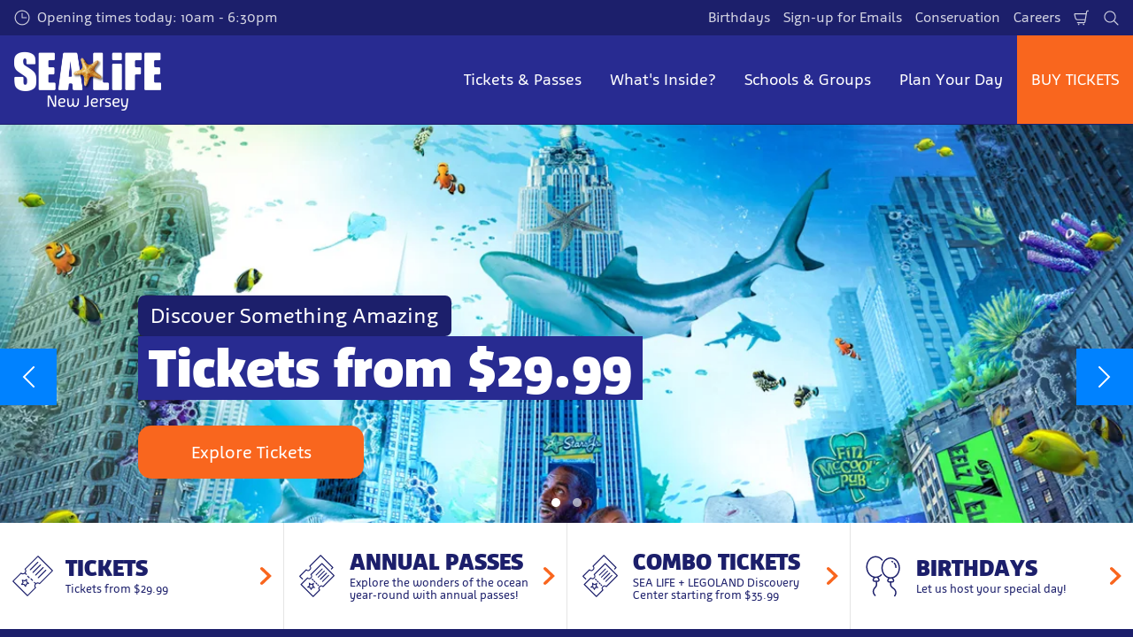

--- FILE ---
content_type: text/html; charset=utf-8
request_url: https://www.visitsealife.com/new-jersey/
body_size: 25666
content:

<!DOCTYPE html>
<html lang="en-US" data-sitename="seanewjersey" data-brandname="sealife" class="no-js no-logo-animation " dir="ltr">
<head>
    
<meta charset="utf-8">
<meta name="viewport" content="width=device-width, initial-scale=1">
<meta name="robots" content="index,follow">
<meta name="description" content="Take an amazing journey from the American Dream Mall to the ocean depths in 10 themed zones. Book now &amp; save on your SEA LIFE New Jersey Aquarium tickets!">
<meta name="google" content="notranslate">

        <link rel="alternate" hreflang="en-US" href="https://www.visitsealife.com/new-jersey/" />
        <link rel="alternate" hreflang="x-default" href="https://www.visitsealife.com/new-jersey/" />
<meta property="og:image" content="https://www.visitsealife.com/new-jersey/media/zvvfk5um/nj-sea-life-aquarium_homepage-header.jpg?format=jpg">
<meta property="og:image:secure_url" content="https://www.visitsealife.com/new-jersey/media/zvvfk5um/nj-sea-life-aquarium_homepage-header.jpg?format=jpg" />
<meta property="og:title" content="SEA LIFE New Jersey Aquarium at American Dream Mall - Official Site">
<meta property="og:type" content="website">
<meta property="og:url" content="https://www.visitsealife.com/new-jersey/">
<meta property="og:description" content="Take an amazing journey from the American Dream Mall to the ocean depths in 10 themed zones. Book now &amp; save on your SEA LIFE New Jersey Aquarium tickets!">
<meta property="og:site_name" content="SEA LIFE New Jersey">
<meta property="og:locale" content="en_US">

<meta property="twitter:card" content="summary">
<meta property="twitter:site" content="@SEALIFEUSA">
<meta property="twitter:creator" content="@SEALIFEUSA">
<meta property="twitter:title" content="SEA LIFE New Jersey Aquarium at American Dream Mall - Official Site">
<meta property="twitter:description" content="Take an amazing journey from the American Dream Mall to the ocean depths in 10 themed zones. Book now &amp; save on your SEA LIFE New Jersey Aquarium tickets!">
<meta property="twitter:image" content="https://www.visitsealife.com/new-jersey/media/zvvfk5um/nj-sea-life-aquarium_homepage-header.jpg">
<meta property="twitter:image:alt" content="Header | New Jersey SEA LIFE Aquarium">


<meta name="msapplication-TileColor" content="#da532c">
<link rel="apple-touch-icon" sizes="180x180" href="/new-jersey/apple-touch-icon.png">
<link rel="icon" type="image/png" sizes="32x32" href="/new-jersey/favicon-32x32.png">
<link rel="icon" type="image/png" sizes="16x16" href="/new-jersey/favicon-16x16.png">
<link rel="manifest" href="/new-jersey/site.webmanifest">

    

<link rel="canonical" href="https://www.visitsealife.com/new-jersey/" />

<title>SEA LIFE New Jersey Aquarium at American Dream Mall - Official Site</title>

<script>
    window.dataLayer = window.dataLayer || [];
</script>


    
       
    <!-- Start VWO Async SmartCode -->
<link rel="preconnect" href="https://dev.visualwebsiteoptimizer.com" />
<script type='text/javascript' id='vwoCode'>
window._vwo_code || (function() {
var account_id=731630,
version=2.0,
settings_tolerance=2000,
hide_element='body',
hide_element_style = 'opacity:0 !important;filter:alpha(opacity=0) !important;background:none !important',
/* DO NOT EDIT BELOW THIS LINE */
f=false,w=window,d=document,v=d.querySelector('#vwoCode'),cK='_vwo_'+account_id+'_settings',cc={};try{var c=JSON.parse(localStorage.getItem('_vwo_'+account_id+'_config'));cc=c&&typeof c==='object'?c:{}}catch(e){}var stT=cc.stT==='session'?w.sessionStorage:w.localStorage;code={use_existing_jquery:function(){return typeof use_existing_jquery!=='undefined'?use_existing_jquery:undefined},library_tolerance:function(){return typeof library_tolerance!=='undefined'?library_tolerance:undefined},settings_tolerance:function(){return cc.sT||settings_tolerance},hide_element_style:function(){return'{'+(cc.hES||hide_element_style)+'}'},hide_element:function(){return typeof cc.hE==='string'?cc.hE:hide_element},getVersion:function(){return version},finish:function(){if(!f){f=true;var e=d.getElementById('_vis_opt_path_hides');if(e)e.parentNode.removeChild(e)}},finished:function(){return f},load:function(e){var t=this.getSettings(),n=d.createElement('script'),i=this;if(t){n.textContent=t;d.getElementsByTagName('head')[0].appendChild(n);if(!w.VWO||VWO.caE){stT.removeItem(cK);i.load(e)}}else{n.fetchPriority='high';n.src=e;n.type='text/javascript';n.onerror=function(){_vwo_code.finish()};d.getElementsByTagName('head')[0].appendChild(n)}},getSettings:function(){try{var e=stT.getItem(cK);if(!e){return}e=JSON.parse(e);if(Date.now()>e.e){stT.removeItem(cK);return}return e.s}catch(e){return}},init:function(){if(d.URL.indexOf('__vwo_disable__')>-1)return;var e=this.settings_tolerance();w._vwo_settings_timer=setTimeout(function(){_vwo_code.finish();stT.removeItem(cK)},e);var t=d.currentScript,n=d.createElement('style'),i=this.hide_element(),r=t&&!t.async&&i?i+this.hide_element_style():'',c=d.getElementsByTagName('head')[0];n.setAttribute('id','_vis_opt_path_hides');v&&n.setAttribute('nonce',v.nonce);n.setAttribute('type','text/css');if(n.styleSheet)n.styleSheet.cssText=r;else n.appendChild(d.createTextNode(r));c.appendChild(n);this.load('https://dev.visualwebsiteoptimizer.com/j.php?a='+account_id+'&u='+encodeURIComponent(d.URL)+'&vn='+version)}};w._vwo_code=code;code.init();})();
</script>
<!-- End VWO Async SmartCode -->

<!-- Google Tag Manager -->
<script>(function(w,d,s,l,i){w[l]=w[l]||[];w[l].push({'gtm.start':
new Date().getTime(),event:'gtm.js'});var f=d.getElementsByTagName(s)[0],
j=d.createElement(s),dl=l!='dataLayer'?'&l='+l:'';j.async=true;j.src=
'https://www.googletagmanager.com/gtm.js?id='+i+dl;f.parentNode.insertBefore(j,f);
})(window,document,'script','dataLayer','GTM-N8N6SG8');</script>
<!-- End Google Tag Manager -->
<meta name="p:domain_verify" content="3cd587e7b23ba34eeb75d5d54844f279"/>
       



<script>
    var root = document.querySelector('html');
    root.classList.remove('no-js');
    root.classList.add('js');

    if (window.location.href.indexOf("localhost:8080") !== -1 ||
        window.location.href.indexOf("merlin.global.local") !== -1) {
        root.classList.add('dev');
    }

    window.merlinConfig = {
        i18n: {
            locale: 'en',
            culture: 'en-US'
        },
        urlPrefix: '/new-jersey',
        pageId: '1061',
        siteName: 'SeaNewjersey',
        brandName: 'sealife'
    }
</script>

<script async src="/new-jersey/dist/js/lazysizes.min.639005490820000000.js"></script>

<link rel="stylesheet" href="/new-jersey/style.639005489618459240.css">

    <script type="text/javascript" data-accesso="l=en" defer src="https://me-slnewjersey.na.tickets.visitsealife.com/embed/accesso.js"></script>




    <style> 

 /* Round Corners on Decoys Block */
.merlin-ticket {
border-radius: 
15px !important;
}

.merlin-ticket {
border-radius: 15px;
}

 /* Round Corners on Decoys Block */
.main-ticket-content {
    border-radius: 15px!important;;
}

.merlin-ticket .ticket-price-info--inverted {
   border-radius: 15px;
}

.merlin-ticket .ticket-recommended {
   border-radius: 15px;
}
.merlin-tickets-wrapper {
 border-radius: 15px!important;
}

.main-ticket-content  
 {
border-radius: 15px!important;
}

/* Round Corners on Trumpet*/
.hero-frontpage__trumpet--primary span {
    border-radius: 7px;
}

/* Round Corners on Image Price Tag */
.tag {
border-radius: 15px !important;
}
/*Animation to make things pop via scroll, change here to play with opacity and how much the module grows*/
@keyframes appear {
  from {
    opacity: 0;
    scale: 0.8;
  }

  to {
    opacity: 1;
    scale: 1;
  }
}


/*Change top portion with name of content block you want this to apply to, animation range will determine when the from and to opacity & scale happens on the page. This one applies it to the decoys*/
.merlin-ticket {
  animation: appear linear;
  animation-timeline: view();
  animation-range: entry 0% cover 20%;
}


.background-image-block-wrapper.lighttheme .background-image-block__item__content {
       background: hsla(0, 0%, 100%, .7)!important;
    color: black;
}

.four-column-gallery-block__image img {
    border-radius: 7px;
}

.button.button--primary {
  border-radius: 15px !important;
}

.button.button--secondary {
  border-radius: 15px !important;
}

.submit  {
  border-radius: 15px !important;
}

.ticket-link {
  border-radius: 15px !important;
}

</style>
       
    <style>
[data-vertical-space] {
    margin-top: 20px !important;
}

 

</style>
       

<style id="Herostyle462176350">
.inline-hero-background.item-0 {
background-image: url(/new-jersey/media/zvvfk5um/nj-sea-life-aquarium_homepage-header.jpg?format=webp&quality=80&width=750&height=1000);
background-position: 50.0% 50.0%;
background-size: cover;
}

@media (min-width:500px){
.inline-hero-background.item-0 {
background-image: url(/new-jersey/media/zvvfk5um/nj-sea-life-aquarium_homepage-header.jpg?format=webp&quality=80&width=500&height=500);
}

}


@media (min-width:600px){
.inline-hero-background.item-0 {
background-image: url(/new-jersey/media/zvvfk5um/nj-sea-life-aquarium_homepage-header.jpg?format=webp&quality=80&width=600&height=500);
}

}


@media (min-width:700px){
.inline-hero-background.item-0 {
background-image: url(/new-jersey/media/zvvfk5um/nj-sea-life-aquarium_homepage-header.jpg?format=webp&quality=80&width=700&height=500);
}

}


@media (min-width:800px){
.inline-hero-background.item-0 {
background-image: url(/new-jersey/media/zvvfk5um/nj-sea-life-aquarium_homepage-header.jpg?format=webp&quality=80&width=800&height=500);
}

}


@media (min-width:900px){
.inline-hero-background.item-0 {
background-image: url(/new-jersey/media/zvvfk5um/nj-sea-life-aquarium_homepage-header.jpg?format=webp&quality=80&width=900&height=500);
}

}


@media (min-width:1000px){
.inline-hero-background.item-0 {
background-image: url(/new-jersey/media/zvvfk5um/nj-sea-life-aquarium_homepage-header.jpg?format=webp&quality=80&width=1000&height=500);
}

}


@media (min-width:1100px){
.inline-hero-background.item-0 {
background-image: url(/new-jersey/media/zvvfk5um/nj-sea-life-aquarium_homepage-header.jpg?format=webp&quality=80&width=1100&height=566);
}

}


@media (min-width:1200px){
.inline-hero-background.item-0 {
background-image: url(/new-jersey/media/zvvfk5um/nj-sea-life-aquarium_homepage-header.jpg?format=webp&quality=80&width=1200&height=666);
}

}


@media (min-width:1300px){
.inline-hero-background.item-0 {
background-image: url(/new-jersey/media/zvvfk5um/nj-sea-life-aquarium_homepage-header.jpg?format=webp&quality=80&width=1300&height=722);
}

}


@media (min-width:1400px){
.inline-hero-background.item-0 {
background-image: url(/new-jersey/media/zvvfk5um/nj-sea-life-aquarium_homepage-header.jpg?format=webp&quality=80&width=1400&height=778);
}

}


@media (min-width:1500px){
.inline-hero-background.item-0 {
background-image: url(/new-jersey/media/zvvfk5um/nj-sea-life-aquarium_homepage-header.jpg?format=webp&quality=80&width=1500&height=778);
}

}


@media (min-width:1600px){
.inline-hero-background.item-0 {
background-image: url(/new-jersey/media/zvvfk5um/nj-sea-life-aquarium_homepage-header.jpg?format=webp&quality=80&width=1600&height=778);
}

}


@media (min-width:1700px){
.inline-hero-background.item-0 {
background-image: url(/new-jersey/media/zvvfk5um/nj-sea-life-aquarium_homepage-header.jpg?format=webp&quality=80&width=1700&height=778);
}

}


@media (min-width:1800px){
.inline-hero-background.item-0 {
background-image: url(/new-jersey/media/zvvfk5um/nj-sea-life-aquarium_homepage-header.jpg?format=webp&quality=80&width=1800&height=778);
}

}


@media (min-width:1900px){
.inline-hero-background.item-0 {
background-image: url(/new-jersey/media/zvvfk5um/nj-sea-life-aquarium_homepage-header.jpg?format=webp&quality=80&width=1900&height=778);
}

}


                </style>
            

                <style id="Herostyle466420221">
.inline-hero-background.item-1 {
background-image: url(/new-jersey/media/ztpbaafq/1200x1500-mobile-fall-v2-sea-life.jpg?format=webp&quality=80&width=750&height=1000);
background-position: 50% 50%;
background-size: cover;
}

@media (min-width:500px){
.inline-hero-background.item-1 {
background-image: url(/new-jersey/media/er2bw5zw/fall-combo-graphic-homepage-header-37.jpg?format=webp&quality=80&width=500&height=500);
}

}


@media (min-width:600px){
.inline-hero-background.item-1 {
background-image: url(/new-jersey/media/er2bw5zw/fall-combo-graphic-homepage-header-37.jpg?format=webp&quality=80&width=600&height=500);
}

}


@media (min-width:700px){
.inline-hero-background.item-1 {
background-image: url(/new-jersey/media/er2bw5zw/fall-combo-graphic-homepage-header-37.jpg?format=webp&quality=80&width=700&height=500);
}

}


@media (min-width:800px){
.inline-hero-background.item-1 {
background-image: url(/new-jersey/media/er2bw5zw/fall-combo-graphic-homepage-header-37.jpg?format=webp&quality=80&width=800&height=500);
}

}


@media (min-width:900px){
.inline-hero-background.item-1 {
background-image: url(/new-jersey/media/er2bw5zw/fall-combo-graphic-homepage-header-37.jpg?format=webp&quality=80&width=900&height=500);
}

}


@media (min-width:1000px){
.inline-hero-background.item-1 {
background-image: url(/new-jersey/media/er2bw5zw/fall-combo-graphic-homepage-header-37.jpg?format=webp&quality=80&width=1000&height=500);
}

}


@media (min-width:1100px){
.inline-hero-background.item-1 {
background-image: url(/new-jersey/media/er2bw5zw/fall-combo-graphic-homepage-header-37.jpg?format=webp&quality=80&width=1100&height=566);
}

}


@media (min-width:1200px){
.inline-hero-background.item-1 {
background-image: url(/new-jersey/media/er2bw5zw/fall-combo-graphic-homepage-header-37.jpg?format=webp&quality=80&width=1200&height=666);
}

}


@media (min-width:1300px){
.inline-hero-background.item-1 {
background-image: url(/new-jersey/media/er2bw5zw/fall-combo-graphic-homepage-header-37.jpg?format=webp&quality=80&width=1300&height=722);
}

}


@media (min-width:1400px){
.inline-hero-background.item-1 {
background-image: url(/new-jersey/media/er2bw5zw/fall-combo-graphic-homepage-header-37.jpg?format=webp&quality=80&width=1400&height=778);
}

}


@media (min-width:1500px){
.inline-hero-background.item-1 {
background-image: url(/new-jersey/media/er2bw5zw/fall-combo-graphic-homepage-header-37.jpg?format=webp&quality=80&width=1500&height=778);
}

}


@media (min-width:1600px){
.inline-hero-background.item-1 {
background-image: url(/new-jersey/media/er2bw5zw/fall-combo-graphic-homepage-header-37.jpg?format=webp&quality=80&width=1600&height=778);
}

}


@media (min-width:1700px){
.inline-hero-background.item-1 {
background-image: url(/new-jersey/media/er2bw5zw/fall-combo-graphic-homepage-header-37.jpg?format=webp&quality=80&width=1700&height=778);
}

}


@media (min-width:1800px){
.inline-hero-background.item-1 {
background-image: url(/new-jersey/media/er2bw5zw/fall-combo-graphic-homepage-header-37.jpg?format=webp&quality=80&width=1800&height=778);
}

}


@media (min-width:1900px){
.inline-hero-background.item-1 {
background-image: url(/new-jersey/media/er2bw5zw/fall-combo-graphic-homepage-header-37.jpg?format=webp&quality=80&width=1900&height=778);
}

}


                </style>
            

        <link rel="preload" as="font" type="font/woff2" crossorigin href="/new-jersey/dist/assets/fonts/Agile-Book.woff2">
        <link rel="preload" as="font" type="font/woff2" crossorigin href="/new-jersey/dist/assets/fonts/Agile-Bold.woff2">
        <link rel="preload" as="font" type="font/woff2" crossorigin href="/new-jersey/dist/assets/fonts/Agile-Black.woff2">

<script type="text/javascript">!function(T,l,y){var S=T.location,k="script",D="instrumentationKey",C="ingestionendpoint",I="disableExceptionTracking",E="ai.device.",b="toLowerCase",w="crossOrigin",N="POST",e="appInsightsSDK",t=y.name||"appInsights";(y.name||T[e])&&(T[e]=t);var n=T[t]||function(d){var g=!1,f=!1,m={initialize:!0,queue:[],sv:"5",version:2,config:d};function v(e,t){var n={},a="Browser";return n[E+"id"]=a[b](),n[E+"type"]=a,n["ai.operation.name"]=S&&S.pathname||"_unknown_",n["ai.internal.sdkVersion"]="javascript:snippet_"+(m.sv||m.version),{time:function(){var e=new Date;function t(e){var t=""+e;return 1===t.length&&(t="0"+t),t}return e.getUTCFullYear()+"-"+t(1+e.getUTCMonth())+"-"+t(e.getUTCDate())+"T"+t(e.getUTCHours())+":"+t(e.getUTCMinutes())+":"+t(e.getUTCSeconds())+"."+((e.getUTCMilliseconds()/1e3).toFixed(3)+"").slice(2,5)+"Z"}(),iKey:e,name:"Microsoft.ApplicationInsights."+e.replace(/-/g,"")+"."+t,sampleRate:100,tags:n,data:{baseData:{ver:2}}}}var h=d.url||y.src;if(h){function a(e){var t,n,a,i,r,o,s,c,u,p,l;g=!0,m.queue=[],f||(f=!0,t=h,s=function(){var e={},t=d.connectionString;if(t)for(var n=t.split(";"),a=0;a<n.length;a++){var i=n[a].split("=");2===i.length&&(e[i[0][b]()]=i[1])}if(!e[C]){var r=e.endpointsuffix,o=r?e.location:null;e[C]="https://"+(o?o+".":"")+"dc."+(r||"services.visualstudio.com")}return e}(),c=s[D]||d[D]||"",u=s[C],p=u?u+"/v2/track":d.endpointUrl,(l=[]).push((n="SDK LOAD Failure: Failed to load Application Insights SDK script (See stack for details)",a=t,i=p,(o=(r=v(c,"Exception")).data).baseType="ExceptionData",o.baseData.exceptions=[{typeName:"SDKLoadFailed",message:n.replace(/\./g,"-"),hasFullStack:!1,stack:n+"\nSnippet failed to load ["+a+"] -- Telemetry is disabled\nHelp Link: https://go.microsoft.com/fwlink/?linkid=2128109\nHost: "+(S&&S.pathname||"_unknown_")+"\nEndpoint: "+i,parsedStack:[]}],r)),l.push(function(e,t,n,a){var i=v(c,"Message"),r=i.data;r.baseType="MessageData";var o=r.baseData;return o.message='AI (Internal): 99 message:"'+("SDK LOAD Failure: Failed to load Application Insights SDK script (See stack for details) ("+n+")").replace(/\"/g,"")+'"',o.properties={endpoint:a},i}(0,0,t,p)),function(e,t){if(JSON){var n=T.fetch;if(n&&!y.useXhr)n(t,{method:N,body:JSON.stringify(e),mode:"cors"});else if(XMLHttpRequest){var a=new XMLHttpRequest;a.open(N,t),a.setRequestHeader("Content-type","application/json"),a.send(JSON.stringify(e))}}}(l,p))}function i(e,t){f||setTimeout(function(){!t&&m.core||a()},500)}var e=function(){var n=l.createElement(k);n.src=h;var e=y[w];return!e&&""!==e||"undefined"==n[w]||(n[w]=e),n.onload=i,n.onerror=a,n.onreadystatechange=function(e,t){"loaded"!==n.readyState&&"complete"!==n.readyState||i(0,t)},n}();y.ld<0?l.getElementsByTagName("head")[0].appendChild(e):setTimeout(function(){l.getElementsByTagName(k)[0].parentNode.appendChild(e)},y.ld||0)}try{m.cookie=l.cookie}catch(p){}function t(e){for(;e.length;)!function(t){m[t]=function(){var e=arguments;g||m.queue.push(function(){m[t].apply(m,e)})}}(e.pop())}var n="track",r="TrackPage",o="TrackEvent";t([n+"Event",n+"PageView",n+"Exception",n+"Trace",n+"DependencyData",n+"Metric",n+"PageViewPerformance","start"+r,"stop"+r,"start"+o,"stop"+o,"addTelemetryInitializer","setAuthenticatedUserContext","clearAuthenticatedUserContext","flush"]),m.SeverityLevel={Verbose:0,Information:1,Warning:2,Error:3,Critical:4};var s=(d.extensionConfig||{}).ApplicationInsightsAnalytics||{};if(!0!==d[I]&&!0!==s[I]){var c="onerror";t(["_"+c]);var u=T[c];T[c]=function(e,t,n,a,i){var r=u&&u(e,t,n,a,i);return!0!==r&&m["_"+c]({message:e,url:t,lineNumber:n,columnNumber:a,error:i}),r},d.autoExceptionInstrumented=!0}return m}(y.cfg);function a(){y.onInit&&y.onInit(n)}(T[t]=n).queue&&0===n.queue.length?(n.queue.push(a),n.trackPageView({})):a()}(window,document,{
src: "https://js.monitor.azure.com/scripts/b/ai.2.min.js", // The SDK URL Source
crossOrigin: "anonymous", 
cfg: { // Application Insights Configuration
    connectionString: 'InstrumentationKey=a7b92c60-541b-44d2-b239-51e208d78623;IngestionEndpoint=https://eastus-8.in.applicationinsights.azure.com/;LiveEndpoint=https://eastus.livediagnostics.monitor.azure.com/;ApplicationId=98ff2fe2-eb99-43e6-81f3-af260d632582'
}});</script></head>
<body data-locale="en" data-culture="en-US" data-urlprefix="/new-jersey" data-pageid="1061">
    
    
       
    <!-- Google Tag Manager (noscript) -->
<noscript><iframe src="https://www.googletagmanager.com/ns.html?id=GTM-N8N6SG8"
height="0" width="0" style="display:none;visibility:hidden"></iframe></noscript>
<!-- End Google Tag Manager (noscript) -->
       

    

    <script src="/new-jersey/dist/js/popper.min.639005490820000000.js"></script>
    <script src="/new-jersey/dist/js/tippy-bundle.umd.min.639005490820000000.js"></script>

    <a href="#content" class="sr-only sr-only-focusable skip-to-content"><span>Skip to main content</span></a>

        <header class="page-header" role="banner">
            <script>
    function setLogoOpacity(logo) {
        setTimeout(function () {
            logo.style.opacity = 1;
        }, 300);
    }
</script>
<div class="service-menu-border">
        <div class="service-menu-wrapper">
            <nav class="service-menu">
                <ul class="service-list">
                        <li class="opening-hours js-simple-dropdown" data-position="left">
                                <a href="/new-jersey/plan-your-day/before-you-visit/opening-hours/">
                                    <svg xmlns="http://www.w3.org/2000/svg" width="32" height="32" viewBox="0 0 32 32" aria-hidden="true" focusable="false">
  <path d="M15.2928932 16.7071068C15.1119288 16.5261424 15 16.2761424 15 16V7.6c0-.55228475.4477153-1 1-1s1 .44771525 1 1V15h7.4c.5522847 0 1 .4477153 1 1s-.4477153 1-1 1H16c-.2761424 0-.5261424-.1119288-.7071068-.2928932zM16 31C7.71572875 31 1 24.2842712 1 16 1 7.71572875 7.71572875 1 16 1c8.2842712 0 15 6.71572875 15 15 0 8.2842712-6.7157288 15-15 15zm0-2c7.1797017 0 13-5.8202983 13-13 0-7.17970175-5.8202983-13-13-13C8.82029825 3 3 8.82029825 3 16c0 7.1797017 5.82029825 13 13 13z" />
</svg>
                                    <span>Opening times today: 10am - 6:30pm</span>
                                </a>
                        </li>
                </ul>
            </nav>

            <nav class="service-menu">
                <ul class="service-list">
                                <li> 
<a href="/new-jersey/schools-groups/birthdays/" target="_self">Birthdays</a>
</li> 
            <li> 
<a href="/new-jersey/information/newsletter/" target="_self">Sign-up for Emails</a>
</li> 
            <li> 
<a href="/new-jersey/conservation/" target="_self">Conservation</a>
</li> 
            <li> 
<a href="https://merlincareers.com/en/jobs?country=united&#x2B;states&amp;attraction=sea&#x2B;life&#x2B;new&#x2B;jersey" target="_blank">Careers</a>
</li> 

                    


                        <li>
                            <button type="button" data-accesso-launch="checkout" class="cart-empty" title="Check out" aria-haspopup="dialog" aria-controls="accesso">
                                <svg xmlns="http://www.w3.org/2000/svg" width="32" height="32" viewBox="0 0 32 32" aria-hidden="true" focusable="false">
  <path d="M22.1052337 21.007837H7.45378964c-2.28415026-.0002509-4.27513712-1.556455-4.8294581-3.7749318L.71739574 9.59667728c-.1509828-.60425565-.01534785-1.24445196.36765361-1.73532342.38300135-.49087132.97061724-.77762523 1.59222338-.77727909H24.4714378l.5797884-3.41172365c.2461988-1.44624758 1.4982464-2.50382452 2.9637556-2.50382452h1.2941091c.5706943 0 1.0333333.4631537 1.0333333 1.03448276 0 .57132905-.462639 1.03448276-1.0333333 1.03448276h-1.2941091c-.4582252 0-.8495313.33052761-.9264131.78215462L24.3493936 20.1381303a1.03194884 1.03194884 0 0 1-.003386.0199241l-.7254257 4.2687168c-.245338 1.4470992-1.4976905 2.5058307-2.9638728 2.5058307H7.60909091c-.57069424 0-1.03333333-.4631537-1.03333333-1.0344828 0-.571329.46263909-1.0344827 1.03333333-1.0344827H20.6567091c.4583006 0 .84968-.3308699.9264131-.7834712l.5221115-3.0723282zm.3516-2.0689655l1.6630041-9.78583091-21.3829568-1.5e-7 1.89237784 7.57793136c.32420568 1.2975203 1.48874517 2.2077529 2.82464419 2.2078997H22.4568337zM8.54848485 29.354232c0-.8438218.68314114-1.5279098 1.52651515-1.5282132.843071 0 1.5265152.6842043 1.5265152 1.5282132 0 .8440088-.6834442 1.5282131-1.5265152 1.5282131-.84307104 0-1.52651515-.6842043-1.52651515-1.5282131zm9.86363635 0c0-.8438218.6831412-1.5279098 1.5265152-1.5282132.843071 0 1.5265151.6842043 1.5265151 1.5282132 0 .8440088-.6834441 1.5282131-1.5265151 1.5282131-.8430711 0-1.5265152-.6842043-1.5265152-1.5282131z" />
</svg>
                                <span class="sr-only">Shopping Cart</span>
                            </button>
                        </li>


                        <li>
                            <button type="button" aria-expanded="false" data-search-button aria-haspopup="dialog" aria-controls="search-layer">
                                <svg xmlns="http://www.w3.org/2000/svg" width="32" height="32" viewBox="0 0 32 32" aria-hidden="true" focusable="false">
  <path d="M21.7333436 23.1464661c-.8753663.7372866-1.8739961 1.35829-2.9822878 1.8293027-5.9797288 2.5413241-12.88740701-.2460536-15.42873112-6.2257824-2.5413241-5.9797287.24605362-12.88740693 6.2257824-15.42873104C15.5278359.77993125 22.4355141 3.56730897 24.9768382 9.54703775c1.7932999 4.21962985.9331727 8.90133215-1.829708 12.18478775l7.6692223 7.6703134c.3904965.3905521.3904515 1.0237171-.0001006 1.4142136s-1.0237171.3904515-1.4142136-.0001006l-7.6686947-7.6697858zm-.6204442-2.1490644c2.6870515-2.7340801 3.6159033-6.9206372 2.0232702-10.66809847-2.1092908-4.96315561-7.8426414-7.27667013-12.80579705-5.16737932C5.36721695 7.27121473 3.05370242 13.0045654 5.16299324 17.967721c2.10929081 4.9631556 7.84264146 7.2766701 12.80579706 5.1673793 1.1628508-.4941998 2.1802497-1.1873421 3.0293909-2.0229093.0174811-.0205467.0359268-.0405536.055337-.0599611.0192252-.0192224.0390382-.0374985.0593812-.0548282z" />
</svg>
                                <span class="sr-only">Search</span>
                            </button>
                        </li>




                </ul>
            </nav>

        </div>

</div>

<div class="main-menu">

    <nav class="desktop-menu init" id="desktop-menu">
                <a href="/new-jersey/" class="main-menu-logo">
            <img class="main-menu-image" src="/new-jersey/media/vmrh4t4n/01_sea-life-new-jersey-white-text-rgb_logo.png?format=webp&amp;height=280" alt="Logo | New Jersey SEA LIFE Aquarium" width="663" height="280" style="opacity: 0;" onload="setLogoOpacity(this);" />
        </a>



        <div class="inner-menu">
            <ol class="menu-list">
                        <li class="">

                            <a href="/new-jersey/tickets-passes/" class="main-menu-level-1 " target="_self"  aria-haspopup="dialog">
                                Tickets &amp; Passes

                            </a>


                                <div class="cols-2 ">

                                    <div class="grid-col">
                                        <div class="h2">
                                                <a href="/new-jersey/tickets-passes/" class="">
                                                    <svg xmlns="http://www.w3.org/2000/svg" viewBox="0 0 16 12" width="16" height="12" aria-hidden="true" focusable="false">
  <path d="M11.5355339 5L8.2426407 1.7071068c-.3905243-.3905243-.3905243-1.0236893 0-1.4142136.3905243-.39052427 1.0236893-.39052427 1.4142135 0l5.6568543 5.6568543-5.6568543 5.6568542c-.3905242.3905243-1.0236892.3905243-1.4142135 0-.3905243-.3905243-.3905243-1.0236893 0-1.4142135L11.4350288 7H1c-.55228475 0-1-.4477153-1-1s.44771525-1 1-1h10.5355339z"/>
</svg>
                                                    <span>Tickets &amp; Passes</span>
                                                </a>
                                        </div>

                                        <ol class="cols">
                                                <li class="accessible-megamenu-panel-group ">
                                                    <div class="inner-col">
                                                            <h2 class="h3">
Ways To Visit                                                            </h2>
                                                        
        <ol class="main-menu-level-3">
                <li>
                        <a href="/new-jersey/tickets-passes/"  class="">
                            <span class="currentIndicator" aria-hidden="true"></span>
                            Tickets
                        </a>
                </li>
                <li>
                        <a href="/new-jersey/tickets-passes/ways-to-visit/combo-tickets/" target="_self"  class="">
                            <span class="currentIndicator" aria-hidden="true"></span>
                            Combo Tickets
                        </a>
                </li>
                <li>
                        <a href="/new-jersey/tickets-passes/ways-to-visit/memberships/" target="_self"  class="">
                            <span class="currentIndicator" aria-hidden="true"></span>
                            Annual Passes
                        </a>
                </li>
                <li>
                        <a href="/new-jersey/ticket-deals/discount-offers/"  class="">
                            <span class="currentIndicator" aria-hidden="true"></span>
                            Ticket Deals
                        </a>
                </li>
                <li>
                        <a href="/new-jersey/tickets-passes/ways-to-visit/military-passes/" target="_self"  class="">
                            <span class="currentIndicator" aria-hidden="true"></span>
                            Military Passes
                        </a>
                </li>
                <li>
                        <a href="/new-jersey/schools-groups/birthdays/"  class="">
                            <span class="currentIndicator" aria-hidden="true"></span>
                            Birthdays
                        </a>
                </li>
                <li>
                        <a href="/new-jersey/schools-groups/"  class="">
                            <span class="currentIndicator" aria-hidden="true"></span>
                            Schools &amp; Groups
                        </a>
                </li>
                <li>
                        <a href="/new-jersey/tickets-passes/ways-to-visit/legoland-discovery-center/" target="_self"  class="">
                            <span class="currentIndicator" aria-hidden="true"></span>
                            LEGOLAND Discovery Center
                        </a>
                </li>
        </ol>

                                                    </div>
                                                </li>
                                                <li class="accessible-megamenu-panel-group ">
                                                    <div class="inner-col">
                                                            <h2 class="h3">
More Ways to Visit                                                            </h2>
                                                        
        <ol class="main-menu-level-3">
                <li>
                        <a href="/new-jersey/whats-inside/events/"  class="">
                            <span class="currentIndicator" aria-hidden="true"></span>
                            Events &amp; Experiences
                        </a>
                </li>
                <li>
                        <a href="/new-jersey/tickets-passes/more-ways-to-visit/virtual-reality-experience/" target="_self"  class="">
                            <span class="currentIndicator" aria-hidden="true"></span>
                            Virtual Reality Experience
                        </a>
                </li>
                <li>
                        <a href="/new-jersey/whats-inside/events/behind-the-scenes-tour/"  class="">
                            <span class="currentIndicator" aria-hidden="true"></span>
                            Behind the Scenes Tour
                        </a>
                </li>
                <li>
                        <a href="/new-jersey/tickets-passes/more-ways-to-visit/digital-photo-pass/" target="_self"  class="">
                            <span class="currentIndicator" aria-hidden="true"></span>
                            Digital Photo Pass
                        </a>
                </li>
                <li>
                        <a href="/new-jersey/tickets-passes/ways-to-visit/gift-tickets/"  class="">
                            <span class="currentIndicator" aria-hidden="true"></span>
                            Gift Tickets
                        </a>
                </li>
        </ol>

                                                    </div>
                                                </li>

                                        </ol>
                                    </div>

                                </div>
                        </li>
                        <li class="">

                            <a href="/new-jersey/whats-inside/" class="main-menu-level-1 " target="_self"  aria-haspopup="dialog">
                                What&#x27;s Inside?

                            </a>


                                <div class="cols-3 ">

                                    <div class="grid-col">
                                        <div class="h2">
                                                <a href="/new-jersey/whats-inside/" class="">
                                                    <svg xmlns="http://www.w3.org/2000/svg" viewBox="0 0 16 12" width="16" height="12" aria-hidden="true" focusable="false">
  <path d="M11.5355339 5L8.2426407 1.7071068c-.3905243-.3905243-.3905243-1.0236893 0-1.4142136.3905243-.39052427 1.0236893-.39052427 1.4142135 0l5.6568543 5.6568543-5.6568543 5.6568542c-.3905242.3905243-1.0236892.3905243-1.4142135 0-.3905243-.3905243-.3905243-1.0236893 0-1.4142135L11.4350288 7H1c-.55228475 0-1-.4477153-1-1s.44771525-1 1-1h10.5355339z"/>
</svg>
                                                    <span>What&#x27;s Inside?</span>
                                                </a>
                                        </div>

                                        <ol class="cols">
                                                <li class="accessible-megamenu-panel-group ">
                                                    <div class="inner-col">
                                                            <h2 class="h3">
                                                                    <a href="/new-jersey/whats-inside/exhibits/" target="_self"  class="">Exhibits</a>
                                                            </h2>
                                                        
        <ol class="main-menu-level-3">
                <li>
                        <a href="/new-jersey/whats-inside/exhibits/ocean-tunnel/" target="_self"  class="">
                            <span class="currentIndicator" aria-hidden="true"></span>
                            Ocean Tunnel
                        </a>
                </li>
                <li>
                        <a href="/new-jersey/whats-inside/exhibits/tiny-giants-touchpool/" target="_self"  class="">
                            <span class="currentIndicator" aria-hidden="true"></span>
                            Tiny Giants Touchpool
                        </a>
                </li>
                <li>
                        <a href="/new-jersey/whats-inside/exhibits/sharks-fish-avenue/" target="_self"  class="">
                            <span class="currentIndicator" aria-hidden="true"></span>
                            Sharks Fish Avenue
                        </a>
                </li>
                <li>
                        <a href="/new-jersey/whats-inside/exhibits/urban-jungle/" target="_self"  class="">
                            <span class="currentIndicator" aria-hidden="true"></span>
                            Urban Jungle
                        </a>
                </li>
                <li>
                        <a href="/new-jersey/whats-inside/exhibits/jellies-54/" target="_self"  class="">
                            <span class="currentIndicator" aria-hidden="true"></span>
                            Jellies 54
                        </a>
                </li>
                <li>
                        <a href="/new-jersey/whats-inside/exhibits/sea-life-map/" target="_self"  class="">
                            <span class="currentIndicator" aria-hidden="true"></span>
                            SEA LIFE Map
                        </a>
                </li>
        </ol>

                                                    </div>
                                                </li>
                                                <li class="accessible-megamenu-panel-group ">
                                                    <div class="inner-col">
                                                            <h2 class="h3">
                                                                    <a href="/new-jersey/whats-inside/creatures/" target="_self"  class="">Creatures</a>
                                                            </h2>
                                                        
        <ol class="main-menu-level-3">
                <li>
                        <a href="/new-jersey/whats-inside/creatures/sharks/" target="_self"  class="">
                            <span class="currentIndicator" aria-hidden="true"></span>
                            Sharks
                        </a>
                </li>
                <li>
                        <a href="/new-jersey/whats-inside/creatures/stingrays/" target="_self"  class="">
                            <span class="currentIndicator" aria-hidden="true"></span>
                            Stingrays
                        </a>
                </li>
                <li>
                        <a href="/new-jersey/whats-inside/creatures/rockpool/" target="_self"  class="">
                            <span class="currentIndicator" aria-hidden="true"></span>
                            Rockpool
                        </a>
                </li>
                <li>
                        <a href="/new-jersey/whats-inside/creatures/clownfish/" target="_self"  class="">
                            <span class="currentIndicator" aria-hidden="true"></span>
                            Clownfish
                        </a>
                </li>
                <li>
                        <a href="/new-jersey/whats-inside/creatures/jellies/" target="_self"  class="">
                            <span class="currentIndicator" aria-hidden="true"></span>
                            Jellies
                        </a>
                </li>
                <li>
                        <a href="/new-jersey/whats-inside/creatures/explore-more-creatures/" target="_self"  class="">
                            <span class="currentIndicator" aria-hidden="true"></span>
                            Explore More Creatures
                        </a>
                </li>
        </ol>

                                                    </div>
                                                </li>
                                                <li class="accessible-megamenu-panel-group ">
                                                    <div class="inner-col">
                                                            <h2 class="h3">
                                                                    <a href="/new-jersey/whats-inside/events/" target="_self"  class="">Events &amp; Experiences</a>
                                                            </h2>
                                                        
        <ol class="main-menu-level-3">
                <li>
                        <a href="/new-jersey/whats-inside/events/homeschool-month/" target="_self"  class="">
                            <span class="currentIndicator" aria-hidden="true"></span>
                            Homeschool Month
                        </a>
                </li>
                <li>
                        <a href="/new-jersey/whats-inside/events/corporate-and-private-events/" target="_self"  class="">
                            <span class="currentIndicator" aria-hidden="true"></span>
                            Corporate and Private Events
                        </a>
                </li>
        </ol>

                                                    </div>
                                                </li>

                                        </ol>
                                    </div>

                                </div>
                        </li>
                        <li class="">

                            <a href="/new-jersey/schools-groups/" class="main-menu-level-1 " target="_self"  aria-haspopup="dialog">
                                Schools &amp; Groups

                            </a>


                                <div class="cols-4 ">

                                    <div class="grid-col">
                                        <div class="h2">
                                                <a href="/new-jersey/schools-groups/" class="">
                                                    <svg xmlns="http://www.w3.org/2000/svg" viewBox="0 0 16 12" width="16" height="12" aria-hidden="true" focusable="false">
  <path d="M11.5355339 5L8.2426407 1.7071068c-.3905243-.3905243-.3905243-1.0236893 0-1.4142136.3905243-.39052427 1.0236893-.39052427 1.4142135 0l5.6568543 5.6568543-5.6568543 5.6568542c-.3905242.3905243-1.0236892.3905243-1.4142135 0-.3905243-.3905243-.3905243-1.0236893 0-1.4142135L11.4350288 7H1c-.55228475 0-1-.4477153-1-1s.44771525-1 1-1h10.5355339z"/>
</svg>
                                                    <span>Schools &amp; Groups</span>
                                                </a>
                                        </div>

                                        <ol class="cols">
                                                <li class="accessible-megamenu-panel-group ">
                                                    <div class="inner-col">
                                                            <h2 class="h3">
                                                                    <a href="/new-jersey/schools-groups/schools/" target="_self"  class="">Schools</a>
                                                            </h2>
                                                        

                                                    </div>
                                                </li>
                                                <li class="accessible-megamenu-panel-group ">
                                                    <div class="inner-col">
                                                            <h2 class="h3">
                                                                    <a href="/new-jersey/schools-groups/groups/" target="_self"  class="">Groups</a>
                                                            </h2>
                                                        

                                                    </div>
                                                </li>
                                                <li class="accessible-megamenu-panel-group ">
                                                    <div class="inner-col">
                                                            <h2 class="h3">
                                                                    <a href="/new-jersey/schools-groups/scouts/" target="_self"  class="">Scouts</a>
                                                            </h2>
                                                        

                                                    </div>
                                                </li>
                                                <li class="accessible-megamenu-panel-group ">
                                                    <div class="inner-col">
                                                            <h2 class="h3">
                                                                    <a href="/new-jersey/schools-groups/birthdays/" target="_self"  class="">Birthdays</a>
                                                            </h2>
                                                        

                                                    </div>
                                                </li>

                                        </ol>
                                    </div>

                                </div>
                        </li>
                        <li class="">

                            <a href="/new-jersey/plan-your-day/" class="main-menu-level-1 " target="_self"  aria-haspopup="dialog">
                                Plan Your Day

                            </a>


                                <div class="cols-2 ">

                                    <div class="grid-col">
                                        <div class="h2">
                                                <a href="/new-jersey/plan-your-day/" class="">
                                                    <svg xmlns="http://www.w3.org/2000/svg" viewBox="0 0 16 12" width="16" height="12" aria-hidden="true" focusable="false">
  <path d="M11.5355339 5L8.2426407 1.7071068c-.3905243-.3905243-.3905243-1.0236893 0-1.4142136.3905243-.39052427 1.0236893-.39052427 1.4142135 0l5.6568543 5.6568543-5.6568543 5.6568542c-.3905242.3905243-1.0236892.3905243-1.4142135 0-.3905243-.3905243-.3905243-1.0236893 0-1.4142135L11.4350288 7H1c-.55228475 0-1-.4477153-1-1s.44771525-1 1-1h10.5355339z"/>
</svg>
                                                    <span>Plan Your Day</span>
                                                </a>
                                        </div>

                                        <ol class="cols">
                                                <li class="accessible-megamenu-panel-group ">
                                                    <div class="inner-col">
                                                            <h2 class="h3">
Before You Visit                                                            </h2>
                                                        
        <ol class="main-menu-level-3">
                <li>
                        <a href="/new-jersey/plan-your-day/before-you-visit/opening-hours/" target="_self"  class="">
                            <span class="currentIndicator" aria-hidden="true"></span>
                            Opening Hours
                        </a>
                </li>
                <li>
                        <a href="/new-jersey/plan-your-day/before-you-visit/directions-parking/" target="_self"  class="">
                            <span class="currentIndicator" aria-hidden="true"></span>
                            Directions &amp; Parking
                        </a>
                </li>
                <li>
                        <a href="/new-jersey/policies/accessibility-guide/"  class="">
                            <span class="currentIndicator" aria-hidden="true"></span>
                            Accessibility Guide
                        </a>
                </li>
                <li>
                        <a href="/new-jersey/plan-your-day/before-you-visit/faqs/" target="_self"  class="">
                            <span class="currentIndicator" aria-hidden="true"></span>
                            FAQs
                        </a>
                </li>
        </ol>

                                                    </div>
                                                </li>
                                                <li class="accessible-megamenu-panel-group ">
                                                    <div class="inner-col">
                                                            <h2 class="h3">
Information                                                            </h2>
                                                        
        <ol class="main-menu-level-3">
                <li>
                        <a href="/new-jersey/plan-your-day/information/safety-at-sea-life/" target="_self"  class="">
                            <span class="currentIndicator" aria-hidden="true"></span>
                            Safety at SEA LIFE
                        </a>
                </li>
                <li>
                        <a href="/new-jersey/plan-your-day/information/security/" target="_self"  class="">
                            <span class="currentIndicator" aria-hidden="true"></span>
                            Security
                        </a>
                </li>
                <li>
                        <a href="/new-jersey/plan-your-day/information/hotels/" target="_self"  class="">
                            <span class="currentIndicator" aria-hidden="true"></span>
                            Hotels
                        </a>
                </li>
                <li>
                        <a href="/new-jersey/plan-your-day/information/in-the-news/" target="_self"  class="">
                            <span class="currentIndicator" aria-hidden="true"></span>
                            In the News
                        </a>
                </li>
        </ol>

                                                    </div>
                                                </li>

                                        </ol>
                                    </div>

                                </div>
                        </li>
                

        <li class="book-now-menu">
                    <a href="/new-jersey/tickets-passes/" target="_self" class="book-now-menu__label main-menu-level-1">BUY TICKETS</a>

        </li>

            </ol>
        </div>
    </nav>

    <nav class="mobile-menu init">

        <div class="js-simple-dropdown js-simple-dropdown--no-position book-now-wrapper">
            
                <a href="/new-jersey/tickets-passes/" target="_self" class="book-now-button">
                    <span class="book-now-button__dot" aria-hidden="true">
                        <svg xmlns="http://www.w3.org/2000/svg" width="32" height="32" viewBox="0 0 32 32" aria-hidden="true" focusable="false">
  <path d="M21.6874998 29.4306452c-4.0578771 0-7.35-3.2676159-7.35-7.3016129 0-4.0339971 3.2921229-7.3016129 7.35-7.3016129 4.057877 0 7.35 3.2676158 7.35 7.3016129 0 4.033997-3.292123 7.3016129-7.35 7.3016129zm0-1.7c3.1218247 0 5.65-2.5093552 5.65-5.6016129 0-3.0922578-2.5281753-5.6016129-5.65-5.6016129-3.1218247 0-5.65 2.5093551-5.65 5.6016129 0 3.0922577 2.5281753 5.6016129 5.65 5.6016129zm2.5730869-8.5350578c.2839241-.3738489.8171544-.4467472 1.1910032-.1628231s.4467471.8171544.162823 1.1910032l-3.411759 4.4923323c-.3018776.3960443-.7607429.6427402-1.2583739.6779385-.4971641.0351653-.9859986-.1440852-1.3428681-.4945163l-1.7611994-1.7394058c-.3340058-.3298727-.3373563-.8680525-.0074836-1.2020582.3298726-.3340058.8680524-.3373563 1.2020582-.0074837l1.7594528 1.7376857c.0068789.0067547.0180864.0108644.0300957.010015.0115424-.0008164.0211584-.0059862.0253948-.0115419l3.4108563-4.4911457zM8.19553373 13.2602151c0 2.402145-1.8478705 4.4318046-4.34553394 4.8185051v2.4374088c0 .4071177.3823511.7629033.88333388.7629033h6.93333318c.46944205 0 .85000005.3805579.85000005.85 0 .469442-.380558.85-.85000005.85H4.73333367c-1.41360452 0-2.58334016-1.0884574-2.58334016-2.4629033v-2.4836231c.00080829-.8234154.6218713-1.5056469 1.44316438-1.6337621 1.68624384-.2614191 2.90237584-1.5971912 2.90237584-3.1385287 0-1.54133755-1.216132-2.87710972-2.90049903-3.13823997-.82265787-.12565564-1.44606-.80952995-1.44504119-1.63380309V6c0-1.37444588 1.16973564-2.46290323 2.58334016-2.46290323H27.2666665c1.4136045 0 2.5833333 1.08845735 2.5833333 2.46290323v2.48703569c-.0009831.82345755-.6226131 1.50538814-1.4404304 1.63207276-1.4271457.22599946-2.5442513 1.23173797-2.8260191 2.51482178-.1006911.45851627-.5540182.74859087-1.0125344.64789977-.4585162-.1006911-.7485908-.5540182-.6478998-1.01253442.4352561-1.98202226 2.1170551-3.49615835 4.2268774-3.82991935V6c0-.40711782-.3823444-.76290323-.883327-.76290323H4.73333367c-.50098278 0-.88333388.35578561-.88333388.76290323l.0035986 2.44175455c2.49406484.38665587 4.34193534 2.41631547 4.34193534 4.81846055zm3.77946606 5.6430107c0 .469442-.38055796.85-.85.85-.46944203 0-.85-.380558-.85-.85v-1.6129032c0-.4694421.38055797-.85.85-.85.46944204 0 .85.3805579.85.85v1.6129032zm0-4.8387097c0 .4694421-.38055796.85-.85.85-.46944203 0-.85-.3805579-.85-.85v-1.6129032c0-.46944203.38055797-.85.85-.85.46944204 0 .85.38055797.85.85v1.6129032zm0-4.83870965c0 .46944204-.38055796.85-.85.85-.46944203 0-.85-.38055796-.85-.85V7.61290323c0-.46944204.38055797-.85.85-.85.46944204 0 .85.38055796.85.85v1.61290322z" />
</svg>
                    </span>
                    <span class="book-now-button__label">Book Now</span>
                </a>

        </div>
    
                <a href="/new-jersey/" class="main-menu-logo">
            <img class="main-menu-image" src="/new-jersey/media/vmrh4t4n/01_sea-life-new-jersey-white-text-rgb_logo.png?format=webp&amp;height=280" alt="Logo | New Jersey SEA LIFE Aquarium" width="663" height="280" style="opacity: 0;" onload="setLogoOpacity(this);" />
        </a>



            <button class="accessible-megamenu-toggle cart-empty" aria-expanded="false">
                <span class="sr-only">Toggle Navigation</span>

                <span class="burger" aria-hidden="true">
                    <span></span>
                    <span></span>
                    <span></span>
                </span>

                <span class="label">Menu</span>

            </button>
            <div class="inner-menu">

                            <div class="opening-hours-wrapper">
                                <a class="opening-hours-wrapper__button opening-hours-wrapper__button--single" href="/new-jersey/plan-your-day/before-you-visit/opening-hours/">
                                    <svg xmlns="http://www.w3.org/2000/svg" width="32" height="32" viewBox="0 0 32 32" aria-hidden="true" focusable="false">
  <path d="M15.2928932 16.7071068C15.1119288 16.5261424 15 16.2761424 15 16V7.6c0-.55228475.4477153-1 1-1s1 .44771525 1 1V15h7.4c.5522847 0 1 .4477153 1 1s-.4477153 1-1 1H16c-.2761424 0-.5261424-.1119288-.7071068-.2928932zM16 31C7.71572875 31 1 24.2842712 1 16 1 7.71572875 7.71572875 1 16 1c8.2842712 0 15 6.71572875 15 15 0 8.2842712-6.7157288 15-15 15zm0-2c7.1797017 0 13-5.8202983 13-13 0-7.17970175-5.8202983-13-13-13C8.82029825 3 3 8.82029825 3 16c0 7.1797017 5.82029825 13 13 13z" />
</svg>
                                    <span>Opening times today: 10am - 6:30pm</span>
                                </a>
                            </div>

                <ol class="menu-list">




                        <li class="">

                            <div class="activators">
                                <div class="h2">
                                        <a href="/new-jersey/tickets-passes/" class="ignoreClick ">
                                            <span class="currentIndicator" aria-hidden="true"></span>
                                            Tickets &amp; Passes
                                        </a>

                                </div>
                                    <button type="button" class="main-menu-level-1 " aria-expanded="false">
                                        <span><svg xmlns="http://www.w3.org/2000/svg" viewBox="0 0 32 20" width="32" height="20" aria-hidden="true" focusable="false">
  <path d="M16 12.318L27.333.796c1.043-1.061 2.735-1.061 3.778 0 1.043 1.061 1.043 2.78 0 3.841L16 20 .888 4.637C-.155 3.576-.155 1.857.888.796c1.043-1.061 2.735-1.061 3.778 0L16 12.318z"/>
</svg></span>
                                        <span class="sr-only">Toggle Navigation</span>
                                    </button>
                            </div>

                                <ol class="cols  ">

                                        <li class="accessible-megamenu-panel-group ">
                                                <div class="activators">
                                                    <h2 class="h3">
                                                            <div>Ways To Visit</div>
                                                    </h2>
                                                </div>
                                            
        <ol class="main-menu-level-3">
                <li>
                        <a href="/new-jersey/tickets-passes/"  class="">
                            <span class="currentIndicator" aria-hidden="true"></span>
                            Tickets
                        </a>
                </li>
                <li>
                        <a href="/new-jersey/tickets-passes/ways-to-visit/combo-tickets/" target="_self"  class="">
                            <span class="currentIndicator" aria-hidden="true"></span>
                            Combo Tickets
                        </a>
                </li>
                <li>
                        <a href="/new-jersey/tickets-passes/ways-to-visit/memberships/" target="_self"  class="">
                            <span class="currentIndicator" aria-hidden="true"></span>
                            Annual Passes
                        </a>
                </li>
                <li>
                        <a href="/new-jersey/ticket-deals/discount-offers/"  class="">
                            <span class="currentIndicator" aria-hidden="true"></span>
                            Ticket Deals
                        </a>
                </li>
                <li>
                        <a href="/new-jersey/tickets-passes/ways-to-visit/military-passes/" target="_self"  class="">
                            <span class="currentIndicator" aria-hidden="true"></span>
                            Military Passes
                        </a>
                </li>
                <li>
                        <a href="/new-jersey/schools-groups/birthdays/"  class="">
                            <span class="currentIndicator" aria-hidden="true"></span>
                            Birthdays
                        </a>
                </li>
                <li>
                        <a href="/new-jersey/schools-groups/"  class="">
                            <span class="currentIndicator" aria-hidden="true"></span>
                            Schools &amp; Groups
                        </a>
                </li>
                <li>
                        <a href="/new-jersey/tickets-passes/ways-to-visit/legoland-discovery-center/" target="_self"  class="">
                            <span class="currentIndicator" aria-hidden="true"></span>
                            LEGOLAND Discovery Center
                        </a>
                </li>
        </ol>

                                        </li>
                                        <li class="accessible-megamenu-panel-group ">
                                                <div class="activators">
                                                    <h2 class="h3">
                                                            <div>More Ways to Visit</div>
                                                    </h2>
                                                </div>
                                            
        <ol class="main-menu-level-3">
                <li>
                        <a href="/new-jersey/whats-inside/events/"  class="">
                            <span class="currentIndicator" aria-hidden="true"></span>
                            Events &amp; Experiences
                        </a>
                </li>
                <li>
                        <a href="/new-jersey/tickets-passes/more-ways-to-visit/virtual-reality-experience/" target="_self"  class="">
                            <span class="currentIndicator" aria-hidden="true"></span>
                            Virtual Reality Experience
                        </a>
                </li>
                <li>
                        <a href="/new-jersey/whats-inside/events/behind-the-scenes-tour/"  class="">
                            <span class="currentIndicator" aria-hidden="true"></span>
                            Behind the Scenes Tour
                        </a>
                </li>
                <li>
                        <a href="/new-jersey/tickets-passes/more-ways-to-visit/digital-photo-pass/" target="_self"  class="">
                            <span class="currentIndicator" aria-hidden="true"></span>
                            Digital Photo Pass
                        </a>
                </li>
                <li>
                        <a href="/new-jersey/tickets-passes/ways-to-visit/gift-tickets/"  class="">
                            <span class="currentIndicator" aria-hidden="true"></span>
                            Gift Tickets
                        </a>
                </li>
        </ol>

                                        </li>
                                </ol>
                        </li>
                        <li class="">

                            <div class="activators">
                                <div class="h2">
                                        <a href="/new-jersey/whats-inside/" class="ignoreClick ">
                                            <span class="currentIndicator" aria-hidden="true"></span>
                                            What&#x27;s Inside?
                                        </a>

                                </div>
                                    <button type="button" class="main-menu-level-1 " aria-expanded="false">
                                        <span><svg xmlns="http://www.w3.org/2000/svg" viewBox="0 0 32 20" width="32" height="20" aria-hidden="true" focusable="false">
  <path d="M16 12.318L27.333.796c1.043-1.061 2.735-1.061 3.778 0 1.043 1.061 1.043 2.78 0 3.841L16 20 .888 4.637C-.155 3.576-.155 1.857.888.796c1.043-1.061 2.735-1.061 3.778 0L16 12.318z"/>
</svg></span>
                                        <span class="sr-only">Toggle Navigation</span>
                                    </button>
                            </div>

                                <ol class="cols  ">

                                        <li class="accessible-megamenu-panel-group ">
                                                <div class="activators">
                                                    <h2 class="h3">
                                                            <a href="/new-jersey/whats-inside/exhibits/" class="">
                                                                <span class="currentIndicator" aria-hidden="true"></span>
                                                                Exhibits
                                                            </a>
                                                    </h2>
                                                </div>
                                            
        <ol class="main-menu-level-3">
                <li>
                        <a href="/new-jersey/whats-inside/exhibits/ocean-tunnel/" target="_self"  class="">
                            <span class="currentIndicator" aria-hidden="true"></span>
                            Ocean Tunnel
                        </a>
                </li>
                <li>
                        <a href="/new-jersey/whats-inside/exhibits/tiny-giants-touchpool/" target="_self"  class="">
                            <span class="currentIndicator" aria-hidden="true"></span>
                            Tiny Giants Touchpool
                        </a>
                </li>
                <li>
                        <a href="/new-jersey/whats-inside/exhibits/sharks-fish-avenue/" target="_self"  class="">
                            <span class="currentIndicator" aria-hidden="true"></span>
                            Sharks Fish Avenue
                        </a>
                </li>
                <li>
                        <a href="/new-jersey/whats-inside/exhibits/urban-jungle/" target="_self"  class="">
                            <span class="currentIndicator" aria-hidden="true"></span>
                            Urban Jungle
                        </a>
                </li>
                <li>
                        <a href="/new-jersey/whats-inside/exhibits/jellies-54/" target="_self"  class="">
                            <span class="currentIndicator" aria-hidden="true"></span>
                            Jellies 54
                        </a>
                </li>
                <li>
                        <a href="/new-jersey/whats-inside/exhibits/sea-life-map/" target="_self"  class="">
                            <span class="currentIndicator" aria-hidden="true"></span>
                            SEA LIFE Map
                        </a>
                </li>
        </ol>

                                        </li>
                                        <li class="accessible-megamenu-panel-group ">
                                                <div class="activators">
                                                    <h2 class="h3">
                                                            <a href="/new-jersey/whats-inside/creatures/" class="">
                                                                <span class="currentIndicator" aria-hidden="true"></span>
                                                                Creatures
                                                            </a>
                                                    </h2>
                                                </div>
                                            
        <ol class="main-menu-level-3">
                <li>
                        <a href="/new-jersey/whats-inside/creatures/sharks/" target="_self"  class="">
                            <span class="currentIndicator" aria-hidden="true"></span>
                            Sharks
                        </a>
                </li>
                <li>
                        <a href="/new-jersey/whats-inside/creatures/stingrays/" target="_self"  class="">
                            <span class="currentIndicator" aria-hidden="true"></span>
                            Stingrays
                        </a>
                </li>
                <li>
                        <a href="/new-jersey/whats-inside/creatures/rockpool/" target="_self"  class="">
                            <span class="currentIndicator" aria-hidden="true"></span>
                            Rockpool
                        </a>
                </li>
                <li>
                        <a href="/new-jersey/whats-inside/creatures/clownfish/" target="_self"  class="">
                            <span class="currentIndicator" aria-hidden="true"></span>
                            Clownfish
                        </a>
                </li>
                <li>
                        <a href="/new-jersey/whats-inside/creatures/jellies/" target="_self"  class="">
                            <span class="currentIndicator" aria-hidden="true"></span>
                            Jellies
                        </a>
                </li>
                <li>
                        <a href="/new-jersey/whats-inside/creatures/explore-more-creatures/" target="_self"  class="">
                            <span class="currentIndicator" aria-hidden="true"></span>
                            Explore More Creatures
                        </a>
                </li>
        </ol>

                                        </li>
                                        <li class="accessible-megamenu-panel-group ">
                                                <div class="activators">
                                                    <h2 class="h3">
                                                            <a href="/new-jersey/whats-inside/events/" class="">
                                                                <span class="currentIndicator" aria-hidden="true"></span>
                                                                Events &amp; Experiences
                                                            </a>
                                                    </h2>
                                                </div>
                                            
        <ol class="main-menu-level-3">
                <li>
                        <a href="/new-jersey/whats-inside/events/homeschool-month/" target="_self"  class="">
                            <span class="currentIndicator" aria-hidden="true"></span>
                            Homeschool Month
                        </a>
                </li>
                <li>
                        <a href="/new-jersey/whats-inside/events/corporate-and-private-events/" target="_self"  class="">
                            <span class="currentIndicator" aria-hidden="true"></span>
                            Corporate and Private Events
                        </a>
                </li>
        </ol>

                                        </li>
                                </ol>
                        </li>
                        <li class="">

                            <div class="activators">
                                <div class="h2">
                                        <a href="/new-jersey/schools-groups/" class="ignoreClick ">
                                            <span class="currentIndicator" aria-hidden="true"></span>
                                            Schools &amp; Groups
                                        </a>

                                </div>
                                    <button type="button" class="main-menu-level-1 " aria-expanded="false">
                                        <span><svg xmlns="http://www.w3.org/2000/svg" viewBox="0 0 32 20" width="32" height="20" aria-hidden="true" focusable="false">
  <path d="M16 12.318L27.333.796c1.043-1.061 2.735-1.061 3.778 0 1.043 1.061 1.043 2.78 0 3.841L16 20 .888 4.637C-.155 3.576-.155 1.857.888.796c1.043-1.061 2.735-1.061 3.778 0L16 12.318z"/>
</svg></span>
                                        <span class="sr-only">Toggle Navigation</span>
                                    </button>
                            </div>

                                <ol class="cols  ">

                                        <li class="accessible-megamenu-panel-group ">
                                                <div class="activators">
                                                    <h2 class="h3">
                                                            <a href="/new-jersey/schools-groups/schools/" class="">
                                                                <span class="currentIndicator" aria-hidden="true"></span>
                                                                Schools
                                                            </a>
                                                    </h2>
                                                </div>
                                            

                                        </li>
                                        <li class="accessible-megamenu-panel-group ">
                                                <div class="activators">
                                                    <h2 class="h3">
                                                            <a href="/new-jersey/schools-groups/groups/" class="">
                                                                <span class="currentIndicator" aria-hidden="true"></span>
                                                                Groups
                                                            </a>
                                                    </h2>
                                                </div>
                                            

                                        </li>
                                        <li class="accessible-megamenu-panel-group ">
                                                <div class="activators">
                                                    <h2 class="h3">
                                                            <a href="/new-jersey/schools-groups/scouts/" class="">
                                                                <span class="currentIndicator" aria-hidden="true"></span>
                                                                Scouts
                                                            </a>
                                                    </h2>
                                                </div>
                                            

                                        </li>
                                        <li class="accessible-megamenu-panel-group ">
                                                <div class="activators">
                                                    <h2 class="h3">
                                                            <a href="/new-jersey/schools-groups/birthdays/" class="">
                                                                <span class="currentIndicator" aria-hidden="true"></span>
                                                                Birthdays
                                                            </a>
                                                    </h2>
                                                </div>
                                            

                                        </li>
                                </ol>
                        </li>
                        <li class="">

                            <div class="activators">
                                <div class="h2">
                                        <a href="/new-jersey/plan-your-day/" class="ignoreClick ">
                                            <span class="currentIndicator" aria-hidden="true"></span>
                                            Plan Your Day
                                        </a>

                                </div>
                                    <button type="button" class="main-menu-level-1 " aria-expanded="false">
                                        <span><svg xmlns="http://www.w3.org/2000/svg" viewBox="0 0 32 20" width="32" height="20" aria-hidden="true" focusable="false">
  <path d="M16 12.318L27.333.796c1.043-1.061 2.735-1.061 3.778 0 1.043 1.061 1.043 2.78 0 3.841L16 20 .888 4.637C-.155 3.576-.155 1.857.888.796c1.043-1.061 2.735-1.061 3.778 0L16 12.318z"/>
</svg></span>
                                        <span class="sr-only">Toggle Navigation</span>
                                    </button>
                            </div>

                                <ol class="cols  ">

                                        <li class="accessible-megamenu-panel-group ">
                                                <div class="activators">
                                                    <h2 class="h3">
                                                            <div>Before You Visit</div>
                                                    </h2>
                                                </div>
                                            
        <ol class="main-menu-level-3">
                <li>
                        <a href="/new-jersey/plan-your-day/before-you-visit/opening-hours/" target="_self"  class="">
                            <span class="currentIndicator" aria-hidden="true"></span>
                            Opening Hours
                        </a>
                </li>
                <li>
                        <a href="/new-jersey/plan-your-day/before-you-visit/directions-parking/" target="_self"  class="">
                            <span class="currentIndicator" aria-hidden="true"></span>
                            Directions &amp; Parking
                        </a>
                </li>
                <li>
                        <a href="/new-jersey/policies/accessibility-guide/"  class="">
                            <span class="currentIndicator" aria-hidden="true"></span>
                            Accessibility Guide
                        </a>
                </li>
                <li>
                        <a href="/new-jersey/plan-your-day/before-you-visit/faqs/" target="_self"  class="">
                            <span class="currentIndicator" aria-hidden="true"></span>
                            FAQs
                        </a>
                </li>
        </ol>

                                        </li>
                                        <li class="accessible-megamenu-panel-group ">
                                                <div class="activators">
                                                    <h2 class="h3">
                                                            <div>Information</div>
                                                    </h2>
                                                </div>
                                            
        <ol class="main-menu-level-3">
                <li>
                        <a href="/new-jersey/plan-your-day/information/safety-at-sea-life/" target="_self"  class="">
                            <span class="currentIndicator" aria-hidden="true"></span>
                            Safety at SEA LIFE
                        </a>
                </li>
                <li>
                        <a href="/new-jersey/plan-your-day/information/security/" target="_self"  class="">
                            <span class="currentIndicator" aria-hidden="true"></span>
                            Security
                        </a>
                </li>
                <li>
                        <a href="/new-jersey/plan-your-day/information/hotels/" target="_self"  class="">
                            <span class="currentIndicator" aria-hidden="true"></span>
                            Hotels
                        </a>
                </li>
                <li>
                        <a href="/new-jersey/plan-your-day/information/in-the-news/" target="_self"  class="">
                            <span class="currentIndicator" aria-hidden="true"></span>
                            In the News
                        </a>
                </li>
        </ol>

                                        </li>
                                </ol>
                        </li>



                </ol>

                    <ul class="mobile-service-menu mobile-service-menu--links" style="padding-bottom: 3rem;">
                                    <li> 
<a href="/new-jersey/schools-groups/birthdays/" target="_self">Birthdays</a>
</li> 
            <li> 
<a href="/new-jersey/information/newsletter/" target="_self">Sign-up for Emails</a>
</li> 
            <li> 
<a href="/new-jersey/conservation/" target="_self">Conservation</a>
</li> 
            <li> 
<a href="https://merlincareers.com/en/jobs?country=united&#x2B;states&amp;attraction=sea&#x2B;life&#x2B;new&#x2B;jersey" target="_blank">Careers</a>
</li> 

                    </ul>

                <div class="service-menu-icons">
                    <ul>
                        <li>
                            <a href="/new-jersey/">
                                <svg xmlns="http://www.w3.org/2000/svg" width="24" height="24" viewBox="0 0 24 24" aria-hidden="true" focusable="false">
  <path d="M19.7 21.9h-5.6c-.3 0-.5-.2-.5-.5v-5.6c0-.5-.4-.9-.9-.9h-1.4c-.5 0-.9.4-.9.9v5.6c0 .3-.2.5-.5.5H4.3c-.3 0-.5-.2-.5-.5v-7.6c0-.3.2-.5.5-.5s.5.2.5.5v7.1h4.6v-5.1c0-1 .9-1.9 1.9-1.9h1.4c1 0 1.9.8 1.9 1.9v5.1h4.6v-7.1c0-.3.2-.5.5-.5s.5.2.5.5v7.6c0 .3-.2.5-.5.5z"/>
  <path d="M22.5 12.9c-.1 0-.3 0-.4-.1l-9.5-9.4c-.3-.3-.9-.3-1.3 0l-9.5 9.4c-.2.2-.5.2-.7 0-.2-.2-.2-.5 0-.7l9.5-9.4c.7-.7 2-.7 2.7 0l9.5 9.4c.2.2.2.5 0 .7 0 .1-.2.1-.3.1z"/>
</svg>
                                <span class="sr-only">Home</span>
                            </a>
                        </li>
                            <li class="js-simple-dropdown js-simple-dropdown--no-position">
                                <button type="button" aria-expanded="false">
                                    <svg xmlns="http://www.w3.org/2000/svg" width="24" height="24" viewBox="0 0 24 24" aria-hidden="true" focusable="false">
  <path d="M11.1 21.3C5.5 21.3 1 16.8 1 11.2S5.5 1 11.1 1s10.1 4.5 10.1 10.1-4.5 10.2-10.1 10.2zm0-19.3C6.1 2 2 6.1 2 11.1s4.1 9.1 9.1 9.1 9.1-4.1 9.1-9.1-4-9.1-9.1-9.1z"/>
  <path d="M22.5 23c-.1 0-.3 0-.4-.1L18 18.8c-.2-.2-.2-.5 0-.7s.5-.2.7 0l4.1 4.1c.2.2.2.5 0 .7 0 .1-.2.1-.3.1z"/>
</svg>
                                    <span class="sr-only">Search</span>
                                </button>
                                <div class="simple-dropdown service-menu-overlay">
                                    <div class="service-menu-overlay__actions">
                                        <button type="button" class="js-close-simple-dropdown back-button">
                                            <svg xmlns="http://www.w3.org/2000/svg" viewBox="0 0 20 32" width="20" height="32" aria-hidden="true" focusable="false">
  <path d="M12.318,16.003L0.795,4.669c-1.061-1.043-1.061-2.735,0-3.778s2.78-1.043,3.841,0L20,16.003L4.636,31.115c-1.061,1.043-2.78,1.043-3.841,0c-1.061-1.043-1.061-2.735,0-3.778L12.318,16.003z" />
</svg>
                                            <span>Back</span>
                                        </button>
                                    </div>

                                    <form action="/new-jersey/website-search/" method="get" class="flex-container">
                                        <input type="text" name="searchterm" placeholder="search" aria-label="Website search" />
                                    </form>

                                        <div class="stack">

                                                <div class="h2">Popular results</div>

                                            <ul class="service-menu-link-list stack">

                                                    <li>
                                                        <a href="/new-jersey/tickets-passes/" target="_self" class="service-menu-link-list__item">
                                                            <span class="arrow"><svg xmlns="http://www.w3.org/2000/svg" viewBox="0 0 16 12" width="16" height="12" aria-hidden="true" focusable="false">
  <path d="M11.5355339 5L8.2426407 1.7071068c-.3905243-.3905243-.3905243-1.0236893 0-1.4142136.3905243-.39052427 1.0236893-.39052427 1.4142135 0l5.6568543 5.6568543-5.6568543 5.6568542c-.3905242.3905243-1.0236892.3905243-1.4142135 0-.3905243-.3905243-.3905243-1.0236893 0-1.4142135L11.4350288 7H1c-.55228475 0-1-.4477153-1-1s.44771525-1 1-1h10.5355339z"/>
</svg></span>
                                                            <span class="text">Tickets &amp; Passes</span>
                                                        </a>
                                                    </li>
                                                    <li>
                                                        <a href="/new-jersey/plan-your-day/before-you-visit/directions-parking/" target="_self" class="service-menu-link-list__item">
                                                            <span class="arrow"><svg xmlns="http://www.w3.org/2000/svg" viewBox="0 0 16 12" width="16" height="12" aria-hidden="true" focusable="false">
  <path d="M11.5355339 5L8.2426407 1.7071068c-.3905243-.3905243-.3905243-1.0236893 0-1.4142136.3905243-.39052427 1.0236893-.39052427 1.4142135 0l5.6568543 5.6568543-5.6568543 5.6568542c-.3905242.3905243-1.0236892.3905243-1.4142135 0-.3905243-.3905243-.3905243-1.0236893 0-1.4142135L11.4350288 7H1c-.55228475 0-1-.4477153-1-1s.44771525-1 1-1h10.5355339z"/>
</svg></span>
                                                            <span class="text">Location</span>
                                                        </a>
                                                    </li>
                                                    <li>
                                                        <a href="/new-jersey/plan-your-day/before-you-visit/opening-hours/" target="_self" class="service-menu-link-list__item">
                                                            <span class="arrow"><svg xmlns="http://www.w3.org/2000/svg" viewBox="0 0 16 12" width="16" height="12" aria-hidden="true" focusable="false">
  <path d="M11.5355339 5L8.2426407 1.7071068c-.3905243-.3905243-.3905243-1.0236893 0-1.4142136.3905243-.39052427 1.0236893-.39052427 1.4142135 0l5.6568543 5.6568543-5.6568543 5.6568542c-.3905242.3905243-1.0236892.3905243-1.4142135 0-.3905243-.3905243-.3905243-1.0236893 0-1.4142135L11.4350288 7H1c-.55228475 0-1-.4477153-1-1s.44771525-1 1-1h10.5355339z"/>
</svg></span>
                                                            <span class="text">Opening Hours</span>
                                                        </a>
                                                    </li>

                                            </ul>
                                        </div>
                                </div>
                            </li>



                            <li>
                                <button type="button" data-accesso-launch="checkout" class="cart-empty" title="Check out">
                                    <svg xmlns="http://www.w3.org/2000/svg" width="24" height="24" viewBox="0 0 24 24" aria-hidden="true" focusable="false">
  <path d="M15.9 19.7H6c-.3 0-.5-.2-.5-.5s.2-.5.5-.5h9.9c.5 0 .9-.3 1-.8l2.6-14.8c.2-.9 1-1.6 2-1.6h1c.3 0 .5.2.5.5s-.2.5-.5.5h-1c-.5 0-.9.3-1 .8l-2.6 14.8c-.2.9-1 1.6-2 1.6z"/>
  <path d="M7.9 22.5c-.5 0-.9-.4-.9-.9s.4-.9.9-.9.9.4.9.9-.4.9-.9.9zm0-1c-.1 0-.1.1-.1.1 0 .2.3.2.3 0-.1 0-.1-.1-.2-.1z"/>
  <path d="M15.4 22.5c-.5 0-.9-.4-.9-.9s.4-.9.9-.9.9.4.9.9-.4.9-.9.9zm0-1c-.1 0-.1.1-.1.1 0 .2.3.2.3 0-.1 0-.1-.1-.2-.1z"/>
  <path d="M17.7 15.6H5.9c-1.6 0-3-1-3.4-2.5L1 7.5c-.1-.4 0-.8.2-1.1.3-.2.7-.4 1-.4h17.2c.3 0 .6.2.6.5s-.3.5-.5.5H2.2s-.1 0-.2.1v.2l1.4 5.6c.3 1.1 1.3 1.8 2.4 1.8h11.8c.3 0 .5.2.5.5s-.2.4-.4.4z"/>
</svg>
                                    <span class="sr-only">Check out</span>
                                </button>
                            </li>
                        

                    </ul>
                </div>


            </div>
    </nav>
</div>

    <div data-search-layer style="" class="search-layer" hidden aria-hidden="true" id="search-layer">
        <!-- Close button -->
        <button type="button" class="search-layer__close-button" tabindex="1" data-search-close>
            <svg xmlns="http://www.w3.org/2000/svg" width="32" height="32" viewBox="0 0 32 32" aria-hidden="true" focusable="false">
  <path fill="currentColor" d="M23.772 8.228a1 1 0 010 1.414l-6.364 6.364 6.364 6.364a1 1 0 01-1.414 1.414l-6.364-6.364-6.364 6.364a1 1 0 01-1.414-1.414l6.364-6.365-6.364-6.363A1 1 0 019.63 8.228l6.365 6.363 6.363-6.363a1 1 0 011.414 0z"/>
</svg>
            <span class="sr-only">Close</span>
        </button>

        <!-- Search form -->
        <form action="/new-jersey/website-search/" method="get" class="search-layer__form flex-container">
            <label for="search-input" class="search-layer__form__label">search</label>
            <div class="search-layer__form__inputs">
                <input type="text" id="search-input" data-search-input name="searchterm" tabindex="2" />
                <button type="submit" tabindex="3">
                    <svg xmlns="http://www.w3.org/2000/svg" width="32" height="32" viewBox="0 0 32 32" aria-hidden="true" focusable="false">
  <path d="M21.7333436 23.1464661c-.8753663.7372866-1.8739961 1.35829-2.9822878 1.8293027-5.9797288 2.5413241-12.88740701-.2460536-15.42873112-6.2257824-2.5413241-5.9797287.24605362-12.88740693 6.2257824-15.42873104C15.5278359.77993125 22.4355141 3.56730897 24.9768382 9.54703775c1.7932999 4.21962985.9331727 8.90133215-1.829708 12.18478775l7.6692223 7.6703134c.3904965.3905521.3904515 1.0237171-.0001006 1.4142136s-1.0237171.3904515-1.4142136-.0001006l-7.6686947-7.6697858zm-.6204442-2.1490644c2.6870515-2.7340801 3.6159033-6.9206372 2.0232702-10.66809847-2.1092908-4.96315561-7.8426414-7.27667013-12.80579705-5.16737932C5.36721695 7.27121473 3.05370242 13.0045654 5.16299324 17.967721c2.10929081 4.9631556 7.84264146 7.2766701 12.80579706 5.1673793 1.1628508-.4941998 2.1802497-1.1873421 3.0293909-2.0229093.0174811-.0205467.0359268-.0405536.055337-.0599611.0192252-.0192224.0390382-.0374985.0593812-.0548282z" />
</svg>
                    <span class="sr-only">Website search</span>
                </button>
            </div>
        </form>

        <!-- Popular searches section -->
            <div class="search-layer__popular-searches popular-searches stack" tabindex="4" aria-label="Popular results">
                    <p class="popular-searches__headline">Popular results</p>
                <div class="popular-searches__list">
                        <a href="/new-jersey/tickets-passes/" target="_self" class="popular-searches__list__item" tabindex="5" aria-label="Tickets &amp; Passes">
                            <span class="icon"> 
<svg xmlns="http://www.w3.org/2000/svg" width="64" height="64" viewBox="0 0 64 64" aria-hidden="true" focusable="false" >
  <path d="M19.959 21.205l19.48-19.481c.142-.144.337-.224.539-.224s.396.08.539.223l21.759 21.759c.298.298.298.78 0 1.078L42.795 44.042c-.275.275-.715.299-1.018.054-1.432-1.156-3.495-1.045-4.798.258-1.302 1.302-1.414 3.366-.258 4.798.246.303.222.742-.054 1.018L24.561 62.277c-.143.143-.337.223-.539.223s-.396-.08-.539-.223l-21.76-21.76c-.148-.149-.223-.345-.223-.539 0-.194.075-.39.225-.54l12.106-12.106c.275-.275.715-.299 1.018-.054 1.432 1.156 3.495 1.045 4.798-.258 1.302-1.303 1.414-3.366.258-4.798-.245-.302-.222-.741.054-1.017zm40.699 2.817L39.978 3.341 21.488 21.83c1.061 1.749.97 3.96-.216 5.617l1.642 1.642c.298.298.298.78 0 1.078s-.78.298-1.078 0l-1.631-1.631c-1.671 1.281-3.951 1.417-5.748.326L3.341 39.978l20.68 20.681 11.116-11.116c-1.091-1.799-.955-4.079.326-5.749l-1.542-1.542c-.149-.149-.223-.344-.223-.539 0-.195.075-.39.223-.539.298-.298.78-.298 1.078 0l1.552 1.552c1.658-1.186 3.868-1.277 5.617-.216l18.49-18.488zM27.249 34.04c.334.334.334.875 0 1.209s-.875.334-1.21 0L23.75 32.96c-.167-.167-.251-.386-.251-.605 0-.219.084-.438.251-.605.334-.334.875-.334 1.21 0l2.289 2.29zm1.251 2.316c0-.219.083-.438.251-.605.334-.334.875-.334 1.21 0l2.289 2.289c.334.334.334.875 0 1.209-.334.334-.875.334-1.21 0l-2.289-2.289c-.167-.167-.251-.385-.251-.604zm-5.393.226c.256.13.423.392.412.68l-.042 3.313 2.705 1.913c.234.166.356.449.309.733-.045.283-.247.517-.521.602l-3.163.983-.983 3.164c-.085.273-.319.476-.602.521-.283.044-.567-.075-.733-.31l-1.913-2.705-3.312.042c-.287.004-.551-.156-.681-.411-.055-.108-.082-.225-.082-.342 0-.159.05-.318.15-.451l1.981-2.655-1.065-3.137c-.093-.272-.023-.572.181-.775.203-.203.503-.273.774-.181l3.137 1.064 2.655-1.981c.23-.171.537-.197.793-.067zm-1.143 4.37l.028-2.183-1.749 1.305c-.198.148-.457.189-.692.11l-2.067-.701.701 2.067c.026.079.04.16.04.242 0 .16-.051.319-.15.451l-1.305 1.749 2.183-.028c.248-.003.481.116.625.319l1.26 1.782.648-2.084c.073-.237.259-.422.496-.496l2.084-.648-1.782-1.26c-.205-.144-.321-.393-.32-.625zM27.5 22.759c0-.19.072-.38.216-.524l11.518-11.517c.29-.29.758-.29 1.048 0 .29.29.29.758 0 1.048L28.765 23.283c-.29.29-.758.29-1.048 0-.144-.145-.217-.335-.217-.524zm4.217 3.475l11.517-11.517c.29-.29.758-.29 1.048 0s.29.758 0 1.048L32.765 27.283c-.29.29-.758.29-1.048 0-.145-.145-.217-.334-.217-.524s.073-.38.217-.525zm4 4l11.517-11.517c.29-.29.758-.29 1.048 0 .29.29.29.758 0 1.048L36.765 31.283c-.29.29-.758.29-1.048 0-.145-.145-.217-.334-.217-.524s.073-.38.217-.525zm4 4l11.517-11.517c.29-.29.758-.29 1.048 0 .29.29.29.758 0 1.048L40.765 35.283c-.29.29-.758.29-1.048 0-.145-.145-.217-.334-.217-.524s.073-.38.217-.525z" />
</svg></span>
                            <span class="text">Tickets &amp; Passes</span>
                            <span class="arrow"><svg xmlns="http://www.w3.org/2000/svg" viewBox="0 0 20 32" width="20" height="32" aria-hidden="true" focusable="false">
  <path d="M12.318,16.003L0.795,4.669c-1.061-1.043-1.061-2.735,0-3.778s2.78-1.043,3.841,0L20,16.003L4.636,31.115c-1.061,1.043-2.78,1.043-3.841,0c-1.061-1.043-1.061-2.735,0-3.778L12.318,16.003z" />
</svg></span>
                        </a>
                        <a href="/new-jersey/plan-your-day/before-you-visit/directions-parking/" target="_self" class="popular-searches__list__item" tabindex="5" aria-label="Location">
                            <span class="icon"> 
<svg xmlns="http://www.w3.org/2000/svg" width="64" height="64" viewBox="0 0 64 64" aria-hidden="true" focusable="false" >
  <path d="M32.5 32.75c-6.224 0-11.25-5.277-11.25-11.762 0-6.486 5.026-11.763 11.25-11.763s11.25 5.277 11.25 11.763c0 6.485-5.026 11.762-11.25 11.762zm0-2c5.097 0 9.25-4.36 9.25-9.762 0-5.403-4.153-9.763-9.25-9.763s-9.25 4.36-9.25 9.763c0 5.402 4.153 9.762 9.25 9.762zM32.5 0C44.374 0 54 9.626 54 21.5c0 7.804-9.783 26.804-18.958 40.636a3.05 3.05 0 0 1-5.084 0C20.783 48.304 11 29.304 11 21.5 11 9.626 20.626 0 32.5 0zm0 2C21.73 2 13 10.73 13 21.5c0 7.234 9.706 26.086 18.625 39.53a1.05 1.05 0 0 0 1.75 0C42.294 47.586 52 28.734 52 21.5 52 10.73 43.27 2 32.5 2z" />
</svg></span>
                            <span class="text">Location</span>
                            <span class="arrow"><svg xmlns="http://www.w3.org/2000/svg" viewBox="0 0 20 32" width="20" height="32" aria-hidden="true" focusable="false">
  <path d="M12.318,16.003L0.795,4.669c-1.061-1.043-1.061-2.735,0-3.778s2.78-1.043,3.841,0L20,16.003L4.636,31.115c-1.061,1.043-2.78,1.043-3.841,0c-1.061-1.043-1.061-2.735,0-3.778L12.318,16.003z" />
</svg></span>
                        </a>
                        <a href="/new-jersey/plan-your-day/before-you-visit/opening-hours/" target="_self" class="popular-searches__list__item" tabindex="5" aria-label="Opening Hours">
                            <span class="icon"> 
<svg xmlns="http://www.w3.org/2000/svg" width="64" height="64" viewBox="0 0 64 64" aria-hidden="true" focusable="false" >
    <path d="M32 64C14.355 64 0 49.645 0 32S14.355 0 32 0s32 14.355 32 32-14.355 32-32 32zm0-62.4C15.238 1.6 1.6 15.238 1.6 32S15.238 62.4 32 62.4 62.4 48.762 62.4 32 48.762 1.6 32 1.6zM32 58C17.663 58 6 46.56 6 32.5S17.663 7 32 7s26 11.44 26 25.5S46.337 58 32 58zM14.727 42.416a.791.791 0 0 1-.298 1.092l-3.04 1.722a24.338 24.338 0 0 0 7.834 7.612l1.76-2.991a.822.822 0 0 1 1.113-.293.79.79 0 0 1 .299 1.092l-1.758 2.986a24.572 24.572 0 0 0 10.668 2.748v-3.456c0-.441.364-.8.815-.8.45 0 .814.359.814.8v3.45a24.572 24.572 0 0 0 10.642-2.85l-1.764-2.996a.79.79 0 0 1 .299-1.091.824.824 0 0 1 1.113.292l1.754 2.982a24.326 24.326 0 0 0 7.762-7.684l-3.05-1.726a.79.79 0 0 1-.298-1.092.823.823 0 0 1 1.113-.292l3.044 1.723a23.38 23.38 0 0 0 2.803-10.462h-3.524a.807.807 0 0 1-.815-.8c0-.44.365-.799.815-.799h3.518a23.391 23.391 0 0 0-2.906-10.437l-3.055 1.73a.82.82 0 0 1-.407.107.818.818 0 0 1-.706-.4.79.79 0 0 1 .298-1.09l3.04-1.723a24.338 24.338 0 0 0-7.834-7.612l-1.76 2.991a.817.817 0 0 1-.707.4.82.82 0 0 1-.406-.107.79.79 0 0 1-.298-1.092l1.757-2.986a24.572 24.572 0 0 0-10.668-2.748v3.456a.807.807 0 0 1-.815.8.807.807 0 0 1-.814-.8v-3.45a24.572 24.572 0 0 0-10.642 2.85l1.764 2.996a.79.79 0 0 1-.298 1.091.82.82 0 0 1-.407.107.818.818 0 0 1-.706-.4l-1.755-2.981a24.326 24.326 0 0 0-7.762 7.684l3.05 1.726a.79.79 0 0 1 .298 1.092.817.817 0 0 1-.706.4.82.82 0 0 1-.406-.108l-3.045-1.723a23.38 23.38 0 0 0-2.803 10.462h3.524c.45 0 .815.358.815.8a.807.807 0 0 1-.815.799H7.653a23.391 23.391 0 0 0 2.906 10.437l3.055-1.73a.824.824 0 0 1 1.113.292zM31.805 33a.814.814 0 0 1-.805-.824V16.824c0-.455.36-.824.805-.824.445 0 .805.37.805.824v14.528h9.585c.445 0 .805.369.805.824 0 .455-.36.824-.805.824h-10.39z" />
</svg></span>
                            <span class="text">Opening Hours</span>
                            <span class="arrow"><svg xmlns="http://www.w3.org/2000/svg" viewBox="0 0 20 32" width="20" height="32" aria-hidden="true" focusable="false">
  <path d="M12.318,16.003L0.795,4.669c-1.061-1.043-1.061-2.735,0-3.778s2.78-1.043,3.841,0L20,16.003L4.636,31.115c-1.061,1.043-2.78,1.043-3.841,0c-1.061-1.043-1.061-2.735,0-3.778L12.318,16.003z" />
</svg></span>
                        </a>

                    <div class="popular-searches__list__item empty"></div>
                    <div class="popular-searches__list__item empty"></div>
                </div>
            </div>
    </div>








            

             
        </header>

    <main id="content" class="page-content" tabindex="-1">
        


    <div class="frontpage-owl-carousel owl-carousel owl-theme manage-owl-slider-dots-margin" style="display: block !important;" data-owl-hero-frontpage data-initial-delay="8000">
            <div class="hero-carousel-item item item-0" data-image-url="/new-jersey/media/zvvfk5um/nj-sea-life-aquarium_homepage-header.jpg" data-delay="8000" style="display:block" inert>
                
            

<div class="hero-frontpage hero-video inline-hero-background item-0 no-gradient" data-hero-frontpage data-has-video="none">
    <div class="hero-video__button-content">
        <button type="button" class="hero-video__sound-button ">
            <span class="sound-muted"><svg xmlns="http://www.w3.org/2000/svg" width="32" height="32" viewBox="0 0 32 32" aria-hidden="true" focusable="false">
  <path d="M7 26.8c-.2 0-.4-.1-.6-.2-.3-.3-.3-.8.1-1.1L26 7.9c.3-.3.8-.3 1.1.1.3.3.3.8-.1 1.1L7.5 26.6c-.1.1-.3.2-.5.2z"/>
  <path d="M19 26.8c-.6 0-1.2-.2-1.6-.6-.9-.6-1.5-1-2-1.4-.3-.2-.5-.4-.7-.5-.3-.2-.5-.7-.2-1s.7-.5 1-.2c.3.2.5.4.8.6.5.3 1 .8 1.9 1.3.4.3.9.4 1.4.2.4-.2.7-.6.7-1.1v-5c0-.4.3-.8.8-.8s.8.3.8.8v5c0 1-.6 2-1.5 2.5-.6.1-1 .2-1.4.2zm-10-6H5c-1.5 0-2.8-1.2-2.8-2.8v-4c0-1.5 1.2-2.8 2.8-2.8h3.8l8.6-5.5c.8-.6 1.9-.7 2.8-.2 1 .5 1.6 1.5 1.6 2.5v1.1c0 .4-.3.8-.8.8s-.8-.3-.8-.8V8c0-.5-.3-.9-.7-1.1-.4-.2-.9-.2-1.3.1l-8.8 5.6c-.1.1-.3.2-.4.2H5c-.7 0-1.2.5-1.2 1.2v4c0 .7.6 1.3 1.3 1.3h4c.4 0 .8.3.8.8s-.5.7-.9.7z"/>
  <path d="M9 20.8c-.4 0-.8-.3-.8-.8v-8c0-.4.3-.8.8-.8s.8.4.8.8v8c0 .4-.4.8-.8.8z"/>
</svg></span>
            <span class="sound-playing"><svg xmlns="http://www.w3.org/2000/svg" width="32" height="32" viewBox="0 0 32 32" aria-hidden="true" focusable="false">
  <path d="M19 26.8c-.6 0-1.2-.2-1.6-.6l-8.6-5.5H5c-1.5 0-2.8-1.2-2.8-2.8V14c0-1.5 1.2-2.8 2.8-2.8h3.8l8.6-5.5c.8-.6 1.9-.7 2.8-.2 1 .5 1.6 1.5 1.6 2.5v16c0 1-.6 2-1.5 2.5-.5.2-.9.3-1.3.3zm-14-14c-.7 0-1.2.5-1.2 1.2v4c0 .7.6 1.3 1.3 1.3h4c.1 0 .3 0 .4.1l8.8 5.6c.4.3.9.4 1.4.2.4-.2.7-.6.7-1.1V8c0-.5-.3-.9-.7-1.1-.4-.2-.9-.2-1.3.1l-9 5.6c-.1.1-.3.2-.4.2H5z"/>
  <path d="M27.6 21.8c-.1 0-.3 0-.4-.1-.3-.2-.5-.7-.2-1 1.7-2.6 1.7-6 0-8.7-.2-.3-.1-.8.2-1 .4-.2.8-.1 1 .2 2 3.1 2 7.2 0 10.3-.1.1-.3.3-.6.3z"/>
  <path d="M24.7 20c-.2 0-.3-.1-.5-.2-.3-.3-.4-.7-.1-1.1 1.2-1.4 1.2-3.5 0-4.9-.3-.3-.2-.8.1-1.1.3-.3.8-.2 1.1.1 1.6 2 1.6 4.8 0 6.8-.1.3-.3.4-.6.4z"/>
  <path d="M9 20.8c-.4 0-.8-.3-.8-.8v-8c0-.4.3-.8.8-.8s.8.4.8.8v8c0 .4-.4.8-.8.8z"/>
</svg></span>
        </button>

    </div>

    <noscript><img src="/new-jersey/media/zvvfk5um/nj-sea-life-aquarium_homepage-header.jpg" alt="Header | New Jersey SEA LIFE Aquarium"></noscript>



    <div class="hero-frontpage__content" data-content>
        <div class="hero-frontpage__trumpet hero-frontpage__trumpet--primary">
            <span >Discover Something Amazing</span>
        </div>

        <div  class="hero-frontpage__headline bg">
                <h2 class="header--large"><span>Tickets from $29.99</span></h2>
        </div>


            <div class="hero-frontpage__cta " data-button>
                         <a href="/new-jersey/tickets-passes/"  class="button button--primary">Explore Tickets</a>

            </div>
    </div>
</div>

            </div>
            <div class="hero-carousel-item item item-1" data-image-url="/new-jersey/media/er2bw5zw/fall-combo-graphic-homepage-header-37.jpg" data-delay="3000" style="display:none" inert>
                
            

<div class="hero-frontpage hero-video inline-hero-background item-1 no-gradient" data-hero-frontpage data-has-video="none">
    <div class="hero-video__button-content">
        <button type="button" class="hero-video__sound-button ">
            <span class="sound-muted"><svg xmlns="http://www.w3.org/2000/svg" width="32" height="32" viewBox="0 0 32 32" aria-hidden="true" focusable="false">
  <path d="M7 26.8c-.2 0-.4-.1-.6-.2-.3-.3-.3-.8.1-1.1L26 7.9c.3-.3.8-.3 1.1.1.3.3.3.8-.1 1.1L7.5 26.6c-.1.1-.3.2-.5.2z"/>
  <path d="M19 26.8c-.6 0-1.2-.2-1.6-.6-.9-.6-1.5-1-2-1.4-.3-.2-.5-.4-.7-.5-.3-.2-.5-.7-.2-1s.7-.5 1-.2c.3.2.5.4.8.6.5.3 1 .8 1.9 1.3.4.3.9.4 1.4.2.4-.2.7-.6.7-1.1v-5c0-.4.3-.8.8-.8s.8.3.8.8v5c0 1-.6 2-1.5 2.5-.6.1-1 .2-1.4.2zm-10-6H5c-1.5 0-2.8-1.2-2.8-2.8v-4c0-1.5 1.2-2.8 2.8-2.8h3.8l8.6-5.5c.8-.6 1.9-.7 2.8-.2 1 .5 1.6 1.5 1.6 2.5v1.1c0 .4-.3.8-.8.8s-.8-.3-.8-.8V8c0-.5-.3-.9-.7-1.1-.4-.2-.9-.2-1.3.1l-8.8 5.6c-.1.1-.3.2-.4.2H5c-.7 0-1.2.5-1.2 1.2v4c0 .7.6 1.3 1.3 1.3h4c.4 0 .8.3.8.8s-.5.7-.9.7z"/>
  <path d="M9 20.8c-.4 0-.8-.3-.8-.8v-8c0-.4.3-.8.8-.8s.8.4.8.8v8c0 .4-.4.8-.8.8z"/>
</svg></span>
            <span class="sound-playing"><svg xmlns="http://www.w3.org/2000/svg" width="32" height="32" viewBox="0 0 32 32" aria-hidden="true" focusable="false">
  <path d="M19 26.8c-.6 0-1.2-.2-1.6-.6l-8.6-5.5H5c-1.5 0-2.8-1.2-2.8-2.8V14c0-1.5 1.2-2.8 2.8-2.8h3.8l8.6-5.5c.8-.6 1.9-.7 2.8-.2 1 .5 1.6 1.5 1.6 2.5v16c0 1-.6 2-1.5 2.5-.5.2-.9.3-1.3.3zm-14-14c-.7 0-1.2.5-1.2 1.2v4c0 .7.6 1.3 1.3 1.3h4c.1 0 .3 0 .4.1l8.8 5.6c.4.3.9.4 1.4.2.4-.2.7-.6.7-1.1V8c0-.5-.3-.9-.7-1.1-.4-.2-.9-.2-1.3.1l-9 5.6c-.1.1-.3.2-.4.2H5z"/>
  <path d="M27.6 21.8c-.1 0-.3 0-.4-.1-.3-.2-.5-.7-.2-1 1.7-2.6 1.7-6 0-8.7-.2-.3-.1-.8.2-1 .4-.2.8-.1 1 .2 2 3.1 2 7.2 0 10.3-.1.1-.3.3-.6.3z"/>
  <path d="M24.7 20c-.2 0-.3-.1-.5-.2-.3-.3-.4-.7-.1-1.1 1.2-1.4 1.2-3.5 0-4.9-.3-.3-.2-.8.1-1.1.3-.3.8-.2 1.1.1 1.6 2 1.6 4.8 0 6.8-.1.3-.3.4-.6.4z"/>
  <path d="M9 20.8c-.4 0-.8-.3-.8-.8v-8c0-.4.3-.8.8-.8s.8.4.8.8v8c0 .4-.4.8-.8.8z"/>
</svg></span>
        </button>

    </div>

    <noscript><img src="/new-jersey/media/er2bw5zw/fall-combo-graphic-homepage-header-37.jpg" alt="Family visiting LEGOLAND Discovery Center and SEA LIFE New Jersey"></noscript>



    <div class="hero-frontpage__content" data-content>
        <div class="hero-frontpage__trumpet no-bg">
            <span ></span>
        </div>

        <div  class="hero-frontpage__headline bg">
                <h2 class="header--large"><span>Combos From $35.99</span></h2>
        </div>


            <div class="hero-frontpage__cta " data-button>
                         <a href="/new-jersey/tickets-passes/ways-to-visit/combo-tickets/"  class="button button--primary">Browse Combo Tickets</a>

            </div>
    </div>
</div>

            </div>
    </div>




    <ul class="quick-links-band" data-items="4">
                    <li>
                        <a href="/new-jersey/tickets-passes/" class="quick-links-band__link" title="TICKETS" target="_self" >

                             
<svg xmlns="http://www.w3.org/2000/svg" width="64" height="64" viewBox="0 0 64 64" aria-hidden="true" focusable="false" >
  <path d="M19.959 21.205l19.48-19.481c.142-.144.337-.224.539-.224s.396.08.539.223l21.759 21.759c.298.298.298.78 0 1.078L42.795 44.042c-.275.275-.715.299-1.018.054-1.432-1.156-3.495-1.045-4.798.258-1.302 1.302-1.414 3.366-.258 4.798.246.303.222.742-.054 1.018L24.561 62.277c-.143.143-.337.223-.539.223s-.396-.08-.539-.223l-21.76-21.76c-.148-.149-.223-.345-.223-.539 0-.194.075-.39.225-.54l12.106-12.106c.275-.275.715-.299 1.018-.054 1.432 1.156 3.495 1.045 4.798-.258 1.302-1.303 1.414-3.366.258-4.798-.245-.302-.222-.741.054-1.017zm40.699 2.817L39.978 3.341 21.488 21.83c1.061 1.749.97 3.96-.216 5.617l1.642 1.642c.298.298.298.78 0 1.078s-.78.298-1.078 0l-1.631-1.631c-1.671 1.281-3.951 1.417-5.748.326L3.341 39.978l20.68 20.681 11.116-11.116c-1.091-1.799-.955-4.079.326-5.749l-1.542-1.542c-.149-.149-.223-.344-.223-.539 0-.195.075-.39.223-.539.298-.298.78-.298 1.078 0l1.552 1.552c1.658-1.186 3.868-1.277 5.617-.216l18.49-18.488zM27.249 34.04c.334.334.334.875 0 1.209s-.875.334-1.21 0L23.75 32.96c-.167-.167-.251-.386-.251-.605 0-.219.084-.438.251-.605.334-.334.875-.334 1.21 0l2.289 2.29zm1.251 2.316c0-.219.083-.438.251-.605.334-.334.875-.334 1.21 0l2.289 2.289c.334.334.334.875 0 1.209-.334.334-.875.334-1.21 0l-2.289-2.289c-.167-.167-.251-.385-.251-.604zm-5.393.226c.256.13.423.392.412.68l-.042 3.313 2.705 1.913c.234.166.356.449.309.733-.045.283-.247.517-.521.602l-3.163.983-.983 3.164c-.085.273-.319.476-.602.521-.283.044-.567-.075-.733-.31l-1.913-2.705-3.312.042c-.287.004-.551-.156-.681-.411-.055-.108-.082-.225-.082-.342 0-.159.05-.318.15-.451l1.981-2.655-1.065-3.137c-.093-.272-.023-.572.181-.775.203-.203.503-.273.774-.181l3.137 1.064 2.655-1.981c.23-.171.537-.197.793-.067zm-1.143 4.37l.028-2.183-1.749 1.305c-.198.148-.457.189-.692.11l-2.067-.701.701 2.067c.026.079.04.16.04.242 0 .16-.051.319-.15.451l-1.305 1.749 2.183-.028c.248-.003.481.116.625.319l1.26 1.782.648-2.084c.073-.237.259-.422.496-.496l2.084-.648-1.782-1.26c-.205-.144-.321-.393-.32-.625zM27.5 22.759c0-.19.072-.38.216-.524l11.518-11.517c.29-.29.758-.29 1.048 0 .29.29.29.758 0 1.048L28.765 23.283c-.29.29-.758.29-1.048 0-.144-.145-.217-.335-.217-.524zm4.217 3.475l11.517-11.517c.29-.29.758-.29 1.048 0s.29.758 0 1.048L32.765 27.283c-.29.29-.758.29-1.048 0-.145-.145-.217-.334-.217-.524s.073-.38.217-.525zm4 4l11.517-11.517c.29-.29.758-.29 1.048 0 .29.29.29.758 0 1.048L36.765 31.283c-.29.29-.758.29-1.048 0-.145-.145-.217-.334-.217-.524s.073-.38.217-.525zm4 4l11.517-11.517c.29-.29.758-.29 1.048 0 .29.29.29.758 0 1.048L40.765 35.283c-.29.29-.758.29-1.048 0-.145-.145-.217-.334-.217-.524s.073-.38.217-.525z" />
</svg>

                            <div class="quick-links-band__content">
                                <div class="quick-links-band__content__text">
                                    <span class="ldc-custom">TICKETS</span>
                                    Tickets from $29.99
                                </div>
                                <div class="quick-links-band__content__arrow">
                                    <svg xmlns="http://www.w3.org/2000/svg" viewBox="0 0 20 32" width="20" height="32" aria-hidden="true" focusable="false">
  <path d="M12.318,16.003L0.795,4.669c-1.061-1.043-1.061-2.735,0-3.778s2.78-1.043,3.841,0L20,16.003L4.636,31.115c-1.061,1.043-2.78,1.043-3.841,0c-1.061-1.043-1.061-2.735,0-3.778L12.318,16.003z" />
</svg>
                                </div>
                            </div>
                        </a>
                    </li>
                    <li>
                        <a href="/new-jersey/tickets-passes/ways-to-visit/memberships/" class="quick-links-band__link" title="ANNUAL PASSES" target="_self" >

                             
<svg xmlns="http://www.w3.org/2000/svg" width="64" height="64" viewBox="0 0 64 64" aria-hidden="true" focusable="false" >
  <path d="M26.317 63.75a.747.747 0 01-.53-.22L7.61 45.355a.75.75 0 010-1.06l9.838-9.838a.751.751 0 011.08.02 2.834 2.834 0 004.003 0 2.837 2.837 0 000-4.005c-.293-.293-.312-.787-.02-1.08l16.59-16.588a.75.75 0 011.06 0L58.338 30.98a.75.75 0 010 1.06L41.75 48.628a.75.75 0 01-1.046.016l-.119-.113a2.824 2.824 0 00-3.881.116 2.838 2.838 0 00-.015 3.988.75.75 0 01-.004 1.057l-9.837 9.836a.743.743 0 01-.531.222zM9.201 44.824L26.317 61.94l8.826-8.826a4.345 4.345 0 01.5-5.527 4.328 4.328 0 015.527-.5L56.746 31.51 39.63 14.395 24.055 29.97c1.205 1.711 1.042 4.06-.463 5.567a4.34 4.34 0 01-5.572.47l-8.819 8.818z"/>
  <path d="M10.344 37.391a.747.747 0 01-.53-.22l-4.152-4.15a.75.75 0 010-1.061l9.806-9.806a.75.75 0 011.06 0 3.035 3.035 0 004.286 0 3.034 3.034 0 000-4.285.75.75 0 010-1.06L37.15.47a.772.772 0 011.06 0l18.35 18.35a.75.75 0 010 1.06l-2.3 2.3a.75.75 0 01-1.061-1.06l1.77-1.77L37.682 2.06 22.36 17.384a4.538 4.538 0 01-.487 5.832 4.536 4.536 0 01-5.832.486L7.253 32.49l3.621 3.621a.75.75 0 01-.53 1.28z"/>
  <path d="M23.336 53.666l-2.019-3.6-4.35-.866 3.335-2.925-.52-4.404 3.812 2.267 4.199-1.934-1.138 4.415 3 3.249-4.417.407-1.902 3.391zm-3.094-5.342l2.047.408 1.048 1.87.98-1.749 2.175-.2L25 47.038l.554-2.15-2.047.942-1.879-1.116.256 2.17-1.642 1.44z"/>
  <path d="M34.236 46.99a.75.75 0 01-.533-.222l-.897-.904a.749.749 0 111.065-1.057l.897.905a.749.749 0 01-.532 1.277zm-2.307-2.325a.752.752 0 01-.533-.221l-1.408-1.419a.749.749 0 111.064-1.056l1.41 1.419a.75.75 0 01-.533 1.277zm-2.818-2.839a.752.752 0 01-.533-.221l-1.409-1.42a.749.749 0 111.065-1.056l1.41 1.42a.749.749 0 01-.533 1.277zm-2.819-2.838a.752.752 0 01-.532-.222l-1.41-1.419a.749.749 0 111.065-1.056l1.41 1.419a.749.749 0 01-.533 1.278z"/>
  <path d="M40.605 41.023a.75.75 0 01-.53-1.28l9.087-9.087a.75.75 0 011.06 1.06l-9.087 9.088a.747.747 0 01-.53.22z"/>
  <path d="M37.358 37.778a.75.75 0 01-.53-1.28l9.088-9.088a.75.75 0 011.061 1.06l-9.088 9.09a.747.747 0 01-.53.218z"/>
  <path d="M34.112 34.532a.75.75 0 01-.53-1.28l9.088-9.088a.75.75 0 011.06 1.06l-9.088 9.089a.747.747 0 01-.53.219z"/>
  <path d="M30.866 31.286a.75.75 0 01-.53-1.28l9.089-9.088a.75.75 0 011.06 1.06l-9.088 9.09a.747.747 0 01-.53.218z"/>
</svg>

                            <div class="quick-links-band__content">
                                <div class="quick-links-band__content__text">
                                    <span class="ldc-custom">ANNUAL PASSES</span>
                                    Explore the wonders of the ocean year-round with annual passes!
                                </div>
                                <div class="quick-links-band__content__arrow">
                                    <svg xmlns="http://www.w3.org/2000/svg" viewBox="0 0 20 32" width="20" height="32" aria-hidden="true" focusable="false">
  <path d="M12.318,16.003L0.795,4.669c-1.061-1.043-1.061-2.735,0-3.778s2.78-1.043,3.841,0L20,16.003L4.636,31.115c-1.061,1.043-2.78,1.043-3.841,0c-1.061-1.043-1.061-2.735,0-3.778L12.318,16.003z" />
</svg>
                                </div>
                            </div>
                        </a>
                    </li>
                    <li>
                        <a href="/new-jersey/tickets-passes/ways-to-visit/combo-tickets/" class="quick-links-band__link" title="COMBO TICKETS" target="_self" >

                             
<svg xmlns="http://www.w3.org/2000/svg" width="64" height="64" viewBox="0 0 64 64" aria-hidden="true" focusable="false" >
  <path d="M26.317 63.75a.747.747 0 01-.53-.22L7.61 45.355a.75.75 0 010-1.06l9.838-9.838a.751.751 0 011.08.02 2.834 2.834 0 004.003 0 2.837 2.837 0 000-4.005c-.293-.293-.312-.787-.02-1.08l16.59-16.588a.75.75 0 011.06 0L58.338 30.98a.75.75 0 010 1.06L41.75 48.628a.75.75 0 01-1.046.016l-.119-.113a2.824 2.824 0 00-3.881.116 2.838 2.838 0 00-.015 3.988.75.75 0 01-.004 1.057l-9.837 9.836a.743.743 0 01-.531.222zM9.201 44.824L26.317 61.94l8.826-8.826a4.345 4.345 0 01.5-5.527 4.328 4.328 0 015.527-.5L56.746 31.51 39.63 14.395 24.055 29.97c1.205 1.711 1.042 4.06-.463 5.567a4.34 4.34 0 01-5.572.47l-8.819 8.818z"/>
  <path d="M10.344 37.391a.747.747 0 01-.53-.22l-4.152-4.15a.75.75 0 010-1.061l9.806-9.806a.75.75 0 011.06 0 3.035 3.035 0 004.286 0 3.034 3.034 0 000-4.285.75.75 0 010-1.06L37.15.47a.772.772 0 011.06 0l18.35 18.35a.75.75 0 010 1.06l-2.3 2.3a.75.75 0 01-1.061-1.06l1.77-1.77L37.682 2.06 22.36 17.384a4.538 4.538 0 01-.487 5.832 4.536 4.536 0 01-5.832.486L7.253 32.49l3.621 3.621a.75.75 0 01-.53 1.28z"/>
  <path d="M23.336 53.666l-2.019-3.6-4.35-.866 3.335-2.925-.52-4.404 3.812 2.267 4.199-1.934-1.138 4.415 3 3.249-4.417.407-1.902 3.391zm-3.094-5.342l2.047.408 1.048 1.87.98-1.749 2.175-.2L25 47.038l.554-2.15-2.047.942-1.879-1.116.256 2.17-1.642 1.44z"/>
  <path d="M34.236 46.99a.75.75 0 01-.533-.222l-.897-.904a.749.749 0 111.065-1.057l.897.905a.749.749 0 01-.532 1.277zm-2.307-2.325a.752.752 0 01-.533-.221l-1.408-1.419a.749.749 0 111.064-1.056l1.41 1.419a.75.75 0 01-.533 1.277zm-2.818-2.839a.752.752 0 01-.533-.221l-1.409-1.42a.749.749 0 111.065-1.056l1.41 1.42a.749.749 0 01-.533 1.277zm-2.819-2.838a.752.752 0 01-.532-.222l-1.41-1.419a.749.749 0 111.065-1.056l1.41 1.419a.749.749 0 01-.533 1.278z"/>
  <path d="M40.605 41.023a.75.75 0 01-.53-1.28l9.087-9.087a.75.75 0 011.06 1.06l-9.087 9.088a.747.747 0 01-.53.22z"/>
  <path d="M37.358 37.778a.75.75 0 01-.53-1.28l9.088-9.088a.75.75 0 011.061 1.06l-9.088 9.09a.747.747 0 01-.53.218z"/>
  <path d="M34.112 34.532a.75.75 0 01-.53-1.28l9.088-9.088a.75.75 0 011.06 1.06l-9.088 9.089a.747.747 0 01-.53.219z"/>
  <path d="M30.866 31.286a.75.75 0 01-.53-1.28l9.089-9.088a.75.75 0 011.06 1.06l-9.088 9.09a.747.747 0 01-.53.218z"/>
</svg>

                            <div class="quick-links-band__content">
                                <div class="quick-links-band__content__text">
                                    <span class="ldc-custom">COMBO TICKETS</span>
                                    SEA LIFE &#x2B; LEGOLAND Discovery Center starting from $35.99
                                </div>
                                <div class="quick-links-band__content__arrow">
                                    <svg xmlns="http://www.w3.org/2000/svg" viewBox="0 0 20 32" width="20" height="32" aria-hidden="true" focusable="false">
  <path d="M12.318,16.003L0.795,4.669c-1.061-1.043-1.061-2.735,0-3.778s2.78-1.043,3.841,0L20,16.003L4.636,31.115c-1.061,1.043-2.78,1.043-3.841,0c-1.061-1.043-1.061-2.735,0-3.778L12.318,16.003z" />
</svg>
                                </div>
                            </div>
                        </a>
                    </li>
                    <li>
                        <a href="/new-jersey/schools-groups/birthdays/" class="quick-links-band__link" title="BIRTHDAYS" target="_self" >

                             
<svg xmlns="http://www.w3.org/2000/svg" width="64" height="64" viewBox="0 0 64 64" aria-hidden="true" focusable="false">
  <path d="M20.324 35C12.426 35 6 27.598 6 18.5S12.426 2 20.324 2c3.945 0 7.754 1.9 10.451 5.212a1 1 0 0 1-1.551 1.263C26.875 5.589 23.714 4 20.324 4 13.529 4 8 10.505 8 18.5S13.529 33 20.324 33c2.868 0 5.662-1.187 7.867-3.342a.999.999 0 1 1 1.397 1.431C27.008 33.611 23.717 35 20.324 35zM49.392 63.313l-1.598-1.201c1.578-2.099 2.201-4.137 1.851-6.058-.339-1.865-1.648-3.643-3.592-4.877-4.465-2.835-4.29-5.713-4.12-8.495.033-.543.067-1.103.067-1.682h2c0 .621-.036 1.221-.071 1.804-.158 2.603-.272 4.482 3.196 6.687 2.413 1.531 4.049 3.794 4.487 6.206.454 2.491-.293 5.054-2.22 7.616z"/>
  <path d="M23.45 41h-4.9a2.966 2.966 0 0 1-2.614-1.527 2.965 2.965 0 0 1 .048-3.027l1.795-2.964 1.711 1.037-1.795 2.964a.98.98 0 0 0-.016 1.009.981.981 0 0 0 .871.508h4.9a.981.981 0 0 0 .871-.509.982.982 0 0 0-.016-1.009l-1.795-2.964 1.711-1.037 1.795 2.964c.569.939.586 2.07.048 3.027A2.965 2.965 0 0 1 23.45 41zM45.45 42h-4.9a2.964 2.964 0 0 1-2.613-1.526 2.967 2.967 0 0 1 .047-3.027l1.796-2.965 1.711 1.037-1.796 2.964c-.273.451-.102.855-.016 1.009s.343.508.871.508h4.9c.527 0 .785-.355.871-.509s.258-.558-.016-1.01l-1.796-2.963 1.711-1.037 1.796 2.964c.568.94.586 2.071.047 3.028A2.963 2.963 0 0 1 45.45 42z"/>
  <path d="M19.392 62.707c-6.55-6.55-2.601-11.912-.599-13.914 2.761-2.761 2.066-6.339 1.312-7.846l1.789-.895c1.359 2.719 1.411 7.056-1.688 10.154-2.392 2.392-4.229 6.257.599 11.086l-1.413 1.415zM43 36c-7.72 0-14-7.178-14-16S35.28 4 43 4s14 7.178 14 16-6.28 16-14 16zm0-30c-6.617 0-12 6.28-12 14s5.383 14 12 14 12-6.28 12-14S49.617 6 43 6z"/>
  <path d="M50.852 20.125h-.038a1 1 0 0 1-.962-1.036c.078-2.137-.673-4.161-2.06-5.551a.999.999 0 1 1 1.416-1.412c1.777 1.782 2.74 4.347 2.642 7.037a.999.999 0 0 1-.998.962zM45.992 11.77a.996.996 0 0 1-.519-.146 5.396 5.396 0 0 0-.835-.413 1 1 0 1 1 .723-1.865c.396.153.782.345 1.151.57a.999.999 0 0 1-.52 1.854z"/>
</svg>

                            <div class="quick-links-band__content">
                                <div class="quick-links-band__content__text">
                                    <span class="ldc-custom">BIRTHDAYS</span>
                                    Let us host your special day!
                                </div>
                                <div class="quick-links-band__content__arrow">
                                    <svg xmlns="http://www.w3.org/2000/svg" viewBox="0 0 20 32" width="20" height="32" aria-hidden="true" focusable="false">
  <path d="M12.318,16.003L0.795,4.669c-1.061-1.043-1.061-2.735,0-3.778s2.78-1.043,3.841,0L20,16.003L4.636,31.115c-1.061,1.043-2.78,1.043-3.841,0c-1.061-1.043-1.061-2.735,0-3.778L12.318,16.003z" />
</svg>
                                </div>
                            </div>
                        </a>
                    </li>
    </ul>





<section class="usp-band desktop-usp">
    <ul class="usp-band__list">
            <li>
                    <a href="/new-jersey/tickets-passes/" target="_self">
                         
<svg xmlns="http://www.w3.org/2000/svg" width="32" height="32" viewBox="0 0 32 32" aria-hidden="true" focusable="false">
  <path d="M21.6874998 29.4306452c-4.0578771 0-7.35-3.2676159-7.35-7.3016129 0-4.0339971 3.2921229-7.3016129 7.35-7.3016129 4.057877 0 7.35 3.2676158 7.35 7.3016129 0 4.033997-3.292123 7.3016129-7.35 7.3016129zm0-1.7c3.1218247 0 5.65-2.5093552 5.65-5.6016129 0-3.0922578-2.5281753-5.6016129-5.65-5.6016129-3.1218247 0-5.65 2.5093551-5.65 5.6016129 0 3.0922577 2.5281753 5.6016129 5.65 5.6016129zm2.5730869-8.5350578c.2839241-.3738489.8171544-.4467472 1.1910032-.1628231s.4467471.8171544.162823 1.1910032l-3.411759 4.4923323c-.3018776.3960443-.7607429.6427402-1.2583739.6779385-.4971641.0351653-.9859986-.1440852-1.3428681-.4945163l-1.7611994-1.7394058c-.3340058-.3298727-.3373563-.8680525-.0074836-1.2020582.3298726-.3340058.8680524-.3373563 1.2020582-.0074837l1.7594528 1.7376857c.0068789.0067547.0180864.0108644.0300957.010015.0115424-.0008164.0211584-.0059862.0253948-.0115419l3.4108563-4.4911457zM8.19553373 13.2602151c0 2.402145-1.8478705 4.4318046-4.34553394 4.8185051v2.4374088c0 .4071177.3823511.7629033.88333388.7629033h6.93333318c.46944205 0 .85000005.3805579.85000005.85 0 .469442-.380558.85-.85000005.85H4.73333367c-1.41360452 0-2.58334016-1.0884574-2.58334016-2.4629033v-2.4836231c.00080829-.8234154.6218713-1.5056469 1.44316438-1.6337621 1.68624384-.2614191 2.90237584-1.5971912 2.90237584-3.1385287 0-1.54133755-1.216132-2.87710972-2.90049903-3.13823997-.82265787-.12565564-1.44606-.80952995-1.44504119-1.63380309V6c0-1.37444588 1.16973564-2.46290323 2.58334016-2.46290323H27.2666665c1.4136045 0 2.5833333 1.08845735 2.5833333 2.46290323v2.48703569c-.0009831.82345755-.6226131 1.50538814-1.4404304 1.63207276-1.4271457.22599946-2.5442513 1.23173797-2.8260191 2.51482178-.1006911.45851627-.5540182.74859087-1.0125344.64789977-.4585162-.1006911-.7485908-.5540182-.6478998-1.01253442.4352561-1.98202226 2.1170551-3.49615835 4.2268774-3.82991935V6c0-.40711782-.3823444-.76290323-.883327-.76290323H4.73333367c-.50098278 0-.88333388.35578561-.88333388.76290323l.0035986 2.44175455c2.49406484.38665587 4.34193534 2.41631547 4.34193534 4.81846055zm3.77946606 5.6430107c0 .469442-.38055796.85-.85.85-.46944203 0-.85-.380558-.85-.85v-1.6129032c0-.4694421.38055797-.85.85-.85.46944204 0 .85.3805579.85.85v1.6129032zm0-4.8387097c0 .4694421-.38055796.85-.85.85-.46944203 0-.85-.3805579-.85-.85v-1.6129032c0-.46944203.38055797-.85.85-.85.46944204 0 .85.38055797.85.85v1.6129032zm0-4.83870965c0 .46944204-.38055796.85-.85.85-.46944203 0-.85-.38055796-.85-.85V7.61290323c0-.46944204.38055797-.85.85-.85.46944204 0 .85.38055796.85.85v1.61290322z" />
</svg>
                        
Save when booking online in advance!
                    </a>
            </li>
            <li>
                    <a href="/new-jersey/whats-inside/" target="_self">
                         
<svg xmlns="http://www.w3.org/2000/svg" width="32" height="32" viewBox="0 0 32 32" aria-hidden="true" focusable="false">
  <path d="M25.804 21.389C25.804 26.702 21.41 31 16 31s-9.804-4.298-9.804-9.611c0-5.242 3.525-12.465 8.188-19.518C14.739 1.327 15.348 1 16 1s1.261.327 1.612.866c4.667 7.058 8.192 14.281 8.192 19.523zm-1.89 0c0-4.727-3.426-11.748-7.881-18.485-.005-.007-.017-.014-.033-.014s-.028.007-.036.018c-4.452 6.733-7.878 13.754-7.878 18.481 0 4.26 3.539 7.721 7.914 7.721s7.914-3.462 7.914-7.721zM16 25.262c.522 0 .945.423.945.945s-.423.945-.945.945c-1.552 0-3.042-.604-4.143-1.681-1.104-1.081-1.725-2.55-1.724-4.083 0-.522.424-.945.946-.944.522 0 .945.424.944.946-.001 1.022.414 2.005 1.156 2.731.747.73 1.761 1.141 2.821 1.141z" />
</svg>
                        
Come face to fin with over 3,000 creatures 
                    </a>
            </li>
            <li>
                    <a href="/new-jersey/tickets-passes/ways-to-visit/memberships/" target="_self">
                         
<svg xmlns="http://www.w3.org/2000/svg" width="32" height="32" viewBox="0 0 32 32" aria-hidden="true" focusable="false">
<path d="M22 14.8h-4c-.4 0-.8-.3-.8-.8s.3-.8.8-.8h4c.4 0 .8.3.8.8s-.4.8-.8.8zM26 18.8h-8c-.4 0-.8-.3-.8-.8s.3-.8.8-.8h8c.4 0 .8.3.8.8s-.4.8-.8.8zM26 22.8h-8c-.4 0-.8-.3-.8-.8s.3-.8.8-.8h8c.4 0 .8.3.8.8s-.4.8-.8.8zM26 14.8h-1c-.4 0-.8-.3-.8-.8s.3-.8.8-.8h1c.4 0 .8.3.8.8s-.4.8-.8.8zM9.4 19c-2.1 0-3.9-1.7-3.9-3.9s1.7-3.9 3.9-3.9 3.9 1.7 3.9 3.9S11.5 19 9.4 19zm0-6.2c-1.3 0-2.4 1.1-2.4 2.4s1.1 2.4 2.4 2.4 2.4-1.1 2.4-2.4-1.1-2.4-2.4-2.4zM14 23.8c-.3 0-.6-.2-.7-.5-.6-1.5-2.1-2.5-3.8-2.5s-3.2 1-3.8 2.5c-.2.4-.6.6-1 .4s-.6-.6-.4-1c.8-2.1 2.9-3.5 5.2-3.5s4.4 1.4 5.2 3.5c.2.4 0 .8-.4 1-.1 0-.2.1-.3.1z"/>
<path d="M28.4 5H21V2.3l-.4-.2c-.1-.1-.2-.1-.4-.1h-8.3c-.2 0-.3 0-.5.1l-.4.2V5H3.6C2.2 5 1 6.1 1 7.4v19.2C1 27.9 2.2 29 3.6 29h24.8c1.4 0 2.6-1.1 2.6-2.4V7.4C31 6.1 29.8 5 28.4 5zM12.5 3.5h7v4h-7v-4zm17 23.1c0 .4-.4.9-1.1.9H3.6c-.7 0-1.1-.5-1.1-.9V7.4c0-.4.4-.9 1.1-.9H11v2.2l.4.2c.1.1.2.1.4.1h8.3c.2 0 .3 0 .5-.1l.4-.2V6.5h7.4c.7 0 1.1.5 1.1.9v19.2z"/>
</svg>
                        
All year adventure! Annual Passes
                    </a>
            </li>
    </ul>
</section>

<section class="usp-band mobile-carousel-container" id="mobile-usp-band">
    <div class="usp-car">
        <ul class="mobile-slider">
                <li class="mobile-slides">
                        <a href="/new-jersey/tickets-passes/" target="_self">
                             
<svg xmlns="http://www.w3.org/2000/svg" width="32" height="32" viewBox="0 0 32 32" aria-hidden="true" focusable="false">
  <path d="M21.6874998 29.4306452c-4.0578771 0-7.35-3.2676159-7.35-7.3016129 0-4.0339971 3.2921229-7.3016129 7.35-7.3016129 4.057877 0 7.35 3.2676158 7.35 7.3016129 0 4.033997-3.292123 7.3016129-7.35 7.3016129zm0-1.7c3.1218247 0 5.65-2.5093552 5.65-5.6016129 0-3.0922578-2.5281753-5.6016129-5.65-5.6016129-3.1218247 0-5.65 2.5093551-5.65 5.6016129 0 3.0922577 2.5281753 5.6016129 5.65 5.6016129zm2.5730869-8.5350578c.2839241-.3738489.8171544-.4467472 1.1910032-.1628231s.4467471.8171544.162823 1.1910032l-3.411759 4.4923323c-.3018776.3960443-.7607429.6427402-1.2583739.6779385-.4971641.0351653-.9859986-.1440852-1.3428681-.4945163l-1.7611994-1.7394058c-.3340058-.3298727-.3373563-.8680525-.0074836-1.2020582.3298726-.3340058.8680524-.3373563 1.2020582-.0074837l1.7594528 1.7376857c.0068789.0067547.0180864.0108644.0300957.010015.0115424-.0008164.0211584-.0059862.0253948-.0115419l3.4108563-4.4911457zM8.19553373 13.2602151c0 2.402145-1.8478705 4.4318046-4.34553394 4.8185051v2.4374088c0 .4071177.3823511.7629033.88333388.7629033h6.93333318c.46944205 0 .85000005.3805579.85000005.85 0 .469442-.380558.85-.85000005.85H4.73333367c-1.41360452 0-2.58334016-1.0884574-2.58334016-2.4629033v-2.4836231c.00080829-.8234154.6218713-1.5056469 1.44316438-1.6337621 1.68624384-.2614191 2.90237584-1.5971912 2.90237584-3.1385287 0-1.54133755-1.216132-2.87710972-2.90049903-3.13823997-.82265787-.12565564-1.44606-.80952995-1.44504119-1.63380309V6c0-1.37444588 1.16973564-2.46290323 2.58334016-2.46290323H27.2666665c1.4136045 0 2.5833333 1.08845735 2.5833333 2.46290323v2.48703569c-.0009831.82345755-.6226131 1.50538814-1.4404304 1.63207276-1.4271457.22599946-2.5442513 1.23173797-2.8260191 2.51482178-.1006911.45851627-.5540182.74859087-1.0125344.64789977-.4585162-.1006911-.7485908-.5540182-.6478998-1.01253442.4352561-1.98202226 2.1170551-3.49615835 4.2268774-3.82991935V6c0-.40711782-.3823444-.76290323-.883327-.76290323H4.73333367c-.50098278 0-.88333388.35578561-.88333388.76290323l.0035986 2.44175455c2.49406484.38665587 4.34193534 2.41631547 4.34193534 4.81846055zm3.77946606 5.6430107c0 .469442-.38055796.85-.85.85-.46944203 0-.85-.380558-.85-.85v-1.6129032c0-.4694421.38055797-.85.85-.85.46944204 0 .85.3805579.85.85v1.6129032zm0-4.8387097c0 .4694421-.38055796.85-.85.85-.46944203 0-.85-.3805579-.85-.85v-1.6129032c0-.46944203.38055797-.85.85-.85.46944204 0 .85.38055797.85.85v1.6129032zm0-4.83870965c0 .46944204-.38055796.85-.85.85-.46944203 0-.85-.38055796-.85-.85V7.61290323c0-.46944204.38055797-.85.85-.85.46944204 0 .85.38055796.85.85v1.61290322z" />
</svg>
                            
Save when booking online in advance!
                        </a>
                </li>
                <li class="mobile-slides">
                        <a href="/new-jersey/whats-inside/" target="_self">
                             
<svg xmlns="http://www.w3.org/2000/svg" width="32" height="32" viewBox="0 0 32 32" aria-hidden="true" focusable="false">
  <path d="M25.804 21.389C25.804 26.702 21.41 31 16 31s-9.804-4.298-9.804-9.611c0-5.242 3.525-12.465 8.188-19.518C14.739 1.327 15.348 1 16 1s1.261.327 1.612.866c4.667 7.058 8.192 14.281 8.192 19.523zm-1.89 0c0-4.727-3.426-11.748-7.881-18.485-.005-.007-.017-.014-.033-.014s-.028.007-.036.018c-4.452 6.733-7.878 13.754-7.878 18.481 0 4.26 3.539 7.721 7.914 7.721s7.914-3.462 7.914-7.721zM16 25.262c.522 0 .945.423.945.945s-.423.945-.945.945c-1.552 0-3.042-.604-4.143-1.681-1.104-1.081-1.725-2.55-1.724-4.083 0-.522.424-.945.946-.944.522 0 .945.424.944.946-.001 1.022.414 2.005 1.156 2.731.747.73 1.761 1.141 2.821 1.141z" />
</svg>
                            
Come face to fin with over 3,000 creatures 
                        </a>
                </li>
                <li class="mobile-slides">
                        <a href="/new-jersey/tickets-passes/ways-to-visit/memberships/" target="_self">
                             
<svg xmlns="http://www.w3.org/2000/svg" width="32" height="32" viewBox="0 0 32 32" aria-hidden="true" focusable="false">
<path d="M22 14.8h-4c-.4 0-.8-.3-.8-.8s.3-.8.8-.8h4c.4 0 .8.3.8.8s-.4.8-.8.8zM26 18.8h-8c-.4 0-.8-.3-.8-.8s.3-.8.8-.8h8c.4 0 .8.3.8.8s-.4.8-.8.8zM26 22.8h-8c-.4 0-.8-.3-.8-.8s.3-.8.8-.8h8c.4 0 .8.3.8.8s-.4.8-.8.8zM26 14.8h-1c-.4 0-.8-.3-.8-.8s.3-.8.8-.8h1c.4 0 .8.3.8.8s-.4.8-.8.8zM9.4 19c-2.1 0-3.9-1.7-3.9-3.9s1.7-3.9 3.9-3.9 3.9 1.7 3.9 3.9S11.5 19 9.4 19zm0-6.2c-1.3 0-2.4 1.1-2.4 2.4s1.1 2.4 2.4 2.4 2.4-1.1 2.4-2.4-1.1-2.4-2.4-2.4zM14 23.8c-.3 0-.6-.2-.7-.5-.6-1.5-2.1-2.5-3.8-2.5s-3.2 1-3.8 2.5c-.2.4-.6.6-1 .4s-.6-.6-.4-1c.8-2.1 2.9-3.5 5.2-3.5s4.4 1.4 5.2 3.5c.2.4 0 .8-.4 1-.1 0-.2.1-.3.1z"/>
<path d="M28.4 5H21V2.3l-.4-.2c-.1-.1-.2-.1-.4-.1h-8.3c-.2 0-.3 0-.5.1l-.4.2V5H3.6C2.2 5 1 6.1 1 7.4v19.2C1 27.9 2.2 29 3.6 29h24.8c1.4 0 2.6-1.1 2.6-2.4V7.4C31 6.1 29.8 5 28.4 5zM12.5 3.5h7v4h-7v-4zm17 23.1c0 .4-.4.9-1.1.9H3.6c-.7 0-1.1-.5-1.1-.9V7.4c0-.4.4-.9 1.1-.9H11v2.2l.4.2c.1.1.2.1.4.1h8.3c.2 0 .3 0 .5-.1l.4-.2V6.5h7.4c.7 0 1.1.5 1.1.9v19.2z"/>
</svg>
                            
All year adventure! Annual Passes
                        </a>
                </li>
        </ul>
    </div>
</section>







<section class="grid grid--max-width" >

    <div>
            <h2 class="sr-only">Explore An Underwater World</h2>

        <div class="four-column-list-block owl-carousel owl-theme" data-items="4" data-owl>

<div class="item four-column-list-block__item media-block">
    <div class="four-column-list-block__item__image media-block__image">
        <img class="lazyload four-column-list-block__item__image__img" data-src="/new-jersey/media/f5ia4145/combo-ticket-sea-life-legoland-discovery-center.jpg?format=webp&amp;quality=80&amp;width=600&amp;height=460" width="600" height="460" alt="Combo Ticket | SEA LIFE New Jersey Aquarium" style="opacity: 0;" onload="this.style.opacity = 1;" />
        <noscript><img src="/new-jersey/media/f5ia4145/combo-ticket-sea-life-legoland-discovery-center.jpg?format=webp&quality=80&width=360&height=276" alt="Combo Ticket | SEA LIFE New Jersey Aquarium"></noscript>
         
    <div class="tag">
        <div class="tag__content">
                <span>Starting From</span>

                <span class="big">$35.99</span>

                <span>Per Person</span>
        </div>
    </div>

    </div>
    <div class="four-column-list-block__item__content media-block__content">
        <div class="four-column-list-block__item__content__text media-block__content__text stack">
            <h2 class="four-column-list-block__item__content__text__header">Combo Tickets</h2>
            <p>Double the Fun &amp; Save up to 30% when booking together!</p>
            
        </div>
        <div class="four-column-list-block__item__cta media-block__content__cta breakout-button">
                 <button class="button button--primary accesso" data-accesso-keyword="SLNJ%20Combo">Buy Together &amp; Save</button>

        </div>
    </div>
</div>

<div class="item four-column-list-block__item media-block">
    <div class="four-column-list-block__item__image media-block__image">
        <img class="lazyload four-column-list-block__item__image__img" data-src="/new-jersey/media/gj2bqawp/sealife_groups_girlscout.jpg?format=webp&amp;quality=80&amp;width=600&amp;height=460" width="600" height="460" alt="Clownfish | SEA LIFE Aquarium" style="opacity: 0;" onload="this.style.opacity = 1;" />
        <noscript><img src="/new-jersey/media/gj2bqawp/sealife_groups_girlscout.jpg?format=webp&quality=80&width=360&height=276" alt="Clownfish | SEA LIFE Aquarium"></noscript>
         
    <div class="tag">
        <div class="tag__content">
                <span>Starting From</span>

                <span class="big">$29.99</span>

                <span>Per Person</span>
        </div>
    </div>

    </div>
    <div class="four-column-list-block__item__content media-block__content">
        <div class="four-column-list-block__item__content__text media-block__content__text stack">
            <h2 class="four-column-list-block__item__content__text__header">General Admission</h2>
            <p>Escape into a breathtaking underwater tunnel, come face to fin with sharks and rays, touch a sticky anemone, and explore over 10 breathtaking exhibits inspired by New York&#x27;s most memorable landmarks and experiences.</p>
            
        </div>
        <div class="four-column-list-block__item__cta media-block__content__cta breakout-button">
                 <button class="button button--primary accesso" data-accesso-keyword="SLNJ%20Admission%20Plus%20Photos">Buy Now</button>

        </div>
    </div>
</div>

<div class="item four-column-list-block__item media-block">
    <div class="four-column-list-block__item__image media-block__image">
        <img class="lazyload four-column-list-block__item__image__img" data-src="/new-jersey/media/z2qkx5ew/sharkdive_vr.jpg?format=webp&amp;quality=80&amp;width=600&amp;height=460" width="600" height="460" alt="Sharkdive Vr" style="opacity: 0;" onload="this.style.opacity = 1;" />
        <noscript><img src="/new-jersey/media/z2qkx5ew/sharkdive_vr.jpg?format=webp&quality=80&width=360&height=276" alt="Sharkdive Vr"></noscript>
         
    <div class="tag">
        <div class="tag__content">
                <span>Starting From</span>

                <span class="big">$36.99</span>

                <span>Per Person</span>
        </div>
    </div>

    </div>
    <div class="four-column-list-block__item__content media-block__content">
        <div class="four-column-list-block__item__content__text media-block__content__text stack">
            <h2 class="four-column-list-block__item__content__text__header">Add More Magic to Your Visit!</h2>
            <p>Make the most of your visit with both a Virtual Reality Experience and VIP Photo Pass!</p>
            
        </div>
        <div class="four-column-list-block__item__cta media-block__content__cta breakout-button">
                 <button class="button button--primary accesso" data-accesso-keyword="SLNJ%20Admissions%20Plus%20Ranger%20Pack">Bundle and Save</button>

        </div>
    </div>
</div>

<div class="item four-column-list-block__item media-block">
    <div class="four-column-list-block__item__image media-block__image">
        <img class="lazyload four-column-list-block__item__image__img" data-src="/new-jersey/media/ldvnxyny/touchpool-color-pop-ticket.jpg?rxy=0.31333333333333335,0.50867667064118927&amp;format=webp&amp;quality=80&amp;width=600&amp;height=460" width="600" height="460" alt="Touchpool | SEA LIFE Aquarium" style="opacity: 0;" onload="this.style.opacity = 1;" />
        <noscript><img src="/new-jersey/media/ldvnxyny/touchpool-color-pop-ticket.jpg?rxy=0.31333333333333335,0.50867667064118927&format=webp&quality=80&width=360&height=276" alt="Touchpool | SEA LIFE Aquarium"></noscript>
         
    <div class="tag">
        <div class="tag__content">
                <span>Starting From</span>

                <span class="big">$79</span>

                <span>Per Person</span>
        </div>
    </div>

    </div>
    <div class="four-column-list-block__item__content media-block__content">
        <div class="four-column-list-block__item__content__text media-block__content__text stack">
            <h2 class="four-column-list-block__item__content__text__header">Annual Passes</h2>
            <p>Enjoy a year of awesome with thousands of creatures, 10 breathtaking zones, and a sea of savings!</p>
            
        </div>
        <div class="four-column-list-block__item__cta media-block__content__cta breakout-button">
                     <a href="/new-jersey/tickets-passes/ways-to-visit/memberships/"  class="button button--primary">Explore Passes</a>

        </div>
    </div>
</div>
        </div>

    </div>

</section>





<section data-vertical-space style="">
    <div class="grid grid--max-width asym-images">


<div class="grid-row">
        <div class="img">

            <img class="lazyload" alt="Jellyfish"
                 data-sizes="auto" width="400" height="400"
                 data-src="/new-jersey/media/i0uajmgj/jellyfish.jpg?rxy=0.444790123456397,0.3118469049281421&amp;format=webp&amp;quality=80&amp;width=400&amp;height=400"
                 data-srcset="
/new-jersey/media/i0uajmgj/jellyfish.jpg?rxy=0.444790123456397,0.3118469049281421&amp;format=webp&amp;quality=80&amp;width=500&amp;height=500 500w, /new-jersey/media/i0uajmgj/jellyfish.jpg?rxy=0.444790123456397,0.3118469049281421&amp;format=webp&amp;quality=80&amp;width=600&amp;height=600 600w, /new-jersey/media/i0uajmgj/jellyfish.jpg?rxy=0.444790123456397,0.3118469049281421&amp;format=webp&amp;quality=80&amp;width=700&amp;height=700 700w, /new-jersey/media/i0uajmgj/jellyfish.jpg?rxy=0.444790123456397,0.3118469049281421&amp;format=webp&amp;quality=80&amp;width=800&amp;height=800 800w, /new-jersey/media/i0uajmgj/jellyfish.jpg?rxy=0.444790123456397,0.3118469049281421&amp;format=webp&amp;quality=80&amp;width=900&amp;height=900 900w, /new-jersey/media/i0uajmgj/jellyfish.jpg?rxy=0.444790123456397,0.3118469049281421&amp;format=webp&amp;quality=80&amp;width=1000&amp;height=1000 1000w, /new-jersey/media/i0uajmgj/jellyfish.jpg?rxy=0.444790123456397,0.3118469049281421&amp;format=webp&amp;quality=80&amp;width=1100&amp;height=1100 1100w, /new-jersey/media/i0uajmgj/jellyfish.jpg?rxy=0.444790123456397,0.3118469049281421&amp;format=webp&amp;quality=80&amp;width=1200&amp;height=1200 1200w, /new-jersey/media/i0uajmgj/jellyfish.jpg?rxy=0.444790123456397,0.3118469049281421&amp;format=webp&amp;quality=80&amp;width=1300&amp;height=1300 1300w, /new-jersey/media/i0uajmgj/jellyfish.jpg?rxy=0.444790123456397,0.3118469049281421&amp;format=webp&amp;quality=80&amp;width=1400&amp;height=1400 1400w,                          " />

            <noscript><img src="/new-jersey/media/i0uajmgj/jellyfish.jpg" alt="Jellyfish"></noscript>
             

        </div>


    <div class="text stack">
            <h2 class="header--large ldc-custom">Things to Do</h2>
        
            <div class="rich-text stack">
                <div class="key-points__content">
<ul class="key-points__points">
<li>
<h3 class="key-points__point__title"><a href="/new-jersey/whats-inside/" title="(Whats Inside)">Featuring an Underwater Ocean Tunnel</a></h3>
<p>Watch thousands of tropical fish, sharks, and sting rays glide majestically amid "fishified" NYC landmarks</p>
</li>
<li class="key-points__point bg-svg-shellfish-orange">
<h3 class="key-points__point__title"><a href="/new-jersey/whats-inside/" title="(Whats Inside)">Discover More Than 3,000 Creatures</a></h3>
<p>From giant sharks to sting rays, an ocean of discovery awaits</p>
</li>
<li>
<h3 class="key-points__point__title"><a href="/new-jersey/tickets-passes/" title="(Tickets &amp; Passes)">Expand Your Adventure</a></h3>
<p>Save by adding a visit to LEGOLAND® Discovery Center, the ultimate indoor LEGO® playground also in American Dream</p>
</li>
</ul>
</div>
            </div>

        

        

            <p>
                         <button type="button" data-modal-background-click="disabled" data-modal-prefix-class="simple" data-modal-additional-classes="button-generic-modal" data-modal-content-id="modalButton_35246633" class="js-modal button button--primary">Get Tickets</button>
        <div id="modalButton_35246633" class="hidden">
            <iframe src="/new-jersey/tickets-passes/" frameborder="0" scrolling="auto" style="width: 100%; height: 700px;"></iframe>
        </div>

            </p>

    </div>
</div>

    </div>
</section>







<section class="grid grid--max-width mosaic-with-hover-text " data-vertical-space>
    <div class="mosaic-with-hover-text__content">
        <h2 class="grid__headline header--small">Explore The City Under The Sea</h2>
        <ul class="owl-carousel owl-theme mosaic-with-hover-text__mosaic" data-owl>
                    <li class="item mosaic-with-hover-text__mosaic-tile tile-1">
                        <a href="/new-jersey/whats-inside/exhibits/ocean-tunnel/" data-test="firkant">
            <picture>
                <source data-srcset="/new-jersey/media/p0ecgxys/tunnel-selfie.jpg?format=webp&amp;quality=80&amp;width=360&amp;height=720" media="(min-width: 768px)">
                <img src="[data-uri]" data-srcset="/new-jersey/media/p0ecgxys/tunnel-selfie.jpg?format=webp&amp;quality=80&amp;width=600&amp;height=800" data-lazyload class="lazyload" alt="" />
            </picture>
<noscript><img src="/new-jersey/media/p0ecgxys/tunnel-selfie.jpg" alt="Tunnel Selfie"></noscript>        <div class="mosaic-with-hover-text__mosaic-label">Underwater Ocean Tunnel</div>
        <div class="mosaic-with-hover-text__mosaic-text">
            <span>Explore the city under the sea</span>
        </div>
                        </a>
                    </li>
                    <li class="item mosaic-with-hover-text__mosaic-tile tile-2">
                        <a href="/new-jersey/whats-inside/exhibits/tiny-giants-touchpool/" data-test="bred">
            <picture>
                <source data-srcset="/new-jersey/media/y4ifgkkq/touchpool-mosaic.jpg?rxy=0.52166666666666661,0.23333333333333334&amp;format=webp&amp;quality=80&amp;width=720&amp;height=360" media="(min-width: 768px)">
                <img src="[data-uri]" data-srcset="/new-jersey/media/y4ifgkkq/touchpool-mosaic.jpg?rxy=0.52166666666666661,0.23333333333333334&amp;format=webp&amp;quality=80&amp;width=600&amp;height=800" data-lazyload class="lazyload" alt="" />
            </picture>
<noscript><img src="/new-jersey/media/y4ifgkkq/touchpool-mosaic.jpg" alt="Touchpool | SEA LIFE Aquarium"></noscript>        <div class="mosaic-with-hover-text__mosaic-label">Touch A Real Sea Star</div>
        <div class="mosaic-with-hover-text__mosaic-text">
            <span>Discover the colorful touchpool</span>
        </div>
                        </a>
                    </li>
                    <li class="item mosaic-with-hover-text__mosaic-tile tile-3">
                        <a href="/new-jersey/whats-inside/creatures/seahorses/" data-test="firkant">
            <picture>
                <source data-srcset="/new-jersey/media/1vzevijr/sea-horse.jpg?format=webp&amp;quality=80&amp;width=360&amp;height=360" media="(min-width: 768px)">
                <img src="[data-uri]" data-srcset="/new-jersey/media/1vzevijr/sea-horse.jpg?format=webp&amp;quality=80&amp;width=600&amp;height=800" data-lazyload class="lazyload" alt="" />
            </picture>
<noscript><img src="/new-jersey/media/1vzevijr/sea-horse.jpg" alt="Seahorse | SEA LIFE Aquarium"></noscript>        <div class="mosaic-with-hover-text__mosaic-label">Spot Remarkable Seahorses </div>
        <div class="mosaic-with-hover-text__mosaic-text">
            <span>Come nose to snout with these graceful creatures</span>
        </div>
                        </a>
                    </li>
                    <li class="item mosaic-with-hover-text__mosaic-tile tile-4">
                        <a href="/new-jersey/whats-inside/creatures/stingrays/" data-test="firkant">
            <picture>
                <source data-srcset="/new-jersey/media/r01d0law/stingrays-mosaic-1.jpg?format=webp&amp;quality=80&amp;width=360&amp;height=360" media="(min-width: 768px)">
                <img src="[data-uri]" data-srcset="/new-jersey/media/r01d0law/stingrays-mosaic-1.jpg?format=webp&amp;quality=80&amp;width=600&amp;height=800" data-lazyload class="lazyload" alt="" />
            </picture>
<noscript><img src="/new-jersey/media/r01d0law/stingrays-mosaic-1.jpg" alt="Stingrays Mosaic 1"></noscript>        <div class="mosaic-with-hover-text__mosaic-label">See Silly Stingrays</div>
        <div class="mosaic-with-hover-text__mosaic-text">
            <span>Witness stingrays gracefully glide right by you</span>
        </div>
                        </a>
                    </li>
                    <li class="item mosaic-with-hover-text__mosaic-tile tile-5">
                        <a href="/new-jersey/conservation/" data-test="bred">
            <picture>
                <source data-srcset="/new-jersey/media/sdancols/sea-horse-sl-trust.jpg?format=webp&amp;quality=80&amp;width=720&amp;height=360" media="(min-width: 768px)">
                <img src="[data-uri]" data-srcset="/new-jersey/media/sdancols/sea-horse-sl-trust.jpg?format=webp&amp;quality=80&amp;width=600&amp;height=800" data-lazyload class="lazyload" alt="" />
            </picture>
<noscript><img src="/new-jersey/media/sdancols/sea-horse-sl-trust.jpg" alt="SEA LIFE Trust | SEA LIFE Aquarium"></noscript>        <div class="mosaic-with-hover-text__mosaic-label">Conservation &amp; Animal Welfare</div>
        <div class="mosaic-with-hover-text__mosaic-text">
            <span>Our love for the ocean and its creatures extends far and wide. Take a look at some of our global conservation work with our charity, the SEA LIFE Trust and how you can help. </span>
        </div>
                        </a>
                    </li>
        </ul>
    </div>
</section>



    </main>

        
<footer id="page-footer" class="page-footer" role="contentinfo" data-vertical-space>
    <script>
        // Hack to reinsert svg arrow, removed by OTC script
        window.onload = function () {
            setTimeout(function () {
                const otcBtn = document.getElementById('ot-sdk-btn');
                if (otcBtn && otcBtn.childElementCount === 0) {
                    const span = document.createElement('span');
                    span.innerHTML = "<svg xmlns='http://www.w3.org/2000/svg' viewBox='0 0 16 12' width='16' height='12' aria-hidden='true' focusable='false'><path d='M11.5355339 5L8.2426407 1.7071068c-.3905243-.3905243-.3905243-1.0236893 0-1.4142136.3905243-.39052427 1.0236893-.39052427 1.4142135 0l5.6568543 5.6568543-5.6568543 5.6568542c-.3905242.3905243-1.0236892.3905243-1.4142135 0-.3905243-.3905243-.3905243-1.0236893 0-1.4142135L11.4350288 7H1c-.55228475 0-1-.4477153-1-1s.44771525-1 1-1h10.5355339z'></path></svg>"
                    otcBtn.prepend(span);
                }
            }, 5000);
        }

    </script>

    <div style="position: relative;">
        <div class="page-footer__row page-footer__row--image">
            <div class="page-footer__image">



            </div>
        </div>

    </div>

        <div class="page-footer__newsletter-signup">
            <form action="/new-jersey/information/newsletter/" method="post" class="stack" id="footerSignupForm">
                <h2>
Be the First to Know</h2>
                <p>
                    <label for="footerEmail">Enter your email to receive the latest SEA LIFE news &amp; offers!</label><br />
                    <input id="footerEmail" placeholder="Email address" name="email" type="email" required data-rule-required="true" data-msg-required="This field is mandatory" data-msg-email="Wrong email" autocomplete="email" />
                </p>
                <p>
                    <button type="submit" class="button button--secondary">Submit</button>
                </p>
            </form>
        </div>

        <div class="page-footer__full-width-row page-footer__full-width-row--theme page-footer__full-width-row--brand-links-row">

            <div class="brand-links">
                <ul class="brand-links__list">
                        <li>
                             

<a href="https://www.visitsealife.com" target="_blank"  rel="noopener noreferrer" class="link-button">
    <svg xmlns="http://www.w3.org/2000/svg" viewBox="0 0 16 12" width="16" height="12" aria-hidden="true" focusable="false">
  <path d="M11.5355339 5L8.2426407 1.7071068c-.3905243-.3905243-.3905243-1.0236893 0-1.4142136.3905243-.39052427 1.0236893-.39052427 1.4142135 0l5.6568543 5.6568543-5.6568543 5.6568542c-.3905242.3905243-1.0236892.3905243-1.4142135 0-.3905243-.3905243-.3905243-1.0236893 0-1.4142135L11.4350288 7H1c-.55228475 0-1-.4477153-1-1s.44771525-1 1-1h10.5355339z"/>
</svg>
    <span><strong>www.visitsealife.com</strong></span>
</a>

                        </li>
                        <li>
                             



    <div id="nav-100a1512-b5d2-48d8-90cd-beea963b1f28" class="brand-links-dropdown" data-inclusive-menu>
        <button data-inclusive-menu-opens="menu-list-id-100a1512-b5d2-48d8-90cd-beea963b1f28" class="brand-links-dropdown__button" aria-controls="menu-list-id-100a1512-b5d2-48d8-90cd-beea963b1f28" role="combobox" aria-haspopup="listbox" aria-expanded="false">
            <span class="brand-links-dropdown__button__text">More Locations</span>
            <span class="brand-links-dropdown__button__icon"><svg xmlns="http://www.w3.org/2000/svg" viewBox="0 0 32 20" width="32" height="20" aria-hidden="true" focusable="false">
  <path d="M16 12.318L27.333.796c1.043-1.061 2.735-1.061 3.778 0 1.043 1.061 1.043 2.78 0 3.841L16 20 .888 4.637C-.155 3.576-.155 1.857.888.796c1.043-1.061 2.735-1.061 3.778 0L16 12.318z"/>
</svg></span>
        </button>
        <div id="menu-list-id-100a1512-b5d2-48d8-90cd-beea963b1f28" class="dropdown-content" data-inclusive-menu-from="left" hidden role="listbox">
                    <button type="button" data-linktype="group" value='{"Headline":"Attractions in UK & Eire","Links":[{"Url":"https://www.visitsealife.com/birmingham/","Label":"Birmingham","Target":"_self"},{"Url":"https://www.visitsealife.com/blackpool/","Label":"Blackpool","Target":"_self"},{"Url":"https://www.visitsealife.com/bray/","Label":"Bray (Eire)","Target":"_self"},{"Url":"https://www.visitsealife.com/brighton/","Label":"Brighton","Target":"_self"},{"Url":"https://www.visitsealife.com/great-yarmouth/","Label":"Great Yarmouth","Target":"_self"},{"Url":"https://sealsanctuary.sealifetrust.org/en/","Label":"Gweek","Target":"_self"},{"Url":"https://www.visitsealife.com/hunstanton/","Label":"Hunstanton","Target":"_self"},{"Url":"https://www.visitsealife.com/loch-lomond/","Label":"Loch Lomond","Target":"_self"},{"Url":"https://www.visitsealife.com/london/","Label":"London","Target":"_self"},{"Url":"https://www.visitsealife.com/manchester/","Label":"Manchester","Target":"_self"},{"Url":"https://www.visitsealife.com/scarborough/","Label":"Scarborough","Target":"_self"},{"Url":"https://www.visitsealife.com/weymouth/","Label":"Weymouth","Target":"_self"}]}'>UK &amp; Eire</button>
                    <button type="button" data-linktype="group" value='{"Headline":"Attractions in Germany","Links":[{"Url":"https://www.visitsealife.com/de/hannover/","Label":"Hannover","Target":"_self"},{"Url":"https://www.visitsealife.com/de/konstanz/","Label":"Konstanz","Target":"_self"},{"Url":"https://www.visitsealife.com/de/muenchen/","Label":"München","Target":"_self"},{"Url":"https://www.visitsealife.com/de/oberhausen/","Label":"Oberhausen","Target":"_self"},{"Url":"https://www.visitsealife.com/de/speyer/","Label":"Speyer","Target":"_self"},{"Url":"https://www.visitsealife.com/de/timmendorfer-strand/","Label":"Timmendorfer Strand","Target":"_self"}]}'>Germany</button>
                    <button type="button" data-linktype="group" value='{"Headline":"Attractions in Rest of Europe","Links":[{"Url":"https://www.visitsealife.com/benalmadena/","Label":"Benalmadena (Spain)","Target":"_self"},{"Url":"https://www.visitsealife.com/blankenberge/","Label":"Blankenberge (Belgium)","Target":"_self"},{"Url":"https://www.visitsealife.com/helsinki/","Label":"Helsinki (Finland)","Target":"_self"},{"Url":"https://www.visitsealife.com/istanbul/","Label":"Istanbul (Turkey)","Target":"_self"},{"Url":"https://www.visitsealife.com/jesolo/","Label":"Jesolo (Italy)","Target":"_self"},{"Url":"https://www.visitsealife.com/paris/","Label":"Paris (France)","Target":"_self"},{"Url":"https://www.visitsealife.com/porto/","Label":"Porto (Portugal)","Target":"_self"},{"Url":"https://www.visitsealife.com/scheveningen-nl/","Label":"Scheveningen (Holland)","Target":"_self"}]}'>Rest of Europe</button>
                    <button type="button" data-linktype="group" value='{"Headline":"Attrations in North America","Links":[{"Url":"https://www.visitsealife.com/arizona/","Label":"Arizona","Target":"_self"},{"Url":"https://www.legoland.com/california/things-to-do/sea-life-aquarium/","Label":"Carlsbad (California)","Target":"_self"},{"Url":"https://www.visitsealife.com/charlotte-concord/","Label":"Charlotte Concord","Target":"_self"},{"Url":"https://www.visitsealife.com/grapevine/","Label":"Grapevine (Texas)","Target":"_self"},{"Url":"https://www.visitsealife.com/kansas-city/","Label":"Kansas City","Target":"_self"},{"Url":"https://www.visitsealife.com/michigan/","Label":"Michigan","Target":"_self"},{"Url":"https://www.visitsealife.com/minnesota/","Label":"Minnesota","Target":"_self"},{"Url":"https://www.visitsealife.com/new-jersey/","Label":"New Jersey","Target":"_self"},{"Url":"https://www.visitsealife.com/orlando/","Label":"Orlando","Target":"_self"},{"Url":"https://www.visitsealife.com/san-antonio/","Label":"San Antonio","Target":"_self"}]}'>North America</button>
                    <button type="button" data-linktype="group" value='{"Headline":"Attractions in Asia","Links":[{"Url":"https://www.sealifebangkok.com/en/","Label":"Bangkok (Thailand)","Target":"_self"},{"Url":"https://www.busanaquarium.com/","Label":"Busan (Korea)","Target":"_self"},{"Url":"https://www.visitsealife.com/japan/","Label":"Nagoya (Japan)","Target":"_self"},{"Url":"https://www.visitsealife.com/malaysia","Label":"Iskandar Puteri (Malaysia)","Target":"_self"},{"Url":"https://shenyang.visitsealife.cn/","Label":"Shenyang (China)","Target":"_self"}]}'>Asia</button>
                    <button type="button" data-linktype="group" value='{"Headline":"Attractions in Australia & New Zealand","Links":[{"Url":"https://www.kellytarltons.co.nz/","Label":"Kelly Tarltons (Auckland)","Target":"_self"},{"Url":"https://www.melbourneaquarium.com.au/","Label":"Melbourne Aquarium","Target":"_self"},{"Url":"https://www.sealifesunshinecoast.com.au/","Label":"Mooloolaba","Target":"_self"},{"Url":"https://www.sydneyaquarium.com.au/","Label":"Sydney Aquarium","Target":"_self"}]}'>Australia &amp; New Zealand</button>
        </div>
        <div class="brand-links__generated-content" id="brand-links-output-mobile"></div>
    </div>

                        </li>
                </ul>
                <div class="brand-links__generated-content" id="brand-links-output-desktop"></div>
            </div>

        </div>

    <div class="page-footer__full-width-row page-footer__full-width-row--theme show-page-bar-on-large-screens">
            <div class="page-footer__row">
                <nav class="page-footer__breadcrumbNav" aria-label="Breadcrumb">
                    <ol role="list">
                        <li><a href="https://www.visitsealife.com/new-jersey/">Homepage</a></li>
                    </ol>
                </nav>
            </div>
        <div class="page-footer__row">

            <div class="page-footer__links">
                    <div class="page-footer__links__col">
                            <h2 class="page-footer__link-list-header">Tickets and Passes</h2>

                        <button type="button" class="page-footer__link-list-button show-for-small-only" aria-expanded="false">
                            <span class="sr-only">Toggle Footer Navigation</span>
                            <span class="icon">
                                <svg xmlns="http://www.w3.org/2000/svg" viewBox="0 0 32 20" width="32" height="20" aria-hidden="true" focusable="false">
  <path d="M16 12.318L27.333.796c1.043-1.061 2.735-1.061 3.778 0 1.043 1.061 1.043 2.78 0 3.841L16 20 .888 4.637C-.155 3.576-.155 1.857.888.796c1.043-1.061 2.735-1.061 3.778 0L16 12.318z"/>
</svg>
                            </span>
                        </button>

                        <ul class="page-footer__link-list">
                                <li>
                                    <a href="/new-jersey/tickets-passes/ways-to-visit/tickets/" target="_self" >Day Tickets</a>
                                </li>
                                <li>
                                    <a href="/new-jersey/tickets-passes/ways-to-visit/memberships/" target="_self" >Annual Passes</a>
                                </li>
                                <li>
                                    <a href="/new-jersey/tickets-passes/ways-to-visit/combo-tickets/" target="_self" >Combination Tickets</a>
                                </li>
                                <li>
                                    <a href="/new-jersey/tickets-passes/ways-to-visit/military-passes/" target="_self" >Military Passes</a>
                                </li>
                                <li>
                                    <a href="/new-jersey/schools-groups/" target="_self" >Schools &amp; Groups</a>
                                </li>
                                <li>
                                    <a href="/new-jersey/schools-groups/birthdays/" target="_self" >Birthdays</a>
                                </li>
                        </ul>
                    </div>
                    <div class="page-footer__links__col">
                            <h2 class="page-footer__link-list-header">Information</h2>

                        <button type="button" class="page-footer__link-list-button show-for-small-only" aria-expanded="false">
                            <span class="sr-only">Toggle Footer Navigation</span>
                            <span class="icon">
                                <svg xmlns="http://www.w3.org/2000/svg" viewBox="0 0 32 20" width="32" height="20" aria-hidden="true" focusable="false">
  <path d="M16 12.318L27.333.796c1.043-1.061 2.735-1.061 3.778 0 1.043 1.061 1.043 2.78 0 3.841L16 20 .888 4.637C-.155 3.576-.155 1.857.888.796c1.043-1.061 2.735-1.061 3.778 0L16 12.318z"/>
</svg>
                            </span>
                        </button>

                        <ul class="page-footer__link-list">
                                <li>
                                    <a href="/new-jersey/information/newsletter/" target="_self" >Newsletter</a>
                                </li>
                                <li>
                                    <a href="/new-jersey/information/about-us/" target="_self" >About Us</a>
                                </li>
                                <li>
                                    <a href="/new-jersey/us-affiliate/" target="_self" >US-Afilliate</a>
                                </li>
                                <li>
                                    <a href="/new-jersey/information/contact-us/" target="_self" >Contact Us</a>
                                </li>
                                <li>
                                    <a href="https://merlincareers.com/en/jobs?country=united&#x2B;states&amp;attraction=sea&#x2B;life&#x2B;new&#x2B;jersey" target="_blank"  rel="noopener noreferrer">Careers</a>
                                </li>
                                <li>
                                    <a href="/new-jersey/information/merlins-magic-wand/" target="_self" >Merlin&#x27;s Magic Wand</a>
                                </li>
                                <li>
                                    <a href="/new-jersey/information/blog/" target="_self" >Blog</a>
                                </li>
                                <li>
                                    <a href="/new-jersey/information/news/" target="_self" >News</a>
                                </li>
                        </ul>
                    </div>
                    <div class="page-footer__links__col">
                            <h2 class="page-footer__link-list-header">Plan Your Day</h2>

                        <button type="button" class="page-footer__link-list-button show-for-small-only" aria-expanded="false">
                            <span class="sr-only">Toggle Footer Navigation</span>
                            <span class="icon">
                                <svg xmlns="http://www.w3.org/2000/svg" viewBox="0 0 32 20" width="32" height="20" aria-hidden="true" focusable="false">
  <path d="M16 12.318L27.333.796c1.043-1.061 2.735-1.061 3.778 0 1.043 1.061 1.043 2.78 0 3.841L16 20 .888 4.637C-.155 3.576-.155 1.857.888.796c1.043-1.061 2.735-1.061 3.778 0L16 12.318z"/>
</svg>
                            </span>
                        </button>

                        <ul class="page-footer__link-list">
                                <li>
                                    <a href="/new-jersey/plan-your-day/before-you-visit/opening-hours/" target="_self" >Opening Hours</a>
                                </li>
                                <li>
                                    <a href="/new-jersey/plan-your-day/before-you-visit/directions-parking/" target="_self" >Directions &amp; Parking</a>
                                </li>
                                <li>
                                    <a href="/new-jersey/plan-your-day/before-you-visit/faqs/" target="_self" >FAQs</a>
                                </li>
                        </ul>
                    </div>
                    <div class="page-footer__links__col">
                            <h2 class="page-footer__link-list-header">Policies</h2>

                        <button type="button" class="page-footer__link-list-button show-for-small-only" aria-expanded="false">
                            <span class="sr-only">Toggle Footer Navigation</span>
                            <span class="icon">
                                <svg xmlns="http://www.w3.org/2000/svg" viewBox="0 0 32 20" width="32" height="20" aria-hidden="true" focusable="false">
  <path d="M16 12.318L27.333.796c1.043-1.061 2.735-1.061 3.778 0 1.043 1.061 1.043 2.78 0 3.841L16 20 .888 4.637C-.155 3.576-.155 1.857.888.796c1.043-1.061 2.735-1.061 3.778 0L16 12.318z"/>
</svg>
                            </span>
                        </button>

                        <ul class="page-footer__link-list">
                                <li>
                                    <a href="/new-jersey/policies/accessibility-guide/" target="_self" >Accessibility</a>
                                </li>
                                <li>
                                    <a href="/new-jersey/policies/cookies/" target="_self" >Cookies</a>
                                </li>
                                <li>
                                    <a href="/new-jersey/policies/privacy-policy/" target="_self" >Privacy Policy</a>
                                </li>
                                <li>
                                    <a href="/new-jersey/policies/terms-conditions/" target="_self" >Terms &amp; Conditions</a>
                                </li>
                                <li>
                                    <a href="/new-jersey/policies/help-center/" target="_self" >Help Center</a>
                                </li>
                        </ul>
                    </div>

            </div>
        </div>
    </div>

    <div class="page-footer__full-width-row page-footer__full-width-row--last show-page-bar-on-large-screens">

            <div class="page-footer__outro">
                    <ul class="logos">
                            <li>

                                <a href="https://www.merlinentertainments.biz" aria-label="https://www.merlinentertainments.biz" target="_blank" rel="noopener noreferrer">
                                    <img loading="lazy" src="/new-jersey/media/1uzj3xw0/merlin_reverse_logo-1.png?format=webp&amp;quality=80&amp;height=100" width="1685" height="1192" alt="https://www.merlinentertainments.biz" aria-hidden="true" />
                                </a>
                            </li>
                    </ul>

            </div>


        <div class="page-footer__outro">
            <div class="legal"><p>© Merlin Entertainments (SEA LIFE) Limited</p></div>
                <ul class="so-me">
                        <li>
                            <a href="https://www.facebook.com/sealifenj/" aria-label="SL New Jersey Facebook" target="_blank" rel="noopener noreferrer">
                                <img loading="lazy" src="/new-jersey/dist/assets/icons/facebook.svg" width="40" height="40" alt="" aria-hidden="true" />
                            </a>
                        </li>
                        <li>
                            <a href="https://www.instagram.com/sealifenj/" aria-label="SL New Jersey Instagram" target="_blank" rel="noopener noreferrer">
                                <img loading="lazy" src="/new-jersey/dist/assets/icons/instagram.svg" width="40" height="40" alt="" aria-hidden="true" />
                            </a>
                        </li>
                        <li>
                            <a href="https://twitter.com/sealifeusa" aria-label="SL New Jersey Twitter" target="_blank" rel="noopener noreferrer">
                                <img loading="lazy" src="/new-jersey/dist/assets/icons/twitter.svg" width="40" height="40" alt="" aria-hidden="true" />
                            </a>
                        </li>
                </ul>
        </div>
    </div>
</footer>

    <div class="page-bar"></div>
    
    <script src="/new-jersey/dist/js/what-input/index.639005490820000000.js"></script>
    <script src="/new-jersey/dist/js/jquery-3.6.0.min.639005490820000000.js"></script>
    <script>
        jQuery.event.special.touchstart = {
            setup: function (_, ns, handle) {
                this.addEventListener("touchstart", handle, { passive: !ns.includes("noPreventDefault") });
            }
        };
        jQuery.event.special.touchmove = {
            setup: function (_, ns, handle) {
                this.addEventListener("touchmove", handle, { passive: !ns.includes("noPreventDefault") });
            }
        };
        jQuery.event.special.wheel = {
            setup: function (_, ns, handle) {
                this.addEventListener("wheel", handle, { passive: true });
            }
        };
        jQuery.event.special.mousewheel = {
            setup: function (_, ns, handle) {
                this.addEventListener("mousewheel", handle, { passive: true });
            }
        };
    </script>
    <script src="/new-jersey/dist/js/jquery.validate.min.639005490820000000.js"></script>
    <script src="/new-jersey/dist/js/jquery.validate.unobtrusive.639005490820000000.js"></script>
    <script src="/new-jersey/dist/js/jquery.matchHeight.min.639005490820000000.js"></script>


    <script src="/new-jersey/dist/js/core.639005490820000000.js"></script>
    
        
    
    
    
       

    <script src="/new-jersey/dist/js/owl.carousel/owl.carousel.min.639005490820000000.js"></script>
    <script src="/new-jersey/dist/js/merlin.owlCarousel.639005490820000000.js"></script>


    <script src="/new-jersey/dist/js/merlin.uspBandBlock.639005490820000000.js"></script>


    <script src="/new-jersey/dist/js/merlin.asymmetricalList.639005490820000000.js"></script>

    


<script type="application/ld+json">
{
  "@type": [
    "TouristAttraction"
  ],
  "name": "SEA LIFE New Jersey",
  "image": "https://www.visitsealife.com/new-jersey/media/vf3av2rn/nj-cluster-logo.jpg",
  "url": "https://www.visitsealife.com/new-jersey/tickets-passes/",
  "telephone": "(813) 881-3861",
  "address": {
    "@type": [
      "PostalAddress"
    ],
    "streetAddress": "1 American Dream Way",
    "postalCode": "07073",
    "addressLocality": "East Rutherford, NJ",
    "addressCountry": "United States of America",
    "@context": "http://schema.org"
  },
  "geo": {
    "@type": [
      "GeoCoordinates"
    ],
    "latitude": "40.8094°",
    "longitude": "-74.0669°",
    "@context": "http://schema.org"
  },
  "openingHoursSpecification": [
    {
      "@type": [
        "OpeningHoursSpecification"
      ],
      "opens": "10:00",
      "closes": "18:30",
      "validFrom": "2026-01-22",
      "validThrough": "2026-01-23",
      "@context": "http://schema.org"
    },
    {
      "@type": [
        "OpeningHoursSpecification"
      ],
      "opens": "10:00",
      "closes": "18:30",
      "validFrom": "2026-01-23",
      "validThrough": "2026-01-24",
      "@context": "http://schema.org"
    },
    {
      "@type": [
        "OpeningHoursSpecification"
      ],
      "opens": "10:00",
      "closes": "18:30",
      "validFrom": "2026-01-26",
      "validThrough": "2026-01-27",
      "@context": "http://schema.org"
    },
    {
      "@type": [
        "OpeningHoursSpecification"
      ],
      "opens": "10:00",
      "closes": "18:30",
      "validFrom": "2026-01-27",
      "validThrough": "2026-01-28",
      "@context": "http://schema.org"
    },
    {
      "@type": [
        "OpeningHoursSpecification"
      ],
      "opens": "10:00",
      "closes": "18:30",
      "validFrom": "2026-01-28",
      "validThrough": "2026-01-29",
      "@context": "http://schema.org"
    },
    {
      "@type": [
        "OpeningHoursSpecification"
      ],
      "opens": "10:00",
      "closes": "20:00",
      "validFrom": "2026-01-24",
      "validThrough": "2026-01-25",
      "@context": "http://schema.org"
    },
    {
      "@type": [
        "OpeningHoursSpecification"
      ],
      "opens": "11:00",
      "closes": "18:30",
      "validFrom": "2026-01-25",
      "validThrough": "2026-01-26",
      "@context": "http://schema.org"
    }
  ],
  "sameAs": [
    "https://www.facebook.com/SEALIFENJ",
    "https://www.instagram.com/sealifenj/"
  ],
  "@context": "http://schema.org"
}
</script><script type="application/ld+json">
{
  "@type": [
    "Website"
  ],
  "url": "https://www.visitsealife.com/new-jersey/",
  "potentialAction": {
    "@type": "SearchAction",
    "target": "https://www.visitsealife.com/new-jersey/website-search/?searchterm={query}",
    "query-input": "required name=query"
  },
  "@context": "http://schema.org"
}
</script><script type="application/ld+json">
{
  "@type": [
    "ImageObject"
  ],
  "author": "SEA LIFE New Jersey",
  "description": "Combo Ticket | SEA LIFE New Jersey Aquarium",
  "contentUrl": "/new-jersey/media/f5ia4145/combo-ticket-sea-life-legoland-discovery-center.jpg?format=webp&quality=80&width=360&height=276",
  "url": "https://www.visitsealife.com//new-jersey/media/f5ia4145/combo-ticket-sea-life-legoland-discovery-center.jpg",
  "@context": "http://schema.org"
}
</script><script type="application/ld+json">
{
  "@type": [
    "ImageObject"
  ],
  "author": "SEA LIFE New Jersey",
  "description": "Clownfish | SEA LIFE Aquarium",
  "contentUrl": "/new-jersey/media/gj2bqawp/sealife_groups_girlscout.jpg?format=webp&quality=80&width=360&height=276",
  "url": "https://www.visitsealife.com//new-jersey/media/gj2bqawp/sealife_groups_girlscout.jpg",
  "@context": "http://schema.org"
}
</script><script type="application/ld+json">
{
  "@type": [
    "ImageObject"
  ],
  "author": "SEA LIFE New Jersey",
  "description": "Sharkdive Vr",
  "contentUrl": "/new-jersey/media/z2qkx5ew/sharkdive_vr.jpg?format=webp&quality=80&width=360&height=276",
  "url": "https://www.visitsealife.com//new-jersey/media/z2qkx5ew/sharkdive_vr.jpg",
  "@context": "http://schema.org"
}
</script><script type="application/ld+json">
{
  "@type": [
    "ImageObject"
  ],
  "author": "SEA LIFE New Jersey",
  "description": "Touchpool | SEA LIFE Aquarium",
  "contentUrl": "/new-jersey/media/ldvnxyny/touchpool-color-pop-ticket.jpg?rxy=0.31333333333333335,0.50867667064118927&format=webp&quality=80&width=360&height=276",
  "url": "https://www.visitsealife.com//new-jersey/media/ldvnxyny/touchpool-color-pop-ticket.jpg",
  "@context": "http://schema.org"
}
</script><script type="application/ld+json">
{
  "@type": [
    "ImageGallery"
  ],
  "url": "https://www.visitsealife.com/new-jersey/",
  "associatedMedia": [
    {
      "contentUrl": "/new-jersey/media/p0ecgxys/tunnel-selfie.jpg",
      "thumbnailUrl": "/new-jersey/media/p0ecgxys/tunnel-selfie.jpg",
      "text": "Tunnel Selfie"
    },
    {
      "contentUrl": "/new-jersey/media/y4ifgkkq/touchpool-mosaic.jpg",
      "thumbnailUrl": "/new-jersey/media/y4ifgkkq/touchpool-mosaic.jpg",
      "text": "Touchpool | SEA LIFE Aquarium"
    },
    {
      "contentUrl": "/new-jersey/media/1vzevijr/sea-horse.jpg",
      "thumbnailUrl": "/new-jersey/media/1vzevijr/sea-horse.jpg",
      "text": "Seahorse | SEA LIFE Aquarium"
    },
    {
      "contentUrl": "/new-jersey/media/r01d0law/stingrays-mosaic-1.jpg",
      "thumbnailUrl": "/new-jersey/media/r01d0law/stingrays-mosaic-1.jpg",
      "text": "Stingrays Mosaic 1"
    },
    {
      "contentUrl": "/new-jersey/media/sdancols/sea-horse-sl-trust.jpg",
      "thumbnailUrl": "/new-jersey/media/sdancols/sea-horse-sl-trust.jpg",
      "text": "SEA LIFE Trust | SEA LIFE Aquarium"
    }
  ],
  "@context": "http://schema.org"
}
</script>

    
    
    

    <div data-localtime="2026-01-22T08:35:00.7147458"></div>

    <img src="/health.png" width="1" height="1" style="display: none" alt="Health" />  
    
</body>
</html>

--- FILE ---
content_type: text/html; charset=utf-8
request_url: https://www.visitsealife.com/new-jersey/tickets-passes/
body_size: 23994
content:

<!DOCTYPE html>
<html lang="en-US" data-sitename="seanewjersey" data-brandname="sealife" class="no-js no-logo-animation " dir="ltr">
<head>
    
<meta charset="utf-8">
<meta name="viewport" content="width=device-width, initial-scale=1">
<meta name="robots" content="index,follow">
<meta name="description" content="Come face to fin with 20 species with different colors and habitats, just like a real tropical ocean. Book your SEA LIFE New Jersey aquarium tickets now!">
<meta name="google" content="notranslate">

        <link rel="alternate" hreflang="en-US" href="https://www.visitsealife.com/new-jersey/tickets-passes/" />
        <link rel="alternate" hreflang="x-default" href="https://www.visitsealife.com/new-jersey/tickets-passes/" />
<meta property="og:image" content="">
<meta property="og:image:secure_url" content="" />
<meta property="og:title" content="Tickets &amp; Passes | SEA LIFE New Jersey Aquarium">
<meta property="og:type" content="website">
<meta property="og:url" content="https://www.visitsealife.com/new-jersey/tickets-passes/">
<meta property="og:description" content="Come face to fin with 20 species with different colors and habitats, just like a real tropical ocean. Book your SEA LIFE New Jersey aquarium tickets now!">
<meta property="og:site_name" content="SEA LIFE New Jersey">
<meta property="og:locale" content="en_US">

<meta property="twitter:card" content="summary">
<meta property="twitter:site" content="@SEALIFEUSA">
<meta property="twitter:creator" content="@SEALIFEUSA">
<meta property="twitter:title" content="Tickets &amp; Passes | SEA LIFE New Jersey Aquarium">
<meta property="twitter:description" content="Come face to fin with 20 species with different colors and habitats, just like a real tropical ocean. Book your SEA LIFE New Jersey aquarium tickets now!">
<meta property="twitter:image" content="">
<meta property="twitter:image:alt" content="">


<meta name="msapplication-TileColor" content="#da532c">
<link rel="apple-touch-icon" sizes="180x180" href="/new-jersey/apple-touch-icon.png">
<link rel="icon" type="image/png" sizes="32x32" href="/new-jersey/favicon-32x32.png">
<link rel="icon" type="image/png" sizes="16x16" href="/new-jersey/favicon-16x16.png">
<link rel="manifest" href="/new-jersey/site.webmanifest">

    

<link rel="canonical" href="https://www.visitsealife.com/new-jersey/tickets-passes/" />

<title>Tickets &amp; Passes | SEA LIFE New Jersey Aquarium</title>

<script>
    window.dataLayer = window.dataLayer || [];
</script>


    
       
    <!-- Start VWO Async SmartCode -->
<link rel="preconnect" href="https://dev.visualwebsiteoptimizer.com" />
<script type='text/javascript' id='vwoCode'>
window._vwo_code || (function() {
var account_id=731630,
version=2.0,
settings_tolerance=2000,
hide_element='body',
hide_element_style = 'opacity:0 !important;filter:alpha(opacity=0) !important;background:none !important',
/* DO NOT EDIT BELOW THIS LINE */
f=false,w=window,d=document,v=d.querySelector('#vwoCode'),cK='_vwo_'+account_id+'_settings',cc={};try{var c=JSON.parse(localStorage.getItem('_vwo_'+account_id+'_config'));cc=c&&typeof c==='object'?c:{}}catch(e){}var stT=cc.stT==='session'?w.sessionStorage:w.localStorage;code={use_existing_jquery:function(){return typeof use_existing_jquery!=='undefined'?use_existing_jquery:undefined},library_tolerance:function(){return typeof library_tolerance!=='undefined'?library_tolerance:undefined},settings_tolerance:function(){return cc.sT||settings_tolerance},hide_element_style:function(){return'{'+(cc.hES||hide_element_style)+'}'},hide_element:function(){return typeof cc.hE==='string'?cc.hE:hide_element},getVersion:function(){return version},finish:function(){if(!f){f=true;var e=d.getElementById('_vis_opt_path_hides');if(e)e.parentNode.removeChild(e)}},finished:function(){return f},load:function(e){var t=this.getSettings(),n=d.createElement('script'),i=this;if(t){n.textContent=t;d.getElementsByTagName('head')[0].appendChild(n);if(!w.VWO||VWO.caE){stT.removeItem(cK);i.load(e)}}else{n.fetchPriority='high';n.src=e;n.type='text/javascript';n.onerror=function(){_vwo_code.finish()};d.getElementsByTagName('head')[0].appendChild(n)}},getSettings:function(){try{var e=stT.getItem(cK);if(!e){return}e=JSON.parse(e);if(Date.now()>e.e){stT.removeItem(cK);return}return e.s}catch(e){return}},init:function(){if(d.URL.indexOf('__vwo_disable__')>-1)return;var e=this.settings_tolerance();w._vwo_settings_timer=setTimeout(function(){_vwo_code.finish();stT.removeItem(cK)},e);var t=d.currentScript,n=d.createElement('style'),i=this.hide_element(),r=t&&!t.async&&i?i+this.hide_element_style():'',c=d.getElementsByTagName('head')[0];n.setAttribute('id','_vis_opt_path_hides');v&&n.setAttribute('nonce',v.nonce);n.setAttribute('type','text/css');if(n.styleSheet)n.styleSheet.cssText=r;else n.appendChild(d.createTextNode(r));c.appendChild(n);this.load('https://dev.visualwebsiteoptimizer.com/j.php?a='+account_id+'&u='+encodeURIComponent(d.URL)+'&vn='+version)}};w._vwo_code=code;code.init();})();
</script>
<!-- End VWO Async SmartCode -->

<!-- Google Tag Manager -->
<script>(function(w,d,s,l,i){w[l]=w[l]||[];w[l].push({'gtm.start':
new Date().getTime(),event:'gtm.js'});var f=d.getElementsByTagName(s)[0],
j=d.createElement(s),dl=l!='dataLayer'?'&l='+l:'';j.async=true;j.src=
'https://www.googletagmanager.com/gtm.js?id='+i+dl;f.parentNode.insertBefore(j,f);
})(window,document,'script','dataLayer','GTM-N8N6SG8');</script>
<!-- End Google Tag Manager -->
<meta name="p:domain_verify" content="3cd587e7b23ba34eeb75d5d54844f279"/>
       



<script>
    var root = document.querySelector('html');
    root.classList.remove('no-js');
    root.classList.add('js');

    if (window.location.href.indexOf("localhost:8080") !== -1 ||
        window.location.href.indexOf("merlin.global.local") !== -1) {
        root.classList.add('dev');
    }

    window.merlinConfig = {
        i18n: {
            locale: 'en',
            culture: 'en-US'
        },
        urlPrefix: '/new-jersey',
        pageId: '1123',
        siteName: 'SeaNewjersey',
        brandName: 'sealife'
    }
</script>

<script async src="/new-jersey/dist/js/lazysizes.min.639005490820000000.js"></script>

<link rel="stylesheet" href="/new-jersey/style.639005489618459240.css">

    <script type="text/javascript" data-accesso="l=en" defer src="https://me-slnewjersey.na.tickets.visitsealife.com/embed/accesso.js"></script>




    <style> 

 /* Round Corners on Decoys Block */
.merlin-ticket {
border-radius: 
15px !important;
}

.merlin-ticket {
border-radius: 15px;
}

 /* Round Corners on Decoys Block */
.main-ticket-content {
    border-radius: 15px!important;;
}

.merlin-ticket .ticket-price-info--inverted {
   border-radius: 15px;
}

.merlin-ticket .ticket-recommended {
   border-radius: 15px;
}
.merlin-tickets-wrapper {
 border-radius: 15px!important;
}

.main-ticket-content  
 {
border-radius: 15px!important;
}

/* Round Corners on Trumpet*/
.hero-frontpage__trumpet--primary span {
    border-radius: 7px;
}

/* Round Corners on Image Price Tag */
.tag {
border-radius: 15px !important;
}
/*Animation to make things pop via scroll, change here to play with opacity and how much the module grows*/
@keyframes appear {
  from {
    opacity: 0;
    scale: 0.8;
  }

  to {
    opacity: 1;
    scale: 1;
  }
}


/*Change top portion with name of content block you want this to apply to, animation range will determine when the from and to opacity & scale happens on the page. This one applies it to the decoys*/
.merlin-ticket {
  animation: appear linear;
  animation-timeline: view();
  animation-range: entry 0% cover 20%;
}


.background-image-block-wrapper.lighttheme .background-image-block__item__content {
       background: hsla(0, 0%, 100%, .7)!important;
    color: black;
}

.four-column-gallery-block__image img {
    border-radius: 7px;
}

.button.button--primary {
  border-radius: 15px !important;
}

.button.button--secondary {
  border-radius: 15px !important;
}

.submit  {
  border-radius: 15px !important;
}

.ticket-link {
  border-radius: 15px !important;
}

</style>
       
    <style>
[data-vertical-space] {
    margin-top: 20px !important;
}

 

</style>
       

<style type="text/css" id="hero-with-teaser-text-styles">
.hero-teaser__bg-img {
background-image: url(/new-jersey/media/p0ad230a/large-fish-tank-5-2.jpg?rxy=0.66,0.29166666666666669&format=webp&quality=80&width=400&height=300);
background-position: 66.00% 29.16666666666666900%;
}

        @media (min-width:640px){
.hero-teaser__bg-img {
background-image: url(/new-jersey/media/p0ad230a/large-fish-tank-5-2.jpg?rxy=0.66,0.29166666666666669&format=webp&quality=80&width=640&height=250);
}

}



        @media (min-width:768px){
.hero-teaser__bg-img {
background-image: url(/new-jersey/media/p0ad230a/large-fish-tank-5-2.jpg?rxy=0.66,0.29166666666666669&format=webp&quality=80&width=768&height=250);
}

}



        @media (min-width:1024px){
.hero-teaser__bg-img {
background-image: url(/new-jersey/media/p0ad230a/large-fish-tank-5-2.jpg?rxy=0.66,0.29166666666666669&format=webp&quality=80&width=1024&height=350);
}

}



        @media (min-width:1200px){
.hero-teaser__bg-img {
background-image: url(/new-jersey/media/p0ad230a/large-fish-tank-5-2.jpg?rxy=0.66,0.29166666666666669&format=webp&quality=80&width=1200&height=350);
}

}



        @media (min-width:1300px){
.hero-teaser__bg-img {
background-image: url(/new-jersey/media/p0ad230a/large-fish-tank-5-2.jpg?rxy=0.66,0.29166666666666669&format=webp&quality=80&width=1300&height=350);
}

}



        @media (min-width:1400px){
.hero-teaser__bg-img {
background-image: url(/new-jersey/media/p0ad230a/large-fish-tank-5-2.jpg?rxy=0.66,0.29166666666666669&format=webp&quality=80&width=1400&height=350);
}

}



        @media (min-width:1500px){
.hero-teaser__bg-img {
background-image: url(/new-jersey/media/p0ad230a/large-fish-tank-5-2.jpg?rxy=0.66,0.29166666666666669&format=webp&quality=80&width=1500&height=350);
}

}



        @media (min-width:1600px){
.hero-teaser__bg-img {
background-image: url(/new-jersey/media/p0ad230a/large-fish-tank-5-2.jpg?rxy=0.66,0.29166666666666669&format=webp&quality=80&width=1600&height=350);
}

}



        @media (min-width:1700px){
.hero-teaser__bg-img {
background-image: url(/new-jersey/media/p0ad230a/large-fish-tank-5-2.jpg?rxy=0.66,0.29166666666666669&format=webp&quality=80&width=1700&height=350);
}

}



        @media (min-width:1800px){
.hero-teaser__bg-img {
background-image: url(/new-jersey/media/p0ad230a/large-fish-tank-5-2.jpg?rxy=0.66,0.29166666666666669&format=webp&quality=80&width=1800&height=350);
}

}



        @media (min-width:1900px){
.hero-teaser__bg-img {
background-image: url(/new-jersey/media/p0ad230a/large-fish-tank-5-2.jpg?rxy=0.66,0.29166666666666669&format=webp&quality=80&width=1900&height=350);
}

}



    </style>

        <link rel="preload" as="font" type="font/woff2" crossorigin href="/new-jersey/dist/assets/fonts/Agile-Book.woff2">
        <link rel="preload" as="font" type="font/woff2" crossorigin href="/new-jersey/dist/assets/fonts/Agile-Bold.woff2">
        <link rel="preload" as="font" type="font/woff2" crossorigin href="/new-jersey/dist/assets/fonts/Agile-Black.woff2">

<script type="text/javascript">!function(T,l,y){var S=T.location,k="script",D="instrumentationKey",C="ingestionendpoint",I="disableExceptionTracking",E="ai.device.",b="toLowerCase",w="crossOrigin",N="POST",e="appInsightsSDK",t=y.name||"appInsights";(y.name||T[e])&&(T[e]=t);var n=T[t]||function(d){var g=!1,f=!1,m={initialize:!0,queue:[],sv:"5",version:2,config:d};function v(e,t){var n={},a="Browser";return n[E+"id"]=a[b](),n[E+"type"]=a,n["ai.operation.name"]=S&&S.pathname||"_unknown_",n["ai.internal.sdkVersion"]="javascript:snippet_"+(m.sv||m.version),{time:function(){var e=new Date;function t(e){var t=""+e;return 1===t.length&&(t="0"+t),t}return e.getUTCFullYear()+"-"+t(1+e.getUTCMonth())+"-"+t(e.getUTCDate())+"T"+t(e.getUTCHours())+":"+t(e.getUTCMinutes())+":"+t(e.getUTCSeconds())+"."+((e.getUTCMilliseconds()/1e3).toFixed(3)+"").slice(2,5)+"Z"}(),iKey:e,name:"Microsoft.ApplicationInsights."+e.replace(/-/g,"")+"."+t,sampleRate:100,tags:n,data:{baseData:{ver:2}}}}var h=d.url||y.src;if(h){function a(e){var t,n,a,i,r,o,s,c,u,p,l;g=!0,m.queue=[],f||(f=!0,t=h,s=function(){var e={},t=d.connectionString;if(t)for(var n=t.split(";"),a=0;a<n.length;a++){var i=n[a].split("=");2===i.length&&(e[i[0][b]()]=i[1])}if(!e[C]){var r=e.endpointsuffix,o=r?e.location:null;e[C]="https://"+(o?o+".":"")+"dc."+(r||"services.visualstudio.com")}return e}(),c=s[D]||d[D]||"",u=s[C],p=u?u+"/v2/track":d.endpointUrl,(l=[]).push((n="SDK LOAD Failure: Failed to load Application Insights SDK script (See stack for details)",a=t,i=p,(o=(r=v(c,"Exception")).data).baseType="ExceptionData",o.baseData.exceptions=[{typeName:"SDKLoadFailed",message:n.replace(/\./g,"-"),hasFullStack:!1,stack:n+"\nSnippet failed to load ["+a+"] -- Telemetry is disabled\nHelp Link: https://go.microsoft.com/fwlink/?linkid=2128109\nHost: "+(S&&S.pathname||"_unknown_")+"\nEndpoint: "+i,parsedStack:[]}],r)),l.push(function(e,t,n,a){var i=v(c,"Message"),r=i.data;r.baseType="MessageData";var o=r.baseData;return o.message='AI (Internal): 99 message:"'+("SDK LOAD Failure: Failed to load Application Insights SDK script (See stack for details) ("+n+")").replace(/\"/g,"")+'"',o.properties={endpoint:a},i}(0,0,t,p)),function(e,t){if(JSON){var n=T.fetch;if(n&&!y.useXhr)n(t,{method:N,body:JSON.stringify(e),mode:"cors"});else if(XMLHttpRequest){var a=new XMLHttpRequest;a.open(N,t),a.setRequestHeader("Content-type","application/json"),a.send(JSON.stringify(e))}}}(l,p))}function i(e,t){f||setTimeout(function(){!t&&m.core||a()},500)}var e=function(){var n=l.createElement(k);n.src=h;var e=y[w];return!e&&""!==e||"undefined"==n[w]||(n[w]=e),n.onload=i,n.onerror=a,n.onreadystatechange=function(e,t){"loaded"!==n.readyState&&"complete"!==n.readyState||i(0,t)},n}();y.ld<0?l.getElementsByTagName("head")[0].appendChild(e):setTimeout(function(){l.getElementsByTagName(k)[0].parentNode.appendChild(e)},y.ld||0)}try{m.cookie=l.cookie}catch(p){}function t(e){for(;e.length;)!function(t){m[t]=function(){var e=arguments;g||m.queue.push(function(){m[t].apply(m,e)})}}(e.pop())}var n="track",r="TrackPage",o="TrackEvent";t([n+"Event",n+"PageView",n+"Exception",n+"Trace",n+"DependencyData",n+"Metric",n+"PageViewPerformance","start"+r,"stop"+r,"start"+o,"stop"+o,"addTelemetryInitializer","setAuthenticatedUserContext","clearAuthenticatedUserContext","flush"]),m.SeverityLevel={Verbose:0,Information:1,Warning:2,Error:3,Critical:4};var s=(d.extensionConfig||{}).ApplicationInsightsAnalytics||{};if(!0!==d[I]&&!0!==s[I]){var c="onerror";t(["_"+c]);var u=T[c];T[c]=function(e,t,n,a,i){var r=u&&u(e,t,n,a,i);return!0!==r&&m["_"+c]({message:e,url:t,lineNumber:n,columnNumber:a,error:i}),r},d.autoExceptionInstrumented=!0}return m}(y.cfg);function a(){y.onInit&&y.onInit(n)}(T[t]=n).queue&&0===n.queue.length?(n.queue.push(a),n.trackPageView({})):a()}(window,document,{
src: "https://js.monitor.azure.com/scripts/b/ai.2.min.js", // The SDK URL Source
crossOrigin: "anonymous", 
cfg: { // Application Insights Configuration
    connectionString: 'InstrumentationKey=a7b92c60-541b-44d2-b239-51e208d78623;IngestionEndpoint=https://eastus-8.in.applicationinsights.azure.com/;LiveEndpoint=https://eastus.livediagnostics.monitor.azure.com/;ApplicationId=98ff2fe2-eb99-43e6-81f3-af260d632582'
}});</script></head>
<body data-locale="en" data-culture="en-US" data-urlprefix="/new-jersey" data-pageid="1123">
    
    
       
    <!-- Google Tag Manager (noscript) -->
<noscript><iframe src="https://www.googletagmanager.com/ns.html?id=GTM-N8N6SG8"
height="0" width="0" style="display:none;visibility:hidden"></iframe></noscript>
<!-- End Google Tag Manager (noscript) -->
       

    

    <script src="/new-jersey/dist/js/popper.min.639005490820000000.js"></script>
    <script src="/new-jersey/dist/js/tippy-bundle.umd.min.639005490820000000.js"></script>

    <a href="#content" class="sr-only sr-only-focusable skip-to-content"><span>Skip to main content</span></a>

        <header class="page-header" role="banner">
            <script>
    function setLogoOpacity(logo) {
        setTimeout(function () {
            logo.style.opacity = 1;
        }, 300);
    }
</script>
<div class="service-menu-border">
        <div class="service-menu-wrapper">
            <nav class="service-menu">
                <ul class="service-list">
                        <li class="opening-hours js-simple-dropdown" data-position="left">
                                <a href="/new-jersey/plan-your-day/before-you-visit/opening-hours/">
                                    <svg xmlns="http://www.w3.org/2000/svg" width="32" height="32" viewBox="0 0 32 32" aria-hidden="true" focusable="false">
  <path d="M15.2928932 16.7071068C15.1119288 16.5261424 15 16.2761424 15 16V7.6c0-.55228475.4477153-1 1-1s1 .44771525 1 1V15h7.4c.5522847 0 1 .4477153 1 1s-.4477153 1-1 1H16c-.2761424 0-.5261424-.1119288-.7071068-.2928932zM16 31C7.71572875 31 1 24.2842712 1 16 1 7.71572875 7.71572875 1 16 1c8.2842712 0 15 6.71572875 15 15 0 8.2842712-6.7157288 15-15 15zm0-2c7.1797017 0 13-5.8202983 13-13 0-7.17970175-5.8202983-13-13-13C8.82029825 3 3 8.82029825 3 16c0 7.1797017 5.82029825 13 13 13z" />
</svg>
                                    <span>Opening times today: 10am - 6:30pm</span>
                                </a>
                        </li>
                </ul>
            </nav>

            <nav class="service-menu">
                <ul class="service-list">
                                <li> 
<a href="/new-jersey/schools-groups/birthdays/" target="_self">Birthdays</a>
</li> 
            <li> 
<a href="/new-jersey/information/newsletter/" target="_self">Sign-up for Emails</a>
</li> 
            <li> 
<a href="/new-jersey/conservation/" target="_self">Conservation</a>
</li> 
            <li> 
<a href="https://merlincareers.com/en/jobs?country=united&#x2B;states&amp;attraction=sea&#x2B;life&#x2B;new&#x2B;jersey" target="_blank">Careers</a>
</li> 

                    


                        <li>
                            <button type="button" data-accesso-launch="checkout" class="cart-empty" title="Check out" aria-haspopup="dialog" aria-controls="accesso">
                                <svg xmlns="http://www.w3.org/2000/svg" width="32" height="32" viewBox="0 0 32 32" aria-hidden="true" focusable="false">
  <path d="M22.1052337 21.007837H7.45378964c-2.28415026-.0002509-4.27513712-1.556455-4.8294581-3.7749318L.71739574 9.59667728c-.1509828-.60425565-.01534785-1.24445196.36765361-1.73532342.38300135-.49087132.97061724-.77762523 1.59222338-.77727909H24.4714378l.5797884-3.41172365c.2461988-1.44624758 1.4982464-2.50382452 2.9637556-2.50382452h1.2941091c.5706943 0 1.0333333.4631537 1.0333333 1.03448276 0 .57132905-.462639 1.03448276-1.0333333 1.03448276h-1.2941091c-.4582252 0-.8495313.33052761-.9264131.78215462L24.3493936 20.1381303a1.03194884 1.03194884 0 0 1-.003386.0199241l-.7254257 4.2687168c-.245338 1.4470992-1.4976905 2.5058307-2.9638728 2.5058307H7.60909091c-.57069424 0-1.03333333-.4631537-1.03333333-1.0344828 0-.571329.46263909-1.0344827 1.03333333-1.0344827H20.6567091c.4583006 0 .84968-.3308699.9264131-.7834712l.5221115-3.0723282zm.3516-2.0689655l1.6630041-9.78583091-21.3829568-1.5e-7 1.89237784 7.57793136c.32420568 1.2975203 1.48874517 2.2077529 2.82464419 2.2078997H22.4568337zM8.54848485 29.354232c0-.8438218.68314114-1.5279098 1.52651515-1.5282132.843071 0 1.5265152.6842043 1.5265152 1.5282132 0 .8440088-.6834442 1.5282131-1.5265152 1.5282131-.84307104 0-1.52651515-.6842043-1.52651515-1.5282131zm9.86363635 0c0-.8438218.6831412-1.5279098 1.5265152-1.5282132.843071 0 1.5265151.6842043 1.5265151 1.5282132 0 .8440088-.6834441 1.5282131-1.5265151 1.5282131-.8430711 0-1.5265152-.6842043-1.5265152-1.5282131z" />
</svg>
                                <span class="sr-only">Shopping Cart</span>
                            </button>
                        </li>


                        <li>
                            <button type="button" aria-expanded="false" data-search-button aria-haspopup="dialog" aria-controls="search-layer">
                                <svg xmlns="http://www.w3.org/2000/svg" width="32" height="32" viewBox="0 0 32 32" aria-hidden="true" focusable="false">
  <path d="M21.7333436 23.1464661c-.8753663.7372866-1.8739961 1.35829-2.9822878 1.8293027-5.9797288 2.5413241-12.88740701-.2460536-15.42873112-6.2257824-2.5413241-5.9797287.24605362-12.88740693 6.2257824-15.42873104C15.5278359.77993125 22.4355141 3.56730897 24.9768382 9.54703775c1.7932999 4.21962985.9331727 8.90133215-1.829708 12.18478775l7.6692223 7.6703134c.3904965.3905521.3904515 1.0237171-.0001006 1.4142136s-1.0237171.3904515-1.4142136-.0001006l-7.6686947-7.6697858zm-.6204442-2.1490644c2.6870515-2.7340801 3.6159033-6.9206372 2.0232702-10.66809847-2.1092908-4.96315561-7.8426414-7.27667013-12.80579705-5.16737932C5.36721695 7.27121473 3.05370242 13.0045654 5.16299324 17.967721c2.10929081 4.9631556 7.84264146 7.2766701 12.80579706 5.1673793 1.1628508-.4941998 2.1802497-1.1873421 3.0293909-2.0229093.0174811-.0205467.0359268-.0405536.055337-.0599611.0192252-.0192224.0390382-.0374985.0593812-.0548282z" />
</svg>
                                <span class="sr-only">Search</span>
                            </button>
                        </li>




                </ul>
            </nav>

        </div>

</div>

<div class="main-menu">

    <nav class="desktop-menu init" id="desktop-menu">
                <a href="/new-jersey/" class="main-menu-logo">
            <img class="main-menu-image" src="/new-jersey/media/vmrh4t4n/01_sea-life-new-jersey-white-text-rgb_logo.png?format=webp&amp;height=280" alt="Logo | New Jersey SEA LIFE Aquarium" width="663" height="280" style="opacity: 0;" onload="setLogoOpacity(this);" />
        </a>



        <div class="inner-menu">
            <ol class="menu-list">
                        <li class="current">

                            <a href="/new-jersey/tickets-passes/" class="main-menu-level-1 current" target="_self"  aria-haspopup="dialog">
                                Tickets &amp; Passes

                            </a>


                                <div class="cols-2 ">

                                    <div class="grid-col">
                                        <div class="h2">
                                                <a href="/new-jersey/tickets-passes/" class="current">
                                                    <svg xmlns="http://www.w3.org/2000/svg" viewBox="0 0 16 12" width="16" height="12" aria-hidden="true" focusable="false">
  <path d="M11.5355339 5L8.2426407 1.7071068c-.3905243-.3905243-.3905243-1.0236893 0-1.4142136.3905243-.39052427 1.0236893-.39052427 1.4142135 0l5.6568543 5.6568543-5.6568543 5.6568542c-.3905242.3905243-1.0236892.3905243-1.4142135 0-.3905243-.3905243-.3905243-1.0236893 0-1.4142135L11.4350288 7H1c-.55228475 0-1-.4477153-1-1s.44771525-1 1-1h10.5355339z"/>
</svg>
                                                    <span>Tickets &amp; Passes</span>
                                                </a>
                                        </div>

                                        <ol class="cols">
                                                <li class="accessible-megamenu-panel-group ">
                                                    <div class="inner-col">
                                                            <h2 class="h3">
Ways To Visit                                                            </h2>
                                                        
        <ol class="main-menu-level-3">
                <li>
                        <a href="/new-jersey/tickets-passes/"  class="">
                            <span class="currentIndicator" aria-hidden="true"></span>
                            Tickets
                        </a>
                </li>
                <li>
                        <a href="/new-jersey/tickets-passes/ways-to-visit/combo-tickets/" target="_self"  class="">
                            <span class="currentIndicator" aria-hidden="true"></span>
                            Combo Tickets
                        </a>
                </li>
                <li>
                        <a href="/new-jersey/tickets-passes/ways-to-visit/memberships/" target="_self"  class="">
                            <span class="currentIndicator" aria-hidden="true"></span>
                            Annual Passes
                        </a>
                </li>
                <li>
                        <a href="/new-jersey/ticket-deals/discount-offers/"  class="">
                            <span class="currentIndicator" aria-hidden="true"></span>
                            Ticket Deals
                        </a>
                </li>
                <li>
                        <a href="/new-jersey/tickets-passes/ways-to-visit/military-passes/" target="_self"  class="">
                            <span class="currentIndicator" aria-hidden="true"></span>
                            Military Passes
                        </a>
                </li>
                <li>
                        <a href="/new-jersey/schools-groups/birthdays/"  class="">
                            <span class="currentIndicator" aria-hidden="true"></span>
                            Birthdays
                        </a>
                </li>
                <li>
                        <a href="/new-jersey/schools-groups/"  class="">
                            <span class="currentIndicator" aria-hidden="true"></span>
                            Schools &amp; Groups
                        </a>
                </li>
                <li>
                        <a href="/new-jersey/tickets-passes/ways-to-visit/legoland-discovery-center/" target="_self"  class="">
                            <span class="currentIndicator" aria-hidden="true"></span>
                            LEGOLAND Discovery Center
                        </a>
                </li>
        </ol>

                                                    </div>
                                                </li>
                                                <li class="accessible-megamenu-panel-group ">
                                                    <div class="inner-col">
                                                            <h2 class="h3">
More Ways to Visit                                                            </h2>
                                                        
        <ol class="main-menu-level-3">
                <li>
                        <a href="/new-jersey/whats-inside/events/"  class="">
                            <span class="currentIndicator" aria-hidden="true"></span>
                            Events &amp; Experiences
                        </a>
                </li>
                <li>
                        <a href="/new-jersey/tickets-passes/more-ways-to-visit/virtual-reality-experience/" target="_self"  class="">
                            <span class="currentIndicator" aria-hidden="true"></span>
                            Virtual Reality Experience
                        </a>
                </li>
                <li>
                        <a href="/new-jersey/whats-inside/events/behind-the-scenes-tour/"  class="">
                            <span class="currentIndicator" aria-hidden="true"></span>
                            Behind the Scenes Tour
                        </a>
                </li>
                <li>
                        <a href="/new-jersey/tickets-passes/more-ways-to-visit/digital-photo-pass/" target="_self"  class="">
                            <span class="currentIndicator" aria-hidden="true"></span>
                            Digital Photo Pass
                        </a>
                </li>
                <li>
                        <a href="/new-jersey/tickets-passes/ways-to-visit/gift-tickets/"  class="">
                            <span class="currentIndicator" aria-hidden="true"></span>
                            Gift Tickets
                        </a>
                </li>
        </ol>

                                                    </div>
                                                </li>

                                        </ol>
                                    </div>

                                </div>
                        </li>
                        <li class="">

                            <a href="/new-jersey/whats-inside/" class="main-menu-level-1 " target="_self"  aria-haspopup="dialog">
                                What&#x27;s Inside?

                            </a>


                                <div class="cols-3 ">

                                    <div class="grid-col">
                                        <div class="h2">
                                                <a href="/new-jersey/whats-inside/" class="">
                                                    <svg xmlns="http://www.w3.org/2000/svg" viewBox="0 0 16 12" width="16" height="12" aria-hidden="true" focusable="false">
  <path d="M11.5355339 5L8.2426407 1.7071068c-.3905243-.3905243-.3905243-1.0236893 0-1.4142136.3905243-.39052427 1.0236893-.39052427 1.4142135 0l5.6568543 5.6568543-5.6568543 5.6568542c-.3905242.3905243-1.0236892.3905243-1.4142135 0-.3905243-.3905243-.3905243-1.0236893 0-1.4142135L11.4350288 7H1c-.55228475 0-1-.4477153-1-1s.44771525-1 1-1h10.5355339z"/>
</svg>
                                                    <span>What&#x27;s Inside?</span>
                                                </a>
                                        </div>

                                        <ol class="cols">
                                                <li class="accessible-megamenu-panel-group ">
                                                    <div class="inner-col">
                                                            <h2 class="h3">
                                                                    <a href="/new-jersey/whats-inside/exhibits/" target="_self"  class="">Exhibits</a>
                                                            </h2>
                                                        
        <ol class="main-menu-level-3">
                <li>
                        <a href="/new-jersey/whats-inside/exhibits/ocean-tunnel/" target="_self"  class="">
                            <span class="currentIndicator" aria-hidden="true"></span>
                            Ocean Tunnel
                        </a>
                </li>
                <li>
                        <a href="/new-jersey/whats-inside/exhibits/tiny-giants-touchpool/" target="_self"  class="">
                            <span class="currentIndicator" aria-hidden="true"></span>
                            Tiny Giants Touchpool
                        </a>
                </li>
                <li>
                        <a href="/new-jersey/whats-inside/exhibits/sharks-fish-avenue/" target="_self"  class="">
                            <span class="currentIndicator" aria-hidden="true"></span>
                            Sharks Fish Avenue
                        </a>
                </li>
                <li>
                        <a href="/new-jersey/whats-inside/exhibits/urban-jungle/" target="_self"  class="">
                            <span class="currentIndicator" aria-hidden="true"></span>
                            Urban Jungle
                        </a>
                </li>
                <li>
                        <a href="/new-jersey/whats-inside/exhibits/jellies-54/" target="_self"  class="">
                            <span class="currentIndicator" aria-hidden="true"></span>
                            Jellies 54
                        </a>
                </li>
                <li>
                        <a href="/new-jersey/whats-inside/exhibits/sea-life-map/" target="_self"  class="">
                            <span class="currentIndicator" aria-hidden="true"></span>
                            SEA LIFE Map
                        </a>
                </li>
        </ol>

                                                    </div>
                                                </li>
                                                <li class="accessible-megamenu-panel-group ">
                                                    <div class="inner-col">
                                                            <h2 class="h3">
                                                                    <a href="/new-jersey/whats-inside/creatures/" target="_self"  class="">Creatures</a>
                                                            </h2>
                                                        
        <ol class="main-menu-level-3">
                <li>
                        <a href="/new-jersey/whats-inside/creatures/sharks/" target="_self"  class="">
                            <span class="currentIndicator" aria-hidden="true"></span>
                            Sharks
                        </a>
                </li>
                <li>
                        <a href="/new-jersey/whats-inside/creatures/stingrays/" target="_self"  class="">
                            <span class="currentIndicator" aria-hidden="true"></span>
                            Stingrays
                        </a>
                </li>
                <li>
                        <a href="/new-jersey/whats-inside/creatures/rockpool/" target="_self"  class="">
                            <span class="currentIndicator" aria-hidden="true"></span>
                            Rockpool
                        </a>
                </li>
                <li>
                        <a href="/new-jersey/whats-inside/creatures/clownfish/" target="_self"  class="">
                            <span class="currentIndicator" aria-hidden="true"></span>
                            Clownfish
                        </a>
                </li>
                <li>
                        <a href="/new-jersey/whats-inside/creatures/jellies/" target="_self"  class="">
                            <span class="currentIndicator" aria-hidden="true"></span>
                            Jellies
                        </a>
                </li>
                <li>
                        <a href="/new-jersey/whats-inside/creatures/explore-more-creatures/" target="_self"  class="">
                            <span class="currentIndicator" aria-hidden="true"></span>
                            Explore More Creatures
                        </a>
                </li>
        </ol>

                                                    </div>
                                                </li>
                                                <li class="accessible-megamenu-panel-group ">
                                                    <div class="inner-col">
                                                            <h2 class="h3">
                                                                    <a href="/new-jersey/whats-inside/events/" target="_self"  class="">Events &amp; Experiences</a>
                                                            </h2>
                                                        
        <ol class="main-menu-level-3">
                <li>
                        <a href="/new-jersey/whats-inside/events/homeschool-month/" target="_self"  class="">
                            <span class="currentIndicator" aria-hidden="true"></span>
                            Homeschool Month
                        </a>
                </li>
                <li>
                        <a href="/new-jersey/whats-inside/events/corporate-and-private-events/" target="_self"  class="">
                            <span class="currentIndicator" aria-hidden="true"></span>
                            Corporate and Private Events
                        </a>
                </li>
        </ol>

                                                    </div>
                                                </li>

                                        </ol>
                                    </div>

                                </div>
                        </li>
                        <li class="">

                            <a href="/new-jersey/schools-groups/" class="main-menu-level-1 " target="_self"  aria-haspopup="dialog">
                                Schools &amp; Groups

                            </a>


                                <div class="cols-4 ">

                                    <div class="grid-col">
                                        <div class="h2">
                                                <a href="/new-jersey/schools-groups/" class="">
                                                    <svg xmlns="http://www.w3.org/2000/svg" viewBox="0 0 16 12" width="16" height="12" aria-hidden="true" focusable="false">
  <path d="M11.5355339 5L8.2426407 1.7071068c-.3905243-.3905243-.3905243-1.0236893 0-1.4142136.3905243-.39052427 1.0236893-.39052427 1.4142135 0l5.6568543 5.6568543-5.6568543 5.6568542c-.3905242.3905243-1.0236892.3905243-1.4142135 0-.3905243-.3905243-.3905243-1.0236893 0-1.4142135L11.4350288 7H1c-.55228475 0-1-.4477153-1-1s.44771525-1 1-1h10.5355339z"/>
</svg>
                                                    <span>Schools &amp; Groups</span>
                                                </a>
                                        </div>

                                        <ol class="cols">
                                                <li class="accessible-megamenu-panel-group ">
                                                    <div class="inner-col">
                                                            <h2 class="h3">
                                                                    <a href="/new-jersey/schools-groups/schools/" target="_self"  class="">Schools</a>
                                                            </h2>
                                                        

                                                    </div>
                                                </li>
                                                <li class="accessible-megamenu-panel-group ">
                                                    <div class="inner-col">
                                                            <h2 class="h3">
                                                                    <a href="/new-jersey/schools-groups/groups/" target="_self"  class="">Groups</a>
                                                            </h2>
                                                        

                                                    </div>
                                                </li>
                                                <li class="accessible-megamenu-panel-group ">
                                                    <div class="inner-col">
                                                            <h2 class="h3">
                                                                    <a href="/new-jersey/schools-groups/scouts/" target="_self"  class="">Scouts</a>
                                                            </h2>
                                                        

                                                    </div>
                                                </li>
                                                <li class="accessible-megamenu-panel-group ">
                                                    <div class="inner-col">
                                                            <h2 class="h3">
                                                                    <a href="/new-jersey/schools-groups/birthdays/" target="_self"  class="">Birthdays</a>
                                                            </h2>
                                                        

                                                    </div>
                                                </li>

                                        </ol>
                                    </div>

                                </div>
                        </li>
                        <li class="">

                            <a href="/new-jersey/plan-your-day/" class="main-menu-level-1 " target="_self"  aria-haspopup="dialog">
                                Plan Your Day

                            </a>


                                <div class="cols-2 ">

                                    <div class="grid-col">
                                        <div class="h2">
                                                <a href="/new-jersey/plan-your-day/" class="">
                                                    <svg xmlns="http://www.w3.org/2000/svg" viewBox="0 0 16 12" width="16" height="12" aria-hidden="true" focusable="false">
  <path d="M11.5355339 5L8.2426407 1.7071068c-.3905243-.3905243-.3905243-1.0236893 0-1.4142136.3905243-.39052427 1.0236893-.39052427 1.4142135 0l5.6568543 5.6568543-5.6568543 5.6568542c-.3905242.3905243-1.0236892.3905243-1.4142135 0-.3905243-.3905243-.3905243-1.0236893 0-1.4142135L11.4350288 7H1c-.55228475 0-1-.4477153-1-1s.44771525-1 1-1h10.5355339z"/>
</svg>
                                                    <span>Plan Your Day</span>
                                                </a>
                                        </div>

                                        <ol class="cols">
                                                <li class="accessible-megamenu-panel-group ">
                                                    <div class="inner-col">
                                                            <h2 class="h3">
Before You Visit                                                            </h2>
                                                        
        <ol class="main-menu-level-3">
                <li>
                        <a href="/new-jersey/plan-your-day/before-you-visit/opening-hours/" target="_self"  class="">
                            <span class="currentIndicator" aria-hidden="true"></span>
                            Opening Hours
                        </a>
                </li>
                <li>
                        <a href="/new-jersey/plan-your-day/before-you-visit/directions-parking/" target="_self"  class="">
                            <span class="currentIndicator" aria-hidden="true"></span>
                            Directions &amp; Parking
                        </a>
                </li>
                <li>
                        <a href="/new-jersey/policies/accessibility-guide/"  class="">
                            <span class="currentIndicator" aria-hidden="true"></span>
                            Accessibility Guide
                        </a>
                </li>
                <li>
                        <a href="/new-jersey/plan-your-day/before-you-visit/faqs/" target="_self"  class="">
                            <span class="currentIndicator" aria-hidden="true"></span>
                            FAQs
                        </a>
                </li>
        </ol>

                                                    </div>
                                                </li>
                                                <li class="accessible-megamenu-panel-group ">
                                                    <div class="inner-col">
                                                            <h2 class="h3">
Information                                                            </h2>
                                                        
        <ol class="main-menu-level-3">
                <li>
                        <a href="/new-jersey/plan-your-day/information/safety-at-sea-life/" target="_self"  class="">
                            <span class="currentIndicator" aria-hidden="true"></span>
                            Safety at SEA LIFE
                        </a>
                </li>
                <li>
                        <a href="/new-jersey/plan-your-day/information/security/" target="_self"  class="">
                            <span class="currentIndicator" aria-hidden="true"></span>
                            Security
                        </a>
                </li>
                <li>
                        <a href="/new-jersey/plan-your-day/information/hotels/" target="_self"  class="">
                            <span class="currentIndicator" aria-hidden="true"></span>
                            Hotels
                        </a>
                </li>
                <li>
                        <a href="/new-jersey/plan-your-day/information/in-the-news/" target="_self"  class="">
                            <span class="currentIndicator" aria-hidden="true"></span>
                            In the News
                        </a>
                </li>
        </ol>

                                                    </div>
                                                </li>

                                        </ol>
                                    </div>

                                </div>
                        </li>
                


            </ol>
        </div>
    </nav>

    <nav class="mobile-menu init">

        <div class="js-simple-dropdown js-simple-dropdown--no-position book-now-wrapper">
            

        </div>
    
                <a href="/new-jersey/" class="main-menu-logo">
            <img class="main-menu-image" src="/new-jersey/media/vmrh4t4n/01_sea-life-new-jersey-white-text-rgb_logo.png?format=webp&amp;height=280" alt="Logo | New Jersey SEA LIFE Aquarium" width="663" height="280" style="opacity: 0;" onload="setLogoOpacity(this);" />
        </a>



            <button class="accessible-megamenu-toggle cart-empty" aria-expanded="false">
                <span class="sr-only">Toggle Navigation</span>

                <span class="burger" aria-hidden="true">
                    <span></span>
                    <span></span>
                    <span></span>
                </span>

                <span class="label">Menu</span>

            </button>
            <div class="inner-menu">

                            <div class="opening-hours-wrapper">
                                <a class="opening-hours-wrapper__button opening-hours-wrapper__button--single" href="/new-jersey/plan-your-day/before-you-visit/opening-hours/">
                                    <svg xmlns="http://www.w3.org/2000/svg" width="32" height="32" viewBox="0 0 32 32" aria-hidden="true" focusable="false">
  <path d="M15.2928932 16.7071068C15.1119288 16.5261424 15 16.2761424 15 16V7.6c0-.55228475.4477153-1 1-1s1 .44771525 1 1V15h7.4c.5522847 0 1 .4477153 1 1s-.4477153 1-1 1H16c-.2761424 0-.5261424-.1119288-.7071068-.2928932zM16 31C7.71572875 31 1 24.2842712 1 16 1 7.71572875 7.71572875 1 16 1c8.2842712 0 15 6.71572875 15 15 0 8.2842712-6.7157288 15-15 15zm0-2c7.1797017 0 13-5.8202983 13-13 0-7.17970175-5.8202983-13-13-13C8.82029825 3 3 8.82029825 3 16c0 7.1797017 5.82029825 13 13 13z" />
</svg>
                                    <span>Opening times today: 10am - 6:30pm</span>
                                </a>
                            </div>

                <ol class="menu-list">




                        <li class="current">

                            <div class="activators">
                                <div class="h2">
                                        <a href="/new-jersey/tickets-passes/" class="ignoreClick current">
                                            <span class="currentIndicator" aria-hidden="true"></span>
                                            Tickets &amp; Passes
                                        </a>

                                </div>
                                    <button type="button" class="main-menu-level-1 " aria-expanded="true">
                                        <span><svg xmlns="http://www.w3.org/2000/svg" viewBox="0 0 32 20" width="32" height="20" aria-hidden="true" focusable="false">
  <path d="M16 12.318L27.333.796c1.043-1.061 2.735-1.061 3.778 0 1.043 1.061 1.043 2.78 0 3.841L16 20 .888 4.637C-.155 3.576-.155 1.857.888.796c1.043-1.061 2.735-1.061 3.778 0L16 12.318z"/>
</svg></span>
                                        <span class="sr-only">Toggle Navigation</span>
                                    </button>
                            </div>

                                <ol class="cols  ">

                                        <li class="accessible-megamenu-panel-group ">
                                                <div class="activators">
                                                    <h2 class="h3">
                                                            <div>Ways To Visit</div>
                                                    </h2>
                                                </div>
                                            
        <ol class="main-menu-level-3">
                <li>
                        <a href="/new-jersey/tickets-passes/"  class="">
                            <span class="currentIndicator" aria-hidden="true"></span>
                            Tickets
                        </a>
                </li>
                <li>
                        <a href="/new-jersey/tickets-passes/ways-to-visit/combo-tickets/" target="_self"  class="">
                            <span class="currentIndicator" aria-hidden="true"></span>
                            Combo Tickets
                        </a>
                </li>
                <li>
                        <a href="/new-jersey/tickets-passes/ways-to-visit/memberships/" target="_self"  class="">
                            <span class="currentIndicator" aria-hidden="true"></span>
                            Annual Passes
                        </a>
                </li>
                <li>
                        <a href="/new-jersey/ticket-deals/discount-offers/"  class="">
                            <span class="currentIndicator" aria-hidden="true"></span>
                            Ticket Deals
                        </a>
                </li>
                <li>
                        <a href="/new-jersey/tickets-passes/ways-to-visit/military-passes/" target="_self"  class="">
                            <span class="currentIndicator" aria-hidden="true"></span>
                            Military Passes
                        </a>
                </li>
                <li>
                        <a href="/new-jersey/schools-groups/birthdays/"  class="">
                            <span class="currentIndicator" aria-hidden="true"></span>
                            Birthdays
                        </a>
                </li>
                <li>
                        <a href="/new-jersey/schools-groups/"  class="">
                            <span class="currentIndicator" aria-hidden="true"></span>
                            Schools &amp; Groups
                        </a>
                </li>
                <li>
                        <a href="/new-jersey/tickets-passes/ways-to-visit/legoland-discovery-center/" target="_self"  class="">
                            <span class="currentIndicator" aria-hidden="true"></span>
                            LEGOLAND Discovery Center
                        </a>
                </li>
        </ol>

                                        </li>
                                        <li class="accessible-megamenu-panel-group ">
                                                <div class="activators">
                                                    <h2 class="h3">
                                                            <div>More Ways to Visit</div>
                                                    </h2>
                                                </div>
                                            
        <ol class="main-menu-level-3">
                <li>
                        <a href="/new-jersey/whats-inside/events/"  class="">
                            <span class="currentIndicator" aria-hidden="true"></span>
                            Events &amp; Experiences
                        </a>
                </li>
                <li>
                        <a href="/new-jersey/tickets-passes/more-ways-to-visit/virtual-reality-experience/" target="_self"  class="">
                            <span class="currentIndicator" aria-hidden="true"></span>
                            Virtual Reality Experience
                        </a>
                </li>
                <li>
                        <a href="/new-jersey/whats-inside/events/behind-the-scenes-tour/"  class="">
                            <span class="currentIndicator" aria-hidden="true"></span>
                            Behind the Scenes Tour
                        </a>
                </li>
                <li>
                        <a href="/new-jersey/tickets-passes/more-ways-to-visit/digital-photo-pass/" target="_self"  class="">
                            <span class="currentIndicator" aria-hidden="true"></span>
                            Digital Photo Pass
                        </a>
                </li>
                <li>
                        <a href="/new-jersey/tickets-passes/ways-to-visit/gift-tickets/"  class="">
                            <span class="currentIndicator" aria-hidden="true"></span>
                            Gift Tickets
                        </a>
                </li>
        </ol>

                                        </li>
                                </ol>
                        </li>
                        <li class="">

                            <div class="activators">
                                <div class="h2">
                                        <a href="/new-jersey/whats-inside/" class="ignoreClick ">
                                            <span class="currentIndicator" aria-hidden="true"></span>
                                            What&#x27;s Inside?
                                        </a>

                                </div>
                                    <button type="button" class="main-menu-level-1 " aria-expanded="false">
                                        <span><svg xmlns="http://www.w3.org/2000/svg" viewBox="0 0 32 20" width="32" height="20" aria-hidden="true" focusable="false">
  <path d="M16 12.318L27.333.796c1.043-1.061 2.735-1.061 3.778 0 1.043 1.061 1.043 2.78 0 3.841L16 20 .888 4.637C-.155 3.576-.155 1.857.888.796c1.043-1.061 2.735-1.061 3.778 0L16 12.318z"/>
</svg></span>
                                        <span class="sr-only">Toggle Navigation</span>
                                    </button>
                            </div>

                                <ol class="cols  ">

                                        <li class="accessible-megamenu-panel-group ">
                                                <div class="activators">
                                                    <h2 class="h3">
                                                            <a href="/new-jersey/whats-inside/exhibits/" class="">
                                                                <span class="currentIndicator" aria-hidden="true"></span>
                                                                Exhibits
                                                            </a>
                                                    </h2>
                                                </div>
                                            
        <ol class="main-menu-level-3">
                <li>
                        <a href="/new-jersey/whats-inside/exhibits/ocean-tunnel/" target="_self"  class="">
                            <span class="currentIndicator" aria-hidden="true"></span>
                            Ocean Tunnel
                        </a>
                </li>
                <li>
                        <a href="/new-jersey/whats-inside/exhibits/tiny-giants-touchpool/" target="_self"  class="">
                            <span class="currentIndicator" aria-hidden="true"></span>
                            Tiny Giants Touchpool
                        </a>
                </li>
                <li>
                        <a href="/new-jersey/whats-inside/exhibits/sharks-fish-avenue/" target="_self"  class="">
                            <span class="currentIndicator" aria-hidden="true"></span>
                            Sharks Fish Avenue
                        </a>
                </li>
                <li>
                        <a href="/new-jersey/whats-inside/exhibits/urban-jungle/" target="_self"  class="">
                            <span class="currentIndicator" aria-hidden="true"></span>
                            Urban Jungle
                        </a>
                </li>
                <li>
                        <a href="/new-jersey/whats-inside/exhibits/jellies-54/" target="_self"  class="">
                            <span class="currentIndicator" aria-hidden="true"></span>
                            Jellies 54
                        </a>
                </li>
                <li>
                        <a href="/new-jersey/whats-inside/exhibits/sea-life-map/" target="_self"  class="">
                            <span class="currentIndicator" aria-hidden="true"></span>
                            SEA LIFE Map
                        </a>
                </li>
        </ol>

                                        </li>
                                        <li class="accessible-megamenu-panel-group ">
                                                <div class="activators">
                                                    <h2 class="h3">
                                                            <a href="/new-jersey/whats-inside/creatures/" class="">
                                                                <span class="currentIndicator" aria-hidden="true"></span>
                                                                Creatures
                                                            </a>
                                                    </h2>
                                                </div>
                                            
        <ol class="main-menu-level-3">
                <li>
                        <a href="/new-jersey/whats-inside/creatures/sharks/" target="_self"  class="">
                            <span class="currentIndicator" aria-hidden="true"></span>
                            Sharks
                        </a>
                </li>
                <li>
                        <a href="/new-jersey/whats-inside/creatures/stingrays/" target="_self"  class="">
                            <span class="currentIndicator" aria-hidden="true"></span>
                            Stingrays
                        </a>
                </li>
                <li>
                        <a href="/new-jersey/whats-inside/creatures/rockpool/" target="_self"  class="">
                            <span class="currentIndicator" aria-hidden="true"></span>
                            Rockpool
                        </a>
                </li>
                <li>
                        <a href="/new-jersey/whats-inside/creatures/clownfish/" target="_self"  class="">
                            <span class="currentIndicator" aria-hidden="true"></span>
                            Clownfish
                        </a>
                </li>
                <li>
                        <a href="/new-jersey/whats-inside/creatures/jellies/" target="_self"  class="">
                            <span class="currentIndicator" aria-hidden="true"></span>
                            Jellies
                        </a>
                </li>
                <li>
                        <a href="/new-jersey/whats-inside/creatures/explore-more-creatures/" target="_self"  class="">
                            <span class="currentIndicator" aria-hidden="true"></span>
                            Explore More Creatures
                        </a>
                </li>
        </ol>

                                        </li>
                                        <li class="accessible-megamenu-panel-group ">
                                                <div class="activators">
                                                    <h2 class="h3">
                                                            <a href="/new-jersey/whats-inside/events/" class="">
                                                                <span class="currentIndicator" aria-hidden="true"></span>
                                                                Events &amp; Experiences
                                                            </a>
                                                    </h2>
                                                </div>
                                            
        <ol class="main-menu-level-3">
                <li>
                        <a href="/new-jersey/whats-inside/events/homeschool-month/" target="_self"  class="">
                            <span class="currentIndicator" aria-hidden="true"></span>
                            Homeschool Month
                        </a>
                </li>
                <li>
                        <a href="/new-jersey/whats-inside/events/corporate-and-private-events/" target="_self"  class="">
                            <span class="currentIndicator" aria-hidden="true"></span>
                            Corporate and Private Events
                        </a>
                </li>
        </ol>

                                        </li>
                                </ol>
                        </li>
                        <li class="">

                            <div class="activators">
                                <div class="h2">
                                        <a href="/new-jersey/schools-groups/" class="ignoreClick ">
                                            <span class="currentIndicator" aria-hidden="true"></span>
                                            Schools &amp; Groups
                                        </a>

                                </div>
                                    <button type="button" class="main-menu-level-1 " aria-expanded="false">
                                        <span><svg xmlns="http://www.w3.org/2000/svg" viewBox="0 0 32 20" width="32" height="20" aria-hidden="true" focusable="false">
  <path d="M16 12.318L27.333.796c1.043-1.061 2.735-1.061 3.778 0 1.043 1.061 1.043 2.78 0 3.841L16 20 .888 4.637C-.155 3.576-.155 1.857.888.796c1.043-1.061 2.735-1.061 3.778 0L16 12.318z"/>
</svg></span>
                                        <span class="sr-only">Toggle Navigation</span>
                                    </button>
                            </div>

                                <ol class="cols  ">

                                        <li class="accessible-megamenu-panel-group ">
                                                <div class="activators">
                                                    <h2 class="h3">
                                                            <a href="/new-jersey/schools-groups/schools/" class="">
                                                                <span class="currentIndicator" aria-hidden="true"></span>
                                                                Schools
                                                            </a>
                                                    </h2>
                                                </div>
                                            

                                        </li>
                                        <li class="accessible-megamenu-panel-group ">
                                                <div class="activators">
                                                    <h2 class="h3">
                                                            <a href="/new-jersey/schools-groups/groups/" class="">
                                                                <span class="currentIndicator" aria-hidden="true"></span>
                                                                Groups
                                                            </a>
                                                    </h2>
                                                </div>
                                            

                                        </li>
                                        <li class="accessible-megamenu-panel-group ">
                                                <div class="activators">
                                                    <h2 class="h3">
                                                            <a href="/new-jersey/schools-groups/scouts/" class="">
                                                                <span class="currentIndicator" aria-hidden="true"></span>
                                                                Scouts
                                                            </a>
                                                    </h2>
                                                </div>
                                            

                                        </li>
                                        <li class="accessible-megamenu-panel-group ">
                                                <div class="activators">
                                                    <h2 class="h3">
                                                            <a href="/new-jersey/schools-groups/birthdays/" class="">
                                                                <span class="currentIndicator" aria-hidden="true"></span>
                                                                Birthdays
                                                            </a>
                                                    </h2>
                                                </div>
                                            

                                        </li>
                                </ol>
                        </li>
                        <li class="">

                            <div class="activators">
                                <div class="h2">
                                        <a href="/new-jersey/plan-your-day/" class="ignoreClick ">
                                            <span class="currentIndicator" aria-hidden="true"></span>
                                            Plan Your Day
                                        </a>

                                </div>
                                    <button type="button" class="main-menu-level-1 " aria-expanded="false">
                                        <span><svg xmlns="http://www.w3.org/2000/svg" viewBox="0 0 32 20" width="32" height="20" aria-hidden="true" focusable="false">
  <path d="M16 12.318L27.333.796c1.043-1.061 2.735-1.061 3.778 0 1.043 1.061 1.043 2.78 0 3.841L16 20 .888 4.637C-.155 3.576-.155 1.857.888.796c1.043-1.061 2.735-1.061 3.778 0L16 12.318z"/>
</svg></span>
                                        <span class="sr-only">Toggle Navigation</span>
                                    </button>
                            </div>

                                <ol class="cols  ">

                                        <li class="accessible-megamenu-panel-group ">
                                                <div class="activators">
                                                    <h2 class="h3">
                                                            <div>Before You Visit</div>
                                                    </h2>
                                                </div>
                                            
        <ol class="main-menu-level-3">
                <li>
                        <a href="/new-jersey/plan-your-day/before-you-visit/opening-hours/" target="_self"  class="">
                            <span class="currentIndicator" aria-hidden="true"></span>
                            Opening Hours
                        </a>
                </li>
                <li>
                        <a href="/new-jersey/plan-your-day/before-you-visit/directions-parking/" target="_self"  class="">
                            <span class="currentIndicator" aria-hidden="true"></span>
                            Directions &amp; Parking
                        </a>
                </li>
                <li>
                        <a href="/new-jersey/policies/accessibility-guide/"  class="">
                            <span class="currentIndicator" aria-hidden="true"></span>
                            Accessibility Guide
                        </a>
                </li>
                <li>
                        <a href="/new-jersey/plan-your-day/before-you-visit/faqs/" target="_self"  class="">
                            <span class="currentIndicator" aria-hidden="true"></span>
                            FAQs
                        </a>
                </li>
        </ol>

                                        </li>
                                        <li class="accessible-megamenu-panel-group ">
                                                <div class="activators">
                                                    <h2 class="h3">
                                                            <div>Information</div>
                                                    </h2>
                                                </div>
                                            
        <ol class="main-menu-level-3">
                <li>
                        <a href="/new-jersey/plan-your-day/information/safety-at-sea-life/" target="_self"  class="">
                            <span class="currentIndicator" aria-hidden="true"></span>
                            Safety at SEA LIFE
                        </a>
                </li>
                <li>
                        <a href="/new-jersey/plan-your-day/information/security/" target="_self"  class="">
                            <span class="currentIndicator" aria-hidden="true"></span>
                            Security
                        </a>
                </li>
                <li>
                        <a href="/new-jersey/plan-your-day/information/hotels/" target="_self"  class="">
                            <span class="currentIndicator" aria-hidden="true"></span>
                            Hotels
                        </a>
                </li>
                <li>
                        <a href="/new-jersey/plan-your-day/information/in-the-news/" target="_self"  class="">
                            <span class="currentIndicator" aria-hidden="true"></span>
                            In the News
                        </a>
                </li>
        </ol>

                                        </li>
                                </ol>
                        </li>



                </ol>

                    <ul class="mobile-service-menu mobile-service-menu--links" style="padding-bottom: 3rem;">
                                    <li> 
<a href="/new-jersey/schools-groups/birthdays/" target="_self">Birthdays</a>
</li> 
            <li> 
<a href="/new-jersey/information/newsletter/" target="_self">Sign-up for Emails</a>
</li> 
            <li> 
<a href="/new-jersey/conservation/" target="_self">Conservation</a>
</li> 
            <li> 
<a href="https://merlincareers.com/en/jobs?country=united&#x2B;states&amp;attraction=sea&#x2B;life&#x2B;new&#x2B;jersey" target="_blank">Careers</a>
</li> 

                    </ul>

                <div class="service-menu-icons">
                    <ul>
                        <li>
                            <a href="/new-jersey/">
                                <svg xmlns="http://www.w3.org/2000/svg" width="24" height="24" viewBox="0 0 24 24" aria-hidden="true" focusable="false">
  <path d="M19.7 21.9h-5.6c-.3 0-.5-.2-.5-.5v-5.6c0-.5-.4-.9-.9-.9h-1.4c-.5 0-.9.4-.9.9v5.6c0 .3-.2.5-.5.5H4.3c-.3 0-.5-.2-.5-.5v-7.6c0-.3.2-.5.5-.5s.5.2.5.5v7.1h4.6v-5.1c0-1 .9-1.9 1.9-1.9h1.4c1 0 1.9.8 1.9 1.9v5.1h4.6v-7.1c0-.3.2-.5.5-.5s.5.2.5.5v7.6c0 .3-.2.5-.5.5z"/>
  <path d="M22.5 12.9c-.1 0-.3 0-.4-.1l-9.5-9.4c-.3-.3-.9-.3-1.3 0l-9.5 9.4c-.2.2-.5.2-.7 0-.2-.2-.2-.5 0-.7l9.5-9.4c.7-.7 2-.7 2.7 0l9.5 9.4c.2.2.2.5 0 .7 0 .1-.2.1-.3.1z"/>
</svg>
                                <span class="sr-only">Home</span>
                            </a>
                        </li>
                            <li class="js-simple-dropdown js-simple-dropdown--no-position">
                                <button type="button" aria-expanded="false">
                                    <svg xmlns="http://www.w3.org/2000/svg" width="24" height="24" viewBox="0 0 24 24" aria-hidden="true" focusable="false">
  <path d="M11.1 21.3C5.5 21.3 1 16.8 1 11.2S5.5 1 11.1 1s10.1 4.5 10.1 10.1-4.5 10.2-10.1 10.2zm0-19.3C6.1 2 2 6.1 2 11.1s4.1 9.1 9.1 9.1 9.1-4.1 9.1-9.1-4-9.1-9.1-9.1z"/>
  <path d="M22.5 23c-.1 0-.3 0-.4-.1L18 18.8c-.2-.2-.2-.5 0-.7s.5-.2.7 0l4.1 4.1c.2.2.2.5 0 .7 0 .1-.2.1-.3.1z"/>
</svg>
                                    <span class="sr-only">Search</span>
                                </button>
                                <div class="simple-dropdown service-menu-overlay">
                                    <div class="service-menu-overlay__actions">
                                        <button type="button" class="js-close-simple-dropdown back-button">
                                            <svg xmlns="http://www.w3.org/2000/svg" viewBox="0 0 20 32" width="20" height="32" aria-hidden="true" focusable="false">
  <path d="M12.318,16.003L0.795,4.669c-1.061-1.043-1.061-2.735,0-3.778s2.78-1.043,3.841,0L20,16.003L4.636,31.115c-1.061,1.043-2.78,1.043-3.841,0c-1.061-1.043-1.061-2.735,0-3.778L12.318,16.003z" />
</svg>
                                            <span>Back</span>
                                        </button>
                                    </div>

                                    <form action="/new-jersey/website-search/" method="get" class="flex-container">
                                        <input type="text" name="searchterm" placeholder="search" aria-label="Website search" />
                                    </form>

                                        <div class="stack">

                                                <div class="h2">Popular results</div>

                                            <ul class="service-menu-link-list stack">

                                                    <li>
                                                        <a href="/new-jersey/tickets-passes/" target="_self" class="service-menu-link-list__item">
                                                            <span class="arrow"><svg xmlns="http://www.w3.org/2000/svg" viewBox="0 0 16 12" width="16" height="12" aria-hidden="true" focusable="false">
  <path d="M11.5355339 5L8.2426407 1.7071068c-.3905243-.3905243-.3905243-1.0236893 0-1.4142136.3905243-.39052427 1.0236893-.39052427 1.4142135 0l5.6568543 5.6568543-5.6568543 5.6568542c-.3905242.3905243-1.0236892.3905243-1.4142135 0-.3905243-.3905243-.3905243-1.0236893 0-1.4142135L11.4350288 7H1c-.55228475 0-1-.4477153-1-1s.44771525-1 1-1h10.5355339z"/>
</svg></span>
                                                            <span class="text">Tickets &amp; Passes</span>
                                                        </a>
                                                    </li>
                                                    <li>
                                                        <a href="/new-jersey/plan-your-day/before-you-visit/directions-parking/" target="_self" class="service-menu-link-list__item">
                                                            <span class="arrow"><svg xmlns="http://www.w3.org/2000/svg" viewBox="0 0 16 12" width="16" height="12" aria-hidden="true" focusable="false">
  <path d="M11.5355339 5L8.2426407 1.7071068c-.3905243-.3905243-.3905243-1.0236893 0-1.4142136.3905243-.39052427 1.0236893-.39052427 1.4142135 0l5.6568543 5.6568543-5.6568543 5.6568542c-.3905242.3905243-1.0236892.3905243-1.4142135 0-.3905243-.3905243-.3905243-1.0236893 0-1.4142135L11.4350288 7H1c-.55228475 0-1-.4477153-1-1s.44771525-1 1-1h10.5355339z"/>
</svg></span>
                                                            <span class="text">Location</span>
                                                        </a>
                                                    </li>
                                                    <li>
                                                        <a href="/new-jersey/plan-your-day/before-you-visit/opening-hours/" target="_self" class="service-menu-link-list__item">
                                                            <span class="arrow"><svg xmlns="http://www.w3.org/2000/svg" viewBox="0 0 16 12" width="16" height="12" aria-hidden="true" focusable="false">
  <path d="M11.5355339 5L8.2426407 1.7071068c-.3905243-.3905243-.3905243-1.0236893 0-1.4142136.3905243-.39052427 1.0236893-.39052427 1.4142135 0l5.6568543 5.6568543-5.6568543 5.6568542c-.3905242.3905243-1.0236892.3905243-1.4142135 0-.3905243-.3905243-.3905243-1.0236893 0-1.4142135L11.4350288 7H1c-.55228475 0-1-.4477153-1-1s.44771525-1 1-1h10.5355339z"/>
</svg></span>
                                                            <span class="text">Opening Hours</span>
                                                        </a>
                                                    </li>

                                            </ul>
                                        </div>
                                </div>
                            </li>



                            <li>
                                <button type="button" data-accesso-launch="checkout" class="cart-empty" title="Check out">
                                    <svg xmlns="http://www.w3.org/2000/svg" width="24" height="24" viewBox="0 0 24 24" aria-hidden="true" focusable="false">
  <path d="M15.9 19.7H6c-.3 0-.5-.2-.5-.5s.2-.5.5-.5h9.9c.5 0 .9-.3 1-.8l2.6-14.8c.2-.9 1-1.6 2-1.6h1c.3 0 .5.2.5.5s-.2.5-.5.5h-1c-.5 0-.9.3-1 .8l-2.6 14.8c-.2.9-1 1.6-2 1.6z"/>
  <path d="M7.9 22.5c-.5 0-.9-.4-.9-.9s.4-.9.9-.9.9.4.9.9-.4.9-.9.9zm0-1c-.1 0-.1.1-.1.1 0 .2.3.2.3 0-.1 0-.1-.1-.2-.1z"/>
  <path d="M15.4 22.5c-.5 0-.9-.4-.9-.9s.4-.9.9-.9.9.4.9.9-.4.9-.9.9zm0-1c-.1 0-.1.1-.1.1 0 .2.3.2.3 0-.1 0-.1-.1-.2-.1z"/>
  <path d="M17.7 15.6H5.9c-1.6 0-3-1-3.4-2.5L1 7.5c-.1-.4 0-.8.2-1.1.3-.2.7-.4 1-.4h17.2c.3 0 .6.2.6.5s-.3.5-.5.5H2.2s-.1 0-.2.1v.2l1.4 5.6c.3 1.1 1.3 1.8 2.4 1.8h11.8c.3 0 .5.2.5.5s-.2.4-.4.4z"/>
</svg>
                                    <span class="sr-only">Check out</span>
                                </button>
                            </li>
                        

                    </ul>
                </div>


            </div>
    </nav>
</div>

    <div data-search-layer style="" class="search-layer" hidden aria-hidden="true" id="search-layer">
        <!-- Close button -->
        <button type="button" class="search-layer__close-button" tabindex="1" data-search-close>
            <svg xmlns="http://www.w3.org/2000/svg" width="32" height="32" viewBox="0 0 32 32" aria-hidden="true" focusable="false">
  <path fill="currentColor" d="M23.772 8.228a1 1 0 010 1.414l-6.364 6.364 6.364 6.364a1 1 0 01-1.414 1.414l-6.364-6.364-6.364 6.364a1 1 0 01-1.414-1.414l6.364-6.365-6.364-6.363A1 1 0 019.63 8.228l6.365 6.363 6.363-6.363a1 1 0 011.414 0z"/>
</svg>
            <span class="sr-only">Close</span>
        </button>

        <!-- Search form -->
        <form action="/new-jersey/website-search/" method="get" class="search-layer__form flex-container">
            <label for="search-input" class="search-layer__form__label">search</label>
            <div class="search-layer__form__inputs">
                <input type="text" id="search-input" data-search-input name="searchterm" tabindex="2" />
                <button type="submit" tabindex="3">
                    <svg xmlns="http://www.w3.org/2000/svg" width="32" height="32" viewBox="0 0 32 32" aria-hidden="true" focusable="false">
  <path d="M21.7333436 23.1464661c-.8753663.7372866-1.8739961 1.35829-2.9822878 1.8293027-5.9797288 2.5413241-12.88740701-.2460536-15.42873112-6.2257824-2.5413241-5.9797287.24605362-12.88740693 6.2257824-15.42873104C15.5278359.77993125 22.4355141 3.56730897 24.9768382 9.54703775c1.7932999 4.21962985.9331727 8.90133215-1.829708 12.18478775l7.6692223 7.6703134c.3904965.3905521.3904515 1.0237171-.0001006 1.4142136s-1.0237171.3904515-1.4142136-.0001006l-7.6686947-7.6697858zm-.6204442-2.1490644c2.6870515-2.7340801 3.6159033-6.9206372 2.0232702-10.66809847-2.1092908-4.96315561-7.8426414-7.27667013-12.80579705-5.16737932C5.36721695 7.27121473 3.05370242 13.0045654 5.16299324 17.967721c2.10929081 4.9631556 7.84264146 7.2766701 12.80579706 5.1673793 1.1628508-.4941998 2.1802497-1.1873421 3.0293909-2.0229093.0174811-.0205467.0359268-.0405536.055337-.0599611.0192252-.0192224.0390382-.0374985.0593812-.0548282z" />
</svg>
                    <span class="sr-only">Website search</span>
                </button>
            </div>
        </form>

        <!-- Popular searches section -->
            <div class="search-layer__popular-searches popular-searches stack" tabindex="4" aria-label="Popular results">
                    <p class="popular-searches__headline">Popular results</p>
                <div class="popular-searches__list">
                        <a href="/new-jersey/tickets-passes/" target="_self" class="popular-searches__list__item" tabindex="5" aria-label="Tickets &amp; Passes">
                            <span class="icon"> 
<svg xmlns="http://www.w3.org/2000/svg" width="64" height="64" viewBox="0 0 64 64" aria-hidden="true" focusable="false" >
  <path d="M19.959 21.205l19.48-19.481c.142-.144.337-.224.539-.224s.396.08.539.223l21.759 21.759c.298.298.298.78 0 1.078L42.795 44.042c-.275.275-.715.299-1.018.054-1.432-1.156-3.495-1.045-4.798.258-1.302 1.302-1.414 3.366-.258 4.798.246.303.222.742-.054 1.018L24.561 62.277c-.143.143-.337.223-.539.223s-.396-.08-.539-.223l-21.76-21.76c-.148-.149-.223-.345-.223-.539 0-.194.075-.39.225-.54l12.106-12.106c.275-.275.715-.299 1.018-.054 1.432 1.156 3.495 1.045 4.798-.258 1.302-1.303 1.414-3.366.258-4.798-.245-.302-.222-.741.054-1.017zm40.699 2.817L39.978 3.341 21.488 21.83c1.061 1.749.97 3.96-.216 5.617l1.642 1.642c.298.298.298.78 0 1.078s-.78.298-1.078 0l-1.631-1.631c-1.671 1.281-3.951 1.417-5.748.326L3.341 39.978l20.68 20.681 11.116-11.116c-1.091-1.799-.955-4.079.326-5.749l-1.542-1.542c-.149-.149-.223-.344-.223-.539 0-.195.075-.39.223-.539.298-.298.78-.298 1.078 0l1.552 1.552c1.658-1.186 3.868-1.277 5.617-.216l18.49-18.488zM27.249 34.04c.334.334.334.875 0 1.209s-.875.334-1.21 0L23.75 32.96c-.167-.167-.251-.386-.251-.605 0-.219.084-.438.251-.605.334-.334.875-.334 1.21 0l2.289 2.29zm1.251 2.316c0-.219.083-.438.251-.605.334-.334.875-.334 1.21 0l2.289 2.289c.334.334.334.875 0 1.209-.334.334-.875.334-1.21 0l-2.289-2.289c-.167-.167-.251-.385-.251-.604zm-5.393.226c.256.13.423.392.412.68l-.042 3.313 2.705 1.913c.234.166.356.449.309.733-.045.283-.247.517-.521.602l-3.163.983-.983 3.164c-.085.273-.319.476-.602.521-.283.044-.567-.075-.733-.31l-1.913-2.705-3.312.042c-.287.004-.551-.156-.681-.411-.055-.108-.082-.225-.082-.342 0-.159.05-.318.15-.451l1.981-2.655-1.065-3.137c-.093-.272-.023-.572.181-.775.203-.203.503-.273.774-.181l3.137 1.064 2.655-1.981c.23-.171.537-.197.793-.067zm-1.143 4.37l.028-2.183-1.749 1.305c-.198.148-.457.189-.692.11l-2.067-.701.701 2.067c.026.079.04.16.04.242 0 .16-.051.319-.15.451l-1.305 1.749 2.183-.028c.248-.003.481.116.625.319l1.26 1.782.648-2.084c.073-.237.259-.422.496-.496l2.084-.648-1.782-1.26c-.205-.144-.321-.393-.32-.625zM27.5 22.759c0-.19.072-.38.216-.524l11.518-11.517c.29-.29.758-.29 1.048 0 .29.29.29.758 0 1.048L28.765 23.283c-.29.29-.758.29-1.048 0-.144-.145-.217-.335-.217-.524zm4.217 3.475l11.517-11.517c.29-.29.758-.29 1.048 0s.29.758 0 1.048L32.765 27.283c-.29.29-.758.29-1.048 0-.145-.145-.217-.334-.217-.524s.073-.38.217-.525zm4 4l11.517-11.517c.29-.29.758-.29 1.048 0 .29.29.29.758 0 1.048L36.765 31.283c-.29.29-.758.29-1.048 0-.145-.145-.217-.334-.217-.524s.073-.38.217-.525zm4 4l11.517-11.517c.29-.29.758-.29 1.048 0 .29.29.29.758 0 1.048L40.765 35.283c-.29.29-.758.29-1.048 0-.145-.145-.217-.334-.217-.524s.073-.38.217-.525z" />
</svg></span>
                            <span class="text">Tickets &amp; Passes</span>
                            <span class="arrow"><svg xmlns="http://www.w3.org/2000/svg" viewBox="0 0 20 32" width="20" height="32" aria-hidden="true" focusable="false">
  <path d="M12.318,16.003L0.795,4.669c-1.061-1.043-1.061-2.735,0-3.778s2.78-1.043,3.841,0L20,16.003L4.636,31.115c-1.061,1.043-2.78,1.043-3.841,0c-1.061-1.043-1.061-2.735,0-3.778L12.318,16.003z" />
</svg></span>
                        </a>
                        <a href="/new-jersey/plan-your-day/before-you-visit/directions-parking/" target="_self" class="popular-searches__list__item" tabindex="5" aria-label="Location">
                            <span class="icon"> 
<svg xmlns="http://www.w3.org/2000/svg" width="64" height="64" viewBox="0 0 64 64" aria-hidden="true" focusable="false" >
  <path d="M32.5 32.75c-6.224 0-11.25-5.277-11.25-11.762 0-6.486 5.026-11.763 11.25-11.763s11.25 5.277 11.25 11.763c0 6.485-5.026 11.762-11.25 11.762zm0-2c5.097 0 9.25-4.36 9.25-9.762 0-5.403-4.153-9.763-9.25-9.763s-9.25 4.36-9.25 9.763c0 5.402 4.153 9.762 9.25 9.762zM32.5 0C44.374 0 54 9.626 54 21.5c0 7.804-9.783 26.804-18.958 40.636a3.05 3.05 0 0 1-5.084 0C20.783 48.304 11 29.304 11 21.5 11 9.626 20.626 0 32.5 0zm0 2C21.73 2 13 10.73 13 21.5c0 7.234 9.706 26.086 18.625 39.53a1.05 1.05 0 0 0 1.75 0C42.294 47.586 52 28.734 52 21.5 52 10.73 43.27 2 32.5 2z" />
</svg></span>
                            <span class="text">Location</span>
                            <span class="arrow"><svg xmlns="http://www.w3.org/2000/svg" viewBox="0 0 20 32" width="20" height="32" aria-hidden="true" focusable="false">
  <path d="M12.318,16.003L0.795,4.669c-1.061-1.043-1.061-2.735,0-3.778s2.78-1.043,3.841,0L20,16.003L4.636,31.115c-1.061,1.043-2.78,1.043-3.841,0c-1.061-1.043-1.061-2.735,0-3.778L12.318,16.003z" />
</svg></span>
                        </a>
                        <a href="/new-jersey/plan-your-day/before-you-visit/opening-hours/" target="_self" class="popular-searches__list__item" tabindex="5" aria-label="Opening Hours">
                            <span class="icon"> 
<svg xmlns="http://www.w3.org/2000/svg" width="64" height="64" viewBox="0 0 64 64" aria-hidden="true" focusable="false" >
    <path d="M32 64C14.355 64 0 49.645 0 32S14.355 0 32 0s32 14.355 32 32-14.355 32-32 32zm0-62.4C15.238 1.6 1.6 15.238 1.6 32S15.238 62.4 32 62.4 62.4 48.762 62.4 32 48.762 1.6 32 1.6zM32 58C17.663 58 6 46.56 6 32.5S17.663 7 32 7s26 11.44 26 25.5S46.337 58 32 58zM14.727 42.416a.791.791 0 0 1-.298 1.092l-3.04 1.722a24.338 24.338 0 0 0 7.834 7.612l1.76-2.991a.822.822 0 0 1 1.113-.293.79.79 0 0 1 .299 1.092l-1.758 2.986a24.572 24.572 0 0 0 10.668 2.748v-3.456c0-.441.364-.8.815-.8.45 0 .814.359.814.8v3.45a24.572 24.572 0 0 0 10.642-2.85l-1.764-2.996a.79.79 0 0 1 .299-1.091.824.824 0 0 1 1.113.292l1.754 2.982a24.326 24.326 0 0 0 7.762-7.684l-3.05-1.726a.79.79 0 0 1-.298-1.092.823.823 0 0 1 1.113-.292l3.044 1.723a23.38 23.38 0 0 0 2.803-10.462h-3.524a.807.807 0 0 1-.815-.8c0-.44.365-.799.815-.799h3.518a23.391 23.391 0 0 0-2.906-10.437l-3.055 1.73a.82.82 0 0 1-.407.107.818.818 0 0 1-.706-.4.79.79 0 0 1 .298-1.09l3.04-1.723a24.338 24.338 0 0 0-7.834-7.612l-1.76 2.991a.817.817 0 0 1-.707.4.82.82 0 0 1-.406-.107.79.79 0 0 1-.298-1.092l1.757-2.986a24.572 24.572 0 0 0-10.668-2.748v3.456a.807.807 0 0 1-.815.8.807.807 0 0 1-.814-.8v-3.45a24.572 24.572 0 0 0-10.642 2.85l1.764 2.996a.79.79 0 0 1-.298 1.091.82.82 0 0 1-.407.107.818.818 0 0 1-.706-.4l-1.755-2.981a24.326 24.326 0 0 0-7.762 7.684l3.05 1.726a.79.79 0 0 1 .298 1.092.817.817 0 0 1-.706.4.82.82 0 0 1-.406-.108l-3.045-1.723a23.38 23.38 0 0 0-2.803 10.462h3.524c.45 0 .815.358.815.8a.807.807 0 0 1-.815.799H7.653a23.391 23.391 0 0 0 2.906 10.437l3.055-1.73a.824.824 0 0 1 1.113.292zM31.805 33a.814.814 0 0 1-.805-.824V16.824c0-.455.36-.824.805-.824.445 0 .805.37.805.824v14.528h9.585c.445 0 .805.369.805.824 0 .455-.36.824-.805.824h-10.39z" />
</svg></span>
                            <span class="text">Opening Hours</span>
                            <span class="arrow"><svg xmlns="http://www.w3.org/2000/svg" viewBox="0 0 20 32" width="20" height="32" aria-hidden="true" focusable="false">
  <path d="M12.318,16.003L0.795,4.669c-1.061-1.043-1.061-2.735,0-3.778s2.78-1.043,3.841,0L20,16.003L4.636,31.115c-1.061,1.043-2.78,1.043-3.841,0c-1.061-1.043-1.061-2.735,0-3.778L12.318,16.003z" />
</svg></span>
                        </a>

                    <div class="popular-searches__list__item empty"></div>
                    <div class="popular-searches__list__item empty"></div>
                </div>
            </div>
    </div>








            

             
        </header>

    <main id="content" class="page-content" tabindex="-1">
        


<div class="hero-teaser hero-video has-image reduced-height-mobile   ">

    <div class="no-overlay hero-teaser__bg-img">
<noscript><img src="/new-jersey/media/p0ad230a/large-fish-tank-5-2.jpg" alt="Large Fish Tank 5 2 | SEA LIFE Aquarium"></noscript>
    </div>


    <div class="hero-teaser__content">
        <div>
            <div class="hero-teaser__content__bg">

                    <h1 class="header--medium ldc-custom">Tickets & Passes</h1>

                
<p>3,000 creatures, 10 themed exhibits, 1 fin-tastic price</p>
            </div>
        </div>

    </div>

</div>

     

<section class="grid textarea  " data-vertical-space-small style="">
    <div class="textarea__content  rich-text stack grid--max-width">
        <div class="">

            <h2 style="text-align: center;">I'm looking for...</h2>

             
        </div>
    </div>
</section>



<div class="grid grid--max-width">
    <div class="ticket-filters-wrapper flex-container flex-wrap align-center" data-ordered-tags="[{&quot;Key&quot;:0,&quot;Value&quot;:&quot;General Admission&quot;},{&quot;Key&quot;:1,&quot;Value&quot;:&quot;Combo Tickets&quot;},{&quot;Key&quot;:2,&quot;Value&quot;:&quot;Annual Passes&quot;},{&quot;Key&quot;:3,&quot;Value&quot;:&quot;Gift Tickets&quot;},{&quot;Key&quot;:4,&quot;Value&quot;:&quot;Admisi&#xF3;n General&quot;},{&quot;Key&quot;:5,&quot;Value&quot;:&quot;Boletos Combinados&quot;},{&quot;Key&quot;:6,&quot;Value&quot;:&quot;Pases Anuales&quot;},{&quot;Key&quot;:7,&quot;Value&quot;:&quot;Boletos de Regalo&quot;}]">

            <div class="flex-container type-of-visit-filter-pills-wrapper wide-pills"></div>
    </div>
</div>
<div class="ticket-category-block-wrapper" data-js="ticket-category" style="display: none">

            <section id="generaladmission" data-brand-background-color="false" class="merlin-tickets-wrapper filterable filterable-category-tickets  hiddenBeforeFiltering"  data-hide-results-tickets="False" data-js="filterable-category-tickets">
                <div class="grid grid--max-width ">
                    <div class="tickets-heading-wrapper">
                        <h2 class="merlin-tickets-heading">General Admission</h2>
                    </div>
                    <div class="merlin-tickets  tickets-centered" data-owl-ticket-slider="false">
                                    <div class="merlin-ticket " id="7939a96a-fa2d-494e-9848-9f32cb5b7970" data-category="General Admission" data-typeofvisitfilters="{&quot;General Admission&quot;:true}">
                                        <div class="main-ticket-content  hide-image-mobile">
                    <a data-accesso-keyword="SLNJ%20Admission%20Plus%20Photos" title="Buy Now" class="ticket-link">
                        <div class="ticket-image-wrapper no-crop">
<div class="ticket-image-wrapper__image">
<img loading="lazy" src="/new-jersey/media/yh3ilu4f/sea-life-ticket.jpg?format=webp&quality=80&width=600&height=300" alt="SEA LIFE Ticket | SEA LIFE New Jersey Aquarium" width="600" height="300" focalpoint="50% 50%">
</div></div>
<div class="ticket-filter-tags"></div>
<div class="ticket-name">
<h3 class="ticket-name__headline">ADMISSION </h3>
</div>

                    </a>
                <div class="ticket-base-info">
                    <div class="ticket-base-info__sellingpoints">
                        <div style="overflow: hidden;">
                            <button type="button" data-additional-information-button="359a63f6-45e2-4f14-a219-4df2afc6bd58" class="show-more-less-button ">
                                <span class="show-more-text">Show more</span> <span class="show-less-text">Show less</span>
                                <span class="show-more-arrow">
                                    <svg xmlns="http://www.w3.org/2000/svg" viewBox="0 0 32 20" width="32" height="20" aria-hidden="true" focusable="false">
  <path d="M16 12.318L27.333.796c1.043-1.061 2.735-1.061 3.778 0 1.043 1.061 1.043 2.78 0 3.841L16 20 .888 4.637C-.155 3.576-.155 1.857.888.796c1.043-1.061 2.735-1.061 3.778 0L16 12.318z"/>
</svg>
                                </span>
                            </button>
                        </div>
                        <div class="rich-text" data-additional-information-text="359a63f6-45e2-4f14-a219-4df2afc6bd58" hidden>
                                <h4>Ticket Benefits</h4>



    <ul>
            <li>
Advance purchase prices. Prices per ticket vary by day and by ticket type            </li>
            <li>
Access to all exhibits, including the underwater tunnel            </li>
            <li>
Visits are generally about 1 hour            </li>
            <li>
Children 1 and under are free at SEA LIFE.            </li>
    </ul>


                        </div>
                    </div>
                </div>
                <div class="ticket-price-info ">
                    <div class="ticket-price-info__prices">
                            <div class="price-block">
                                <div class="tagline">
                                    Starting from
                                </div>
                                <div class="price  ">
                                    $29.99
                                </div>
                                <div class="tagline">
                                    Per Person
                                </div>
                            </div>
                    </div>


                    <div class="u-text-center">
                    </div>
                        <div class="ticket-price-info__small-teaser">Access to all exhibits and the underwater tunnel!</div>

    <button class="button button--primary accesso" data-accesso-keyword="SLNJ%20Admission%20Plus%20Photos">Buy Now</button>


                </div>
                                        </div>
                                    </div>
                                    <div class="merlin-ticket " id="db2b268d-2cc0-4d5b-9ebd-088948249fb9" data-category="General Admission" data-typeofvisitfilters="{&quot;General Admission&quot;:true}">
                                        <div class="main-ticket-content  hide-image-mobile">
                    <a data-accesso-keyword="SLNJ%20Admissions%20Plus%20Ranger%20Pack" title="Bundle and Save" class="ticket-link">
                        <div class="ticket-image-wrapper no-crop">
<div class="ticket-image-wrapper__image">
<img loading="lazy" src="/new-jersey/media/ijenv54o/vr-photo-ticket.jpg?format=webp&quality=80&width=600&height=300" alt="Vr+Photo Ticket" width="600" height="300" focalpoint="50% 50%">
</div></div>
<div class="ticket-filter-tags"></div>
<div class="ticket-name">
<h3 class="ticket-name__headline">ADMISSION + VIRTUAL REALITY + DIGITAL PHOTOS</h3>
</div>

                    </a>
                <div class="ticket-base-info">
                    <div class="ticket-base-info__sellingpoints">
                        <div style="overflow: hidden;">
                            <button type="button" data-additional-information-button="c67fc618-ad73-45c7-82d1-ac5feb456cee" class="show-more-less-button ">
                                <span class="show-more-text">Show more</span> <span class="show-less-text">Show less</span>
                                <span class="show-more-arrow">
                                    <svg xmlns="http://www.w3.org/2000/svg" viewBox="0 0 32 20" width="32" height="20" aria-hidden="true" focusable="false">
  <path d="M16 12.318L27.333.796c1.043-1.061 2.735-1.061 3.778 0 1.043 1.061 1.043 2.78 0 3.841L16 20 .888 4.637C-.155 3.576-.155 1.857.888.796c1.043-1.061 2.735-1.061 3.778 0L16 12.318z"/>
</svg>
                                </span>
                            </button>
                        </div>
                        <div class="rich-text" data-additional-information-text="c67fc618-ad73-45c7-82d1-ac5feb456cee" hidden>
                                <h4>Ticket Information</h4>



    <ul>
            <li>
Advance purchase prices. Prices per ticket vary by day and by ticket type            </li>
            <li>
Become an Undersea Explorer on a Virtual Reality Ride            </li>
            <li>
Ticket includes VIP Digital Photo Pass.            </li>
            <li>
Children 1 and under are free at SEA LIFE.            </li>
    </ul>


                        </div>
                    </div>
                </div>
                <div class="ticket-price-info ">
                    <div class="ticket-price-info__prices">
                            <div class="price-block">
                                <div class="tagline">
                                    Starting from
                                </div>
                                <div class="price  ">
                                    $36.99
                                </div>
                                <div class="tagline">
                                    Per Person
                                </div>
                            </div>
                    </div>


                    <div class="u-text-center">
                    </div>
                        <div class="ticket-price-info__small-teaser">Become an Undersea Explorer!</div>

    <button class="button button--primary accesso" data-accesso-keyword="SLNJ%20Admissions%20Plus%20Ranger%20Pack">Bundle and Save</button>


                </div>
                                        </div>
                                    </div>
                    </div>
                </div>
            </section>
            <section id="combotickets" data-brand-background-color="false" class="merlin-tickets-wrapper filterable filterable-category-tickets  hiddenBeforeFiltering"  data-hide-results-tickets="False" data-js="filterable-category-tickets">
                <div class="grid grid--max-width ">
                    <div class="tickets-heading-wrapper">
                        <h2 class="merlin-tickets-heading">Combo Tickets</h2>
                    </div>
                    <div class="merlin-tickets  tickets-centered" data-owl-ticket-slider="false">
                                    <div class="merlin-ticket " id="40e8b19f-ec17-4664-aabf-f77cb6efe74e" data-category="Combo Tickets" data-typeofvisitfilters="{&quot;Combo Tickets&quot;:true}">
                                        <div class="main-ticket-content  hide-image-mobile">
                    <a data-accesso-keyword="SLNJ%20Combo" title="Buy Together &amp; Save" class="ticket-link">
                        <div class="ticket-image-wrapper no-crop">
<div class="ticket-image-wrapper__image">
<img loading="lazy" src="/new-jersey/media/f5ia4145/combo-ticket-sea-life-legoland-discovery-center.jpg?format=webp&quality=80&width=600&height=300" alt="Combo Ticket | SEA LIFE New Jersey Aquarium" width="600" height="300" focalpoint="50% 50%">
</div></div>
<div class="ticket-filter-tags"></div>
<div class="ticket-name">
<h3 class="ticket-name__headline">SEA LIFE + LEGOLAND DISCOVERY CENTER</h3>
</div>

                    </a>
                <div class="ticket-base-info">
                    <div class="ticket-base-info__sellingpoints">
                        <div style="overflow: hidden;">
                            <button type="button" data-additional-information-button="f273909d-c674-4868-b1fe-e3dde61953a9" class="show-more-less-button ">
                                <span class="show-more-text">Show more</span> <span class="show-less-text">Show less</span>
                                <span class="show-more-arrow">
                                    <svg xmlns="http://www.w3.org/2000/svg" viewBox="0 0 32 20" width="32" height="20" aria-hidden="true" focusable="false">
  <path d="M16 12.318L27.333.796c1.043-1.061 2.735-1.061 3.778 0 1.043 1.061 1.043 2.78 0 3.841L16 20 .888 4.637C-.155 3.576-.155 1.857.888.796c1.043-1.061 2.735-1.061 3.778 0L16 12.318z"/>
</svg>
                                </span>
                            </button>
                        </div>
                        <div class="rich-text" data-additional-information-text="f273909d-c674-4868-b1fe-e3dde61953a9" hidden>
                                <h4>Ticket Benefits</h4>



    <ul>
            <li>
Savings up to 30% off when booking together! Lock-in your discounted price now.            </li>
            <li>
*Advance purchase prices. Prices per ticket vary by day and by ticket type            </li>
            <li>
General Admission to SEA LIFE Aquarium            </li>
            <li>
General Admission to LEGOLAND Discovery Center            </li>
            <li>
Children 1 and under are free at SEA LIFE and LEGOLAND Discovery Center.            </li>
    </ul>


                        </div>
                    </div>
                </div>
                <div class="ticket-price-info ">
                    <div class="ticket-price-info__prices">
                            <div class="price-block">
                                <div class="tagline">
                                    Starting from
                                </div>
                                <div class="price  ">
                                    $35.99
                                </div>
                                <div class="tagline">
                                    Per Person
                                </div>
                            </div>
                    </div>


                    <div class="u-text-center">
                    </div>
                        <div class="ticket-price-info__small-teaser">Save up to 30% off when booking together!</div>

    <button class="button button--primary accesso" data-accesso-keyword="SLNJ%20Combo">Buy Together &amp; Save</button>


                </div>
                                        </div>
                                    </div>
                    </div>
                </div>
            </section>
            <section id="annualpasses" data-brand-background-color="false" class="merlin-tickets-wrapper filterable filterable-category-tickets  hiddenBeforeFiltering"  data-hide-results-tickets="False" data-js="filterable-category-tickets">
                <div class="grid grid--max-width ">
                    <div class="tickets-heading-wrapper">
                        <h2 class="merlin-tickets-heading">Annual Passes</h2>
                    </div>
                    <div class="merlin-tickets  tickets-centered" data-owl-ticket-slider="false">
                                    <div class="merlin-ticket " id="1cc756ad-29a4-4c54-8a24-303d5da52770" data-category="Annual Passes" data-typeofvisitfilters="{&quot;Annual Passes&quot;:true}">
                                        <div class="main-ticket-content  hide-image-mobile">
                    <a  data-accesso-package="20932" title="Buy or Renew Now" class="ticket-link">
                        <div class="ticket-image-wrapper no-crop">
<div class="ticket-image-wrapper__image">
<img loading="lazy" src="/new-jersey/media/bgrk1ehn/sea-life-new-jersey-membership.jpg?format=webp&quality=80&width=600&height=300" alt="SEA LIFE Membership | SEA LIFE New Jersey Aquarium" width="600" height="300" focalpoint="50% 50%">
</div></div>
<div class="ticket-filter-tags"></div>
<div class="ticket-name">
<h3 class="ticket-name__headline">Annual Pass</h3>
</div>

                    </a>
                <div class="ticket-base-info">
                    <div class="ticket-base-info__sellingpoints">
                        <div style="overflow: hidden;">
                            <button type="button" data-additional-information-button="e32d617f-ea46-47ab-99df-8cbebd360cb4" class="show-more-less-button ">
                                <span class="show-more-text">Show more</span> <span class="show-less-text">Show less</span>
                                <span class="show-more-arrow">
                                    <svg xmlns="http://www.w3.org/2000/svg" viewBox="0 0 32 20" width="32" height="20" aria-hidden="true" focusable="false">
  <path d="M16 12.318L27.333.796c1.043-1.061 2.735-1.061 3.778 0 1.043 1.061 1.043 2.78 0 3.841L16 20 .888 4.637C-.155 3.576-.155 1.857.888.796c1.043-1.061 2.735-1.061 3.778 0L16 12.318z"/>
</svg>
                                </span>
                            </button>
                        </div>
                        <div class="rich-text" data-additional-information-text="e32d617f-ea46-47ab-99df-8cbebd360cb4" hidden>
                                <h4>Includes</h4>



    <ul>
            <li>
Unlimited Admission            </li>
            <li>
                    <button type="button" data-modal-overlay-additional-classes="sellingpoint-overlay" data-modal-additional-classes="sellingpoint-dialog" data-modal-prefix-class="simple" data-modal-content-id="uspModal-24413263-d8f5ca46-7d9a-405c-a781-b344522872e9" class="js-modal link-button link-button--inherit link-button--underlined" aria-haspopup="dialog">Exclusive Discounts </button>
                    <div id="uspModal-24413263-d8f5ca46-7d9a-405c-a781-b344522872e9" hidden>
                        <div class="rich-text stack">
                            <p><!--ScriptorStartFragment--></p>
<p><strong>Exclusive Discounts Include:</strong></p>
<ul>
<li>10% Retail Discount</li>
<li>20% Cafe Discount</li>
<li>50% Friends &amp; Family Discount</li>
<li>10% Birthday Discount</li>
<li>20% Printed Photos Discount</li>
<li>20% Behind the Scenes Discount</li>
</ul>
<p><!--ScriptorStartFragment--><span><em>Discount may not apply to all items. Restrictions may apply. Present your pass upon making transaction.</em> <!--ScriptorEndFragment--></span></p>
<p><!--ScriptorEndFragment--></p>


                        </div>
                    </div>
            </li>
    </ul>


                        </div>
                    </div>
                </div>
                <div class="ticket-price-info ">
                    <div class="ticket-price-info__prices">
                            <div class="price-block">
                                <div class="tagline">
                                    New Pass
                                </div>
                                <div class="price  ">
                                    79.00
                                </div>
                                <div class="tagline">
                                    Per Person
                                </div>
                            </div>
                            <div class="price-block">
                                <div class="tagline">
                                    Renewal Pass
                                </div>
                                <div class="price  ">
                                    $55.30
                                </div>
                                <div class="tagline">
                                    Per Person
                                </div>
                            </div>
                    </div>


                    <div class="u-text-center">
                    </div>

    <button class="button button--primary accesso"  data-accesso-package="20932">Buy or Renew Now</button>


                </div>
                                        </div>
                                    </div>
                                    <div class="merlin-ticket " id="ef9ca402-d60e-4427-b166-ce2864d31c9c" data-category="Annual Passes" data-typeofvisitfilters="{&quot;Annual Passes&quot;:true}">
                                        <div class="main-ticket-content  hide-image-mobile">
<div class="ticket-image-wrapper no-crop">
<div class="ticket-promotion-band">Save 35%!</div>
<div class="ticket-image-wrapper__image">
<img loading="lazy" src="/new-jersey/media/tzpedeko/gold-pass-ticket-web-ticket-2-1.jpg?format=webp&quality=80&width=600&height=300" alt="Image showcasing the LEGOLAND Gold Season Pass, featuring LEGO characters, including the Statue of Liberty figure. The pass provides access to multiple attractions, including SEA LIFE New Jersey." width="600" height="300" focalpoint="50% 50%">
</div></div>
<div class="ticket-filter-tags"></div>
<div class="ticket-name">
<h3 class="ticket-name__headline">Gold Season Pass - Includes LEGOLAND New York Resort!</h3>
</div>
                <div class="ticket-base-info">
                    <div class="ticket-base-info__sellingpoints">
                        <div style="overflow: hidden;">
                            <button type="button" data-additional-information-button="ded302f7-dc53-4b46-aeef-1883fdc1be34" class="show-more-less-button ">
                                <span class="show-more-text">Show more</span> <span class="show-less-text">Show less</span>
                                <span class="show-more-arrow">
                                    <svg xmlns="http://www.w3.org/2000/svg" viewBox="0 0 32 20" width="32" height="20" aria-hidden="true" focusable="false">
  <path d="M16 12.318L27.333.796c1.043-1.061 2.735-1.061 3.778 0 1.043 1.061 1.043 2.78 0 3.841L16 20 .888 4.637C-.155 3.576-.155 1.857.888.796c1.043-1.061 2.735-1.061 3.778 0L16 12.318z"/>
</svg>
                                </span>
                            </button>
                        </div>
                        <div class="rich-text" data-additional-information-text="ded302f7-dc53-4b46-aeef-1883fdc1be34" hidden>
                                <h4>Pass Information</h4>



    <ul>
            <li>
Unlimited Admission for 2026 operating season and the rest of 2025!            </li>
            <li>
                    <button type="button" data-modal-overlay-additional-classes="sellingpoint-overlay" data-modal-additional-classes="sellingpoint-dialog" data-modal-prefix-class="simple" data-modal-content-id="uspModal-58239000-5cf146cf-3244-41c6-a2b4-ae2b57b0ccef" class="js-modal link-button link-button--inherit link-button--underlined" aria-haspopup="dialog">Access to Regional Merlin Attractions</button>
                    <div id="uspModal-58239000-5cf146cf-3244-41c6-a2b4-ae2b57b0ccef" hidden>
                        <div class="rich-text stack">
                            <p>Access to LEGOLAND Discovery Center New Jersey, SEA LIFE New Jersey, LEGOLAND Discovery Center Westchester, LEGOLAND Discovery Center Philadelphia, LEGOLAND Discovery Center Toronto, LEGO Discovery Center Boston, LEGO Discovery Center Washington D.C., and Madame Tussauds New York.</p>

                                <p class="u-text-center">


        <a href="https://www.legoland.com/new-york/media/o2slp03g/ldc-bo-82825.pdf" target="_blank"  rel="noopener noreferrer" class="link-button link-button--primary">
            <svg xmlns="http://www.w3.org/2000/svg" viewBox="0 0 16 12" width="16" height="12" aria-hidden="true" focusable="false">
  <path d="M11.5355339 5L8.2426407 1.7071068c-.3905243-.3905243-.3905243-1.0236893 0-1.4142136.3905243-.39052427 1.0236893-.39052427 1.4142135 0l5.6568543 5.6568543-5.6568543 5.6568542c-.3905242.3905243-1.0236892.3905243-1.4142135 0-.3905243-.3905243-.3905243-1.0236893 0-1.4142135L11.4350288 7H1c-.55228475 0-1-.4477153-1-1s.44771525-1 1-1h10.5355339z"/>
</svg>
            <span>View Blackout Dates</span>
        </a>
                                </p>

                        </div>
                    </div>
            </li>
            <li>
NO Blackout Dates and Free Parking at LEGOLAND New York only.            </li>
            <li>
                    <button type="button" data-modal-overlay-additional-classes="sellingpoint-overlay" data-modal-additional-classes="sellingpoint-dialog" data-modal-prefix-class="simple" data-modal-content-id="uspModal-44077464-8511bbf1-03e5-49f2-9a2d-388b863ef75f" class="js-modal link-button link-button--inherit link-button--underlined" aria-haspopup="dialog">25% off Friends &amp; Family Tickets for SEA LIFE New Jersey - When Visiting With You</button>
                    <div id="uspModal-44077464-8511bbf1-03e5-49f2-9a2d-388b863ef75f" hidden>
                        <div class="rich-text stack">
                            <p>Up to 6 guests</p>


                        </div>
                    </div>
            </li>
            <li>
10% off Birthday Parties at SEA LIFE New Jersey             </li>
            <li>
10% off at the SEA LIFE New Jersey Gift Shop            </li>
    </ul>


                        </div>
                    </div>
                </div>
                <div class="ticket-price-info ">
                    <div class="ticket-price-info__prices">
                            <div class="price-block">
                                <div class="tagline">
                                    Sale Price
                                </div>
                                <div class="price  ">
                                    $109
                                </div>
                                <div class="tagline">
                                    Per Person
                                </div>
                            </div>
                            <div class="price-block">
                                <div class="tagline">
                                    Full Price
                                </div>
                                <div class="price  strikethrough">
                                    $169
                                </div>
                                <div class="tagline">
                                    Per Person
                                </div>
                            </div>
                    </div>


                    <div class="u-text-center">
                    </div>

    <button class="button button--primary accesso" data-accesso-keyword="SLNJGOLDPASS">Buy Now</button>


                </div>
                                        </div>
                                    </div>
                    </div>
                </div>
            </section>
            <section id="gifttickets" data-brand-background-color="false" class="merlin-tickets-wrapper filterable filterable-category-tickets  hiddenBeforeFiltering"  data-hide-results-tickets="False" data-js="filterable-category-tickets">
                <div class="grid grid--max-width ">
                    <div class="tickets-heading-wrapper">
                        <h2 class="merlin-tickets-heading">Gift Tickets</h2>
                    </div>
                    <div class="merlin-tickets  tickets-centered" data-owl-ticket-slider="false">
                                    <div class="merlin-ticket " id="d0b0722d-c834-44d0-870d-a7b721695de4" data-category="Gift Tickets" data-typeofvisitfilters="{&quot;Gift Tickets&quot;:true}">
                                        <div class="main-ticket-content  hide-image-mobile">
                    <a  data-accesso-package="16091" title="Gift Now" class="ticket-link">
                        <div class="ticket-image-wrapper no-crop">
<div class="ticket-image-wrapper__image">
<img loading="lazy" src="/new-jersey/media/zm4ofiul/sea-life-600x300-cms-ticket-image.jpg?format=webp&quality=80&width=600&height=300" alt="SEA LIFE 600X300 CMS Ticket Image" width="600" height="300" focalpoint="50% 50%">
</div></div>
<div class="ticket-filter-tags"></div>
<div class="ticket-name">
<h3 class="ticket-name__headline">SEA LIFE Gift Ticket</h3>
</div>

                    </a>
                <div class="ticket-base-info">
                    <div class="ticket-base-info__sellingpoints">
                        <div style="overflow: hidden;">
                            <button type="button" data-additional-information-button="02b86d56-8dc3-4bcd-9770-1fcbc28cebe6" class="show-more-less-button ">
                                <span class="show-more-text">Show more</span> <span class="show-less-text">Show less</span>
                                <span class="show-more-arrow">
                                    <svg xmlns="http://www.w3.org/2000/svg" viewBox="0 0 32 20" width="32" height="20" aria-hidden="true" focusable="false">
  <path d="M16 12.318L27.333.796c1.043-1.061 2.735-1.061 3.778 0 1.043 1.061 1.043 2.78 0 3.841L16 20 .888 4.637C-.155 3.576-.155 1.857.888.796c1.043-1.061 2.735-1.061 3.778 0L16 12.318z"/>
</svg>
                                </span>
                            </button>
                        </div>
                        <div class="rich-text" data-additional-information-text="02b86d56-8dc3-4bcd-9770-1fcbc28cebe6" hidden>
                                <h4>Ticket Information</h4>



    <ul>
            <li>
Give the perfect gift of discovery!             </li>
            <li>
Flexible admission to SEA LIFE New Jersey            </li>
            <li>
Instantly sent via email             </li>
            <li>
No reservations required             </li>
    </ul>


                        </div>
                    </div>
                </div>
                <div class="ticket-price-info ">
                    <div class="ticket-price-info__prices">
                            <div class="price-block">
                                <div class="tagline">
                                    Online
                                </div>
                                <div class="price  ">
                                    $47.99
                                </div>
                                <div class="tagline">
                                    Per Person
                                </div>
                            </div>
                    </div>


                    <div class="u-text-center">
                    </div>
                        <div class="ticket-price-info__small-teaser">Buy Now, Visit Later</div>

    <button class="button button--primary accesso"  data-accesso-package="16091">Gift Now</button>


                </div>
                                        </div>
                                    </div>
                                    <div class="merlin-ticket " id="6a340a02-f16d-484f-ac98-4ce3f8755b5a" data-category="Gift Tickets" data-typeofvisitfilters="{&quot;Gift Tickets&quot;:true}">
                                        <div class="main-ticket-content  hide-image-mobile">
                    <a  data-accesso-package="34348" title="Gift Now" class="ticket-link">
                        <div class="ticket-image-wrapper no-crop">
<div class="ticket-image-wrapper__image">
<img loading="lazy" src="/new-jersey/media/zm4ofiul/sea-life-600x300-cms-ticket-image.jpg?format=webp&quality=80&width=600&height=300" alt="SEA LIFE 600X300 CMS Ticket Image" width="600" height="300" focalpoint="50% 50%">
</div></div>
<div class="ticket-filter-tags"></div>
<div class="ticket-name">
<h3 class="ticket-name__headline">Combo Gift Ticket</h3>
</div>

                    </a>
                <div class="ticket-base-info">
                    <div class="ticket-base-info__sellingpoints">
                        <div style="overflow: hidden;">
                            <button type="button" data-additional-information-button="68af5e0c-81c2-42a0-b177-1ce1cf96b167" class="show-more-less-button ">
                                <span class="show-more-text">Show more</span> <span class="show-less-text">Show less</span>
                                <span class="show-more-arrow">
                                    <svg xmlns="http://www.w3.org/2000/svg" viewBox="0 0 32 20" width="32" height="20" aria-hidden="true" focusable="false">
  <path d="M16 12.318L27.333.796c1.043-1.061 2.735-1.061 3.778 0 1.043 1.061 1.043 2.78 0 3.841L16 20 .888 4.637C-.155 3.576-.155 1.857.888.796c1.043-1.061 2.735-1.061 3.778 0L16 12.318z"/>
</svg>
                                </span>
                            </button>
                        </div>
                        <div class="rich-text" data-additional-information-text="68af5e0c-81c2-42a0-b177-1ce1cf96b167" hidden>
                                <h4>Ticket Information</h4>



    <ul>
            <li>
Give the perfect gift of discovery!             </li>
            <li>
Flexible admission to SEA LIFE &amp; LEGOLAND Discovery Center New Jersey            </li>
            <li>
Instantly sent via email             </li>
            <li>
No reservations required             </li>
    </ul>


                        </div>
                    </div>
                </div>
                <div class="ticket-price-info ">
                    <div class="ticket-price-info__prices">
                            <div class="price-block">
                                <div class="tagline">
                                    Online
                                </div>
                                <div class="price  ">
                                    $59.99
                                </div>
                                <div class="tagline">
                                    Per Person
                                </div>
                            </div>
                    </div>


                    <div class="u-text-center">
                    </div>
                        <div class="ticket-price-info__small-teaser">Buy Now, Visit Later</div>

    <button class="button button--primary accesso"  data-accesso-package="34348">Gift Now</button>


                </div>
                                        </div>
                                    </div>
                                    <div class="merlin-ticket " id="d98df4f4-e786-42c1-9224-610548141ba7" data-category="Gift Tickets" data-typeofvisitfilters="{&quot;Gift Tickets&quot;:true}">
                                        <div class="main-ticket-content  hide-image-mobile">
                    <a  data-accesso-package="34349" title="Gift Now" class="ticket-link">
                        <div class="ticket-image-wrapper no-crop">
<div class="ticket-image-wrapper__image">
<img loading="lazy" src="/new-jersey/media/zm4ofiul/sea-life-600x300-cms-ticket-image.jpg?format=webp&quality=80&width=600&height=300" alt="SEA LIFE 600X300 CMS Ticket Image" width="600" height="300" focalpoint="50% 50%">
</div></div>
<div class="ticket-filter-tags"></div>
<div class="ticket-name">
<h3 class="ticket-name__headline">Admission + Virtual Reality Gift Ticket</h3>
</div>

                    </a>
                <div class="ticket-base-info">
                    <div class="ticket-base-info__sellingpoints">
                        <div style="overflow: hidden;">
                            <button type="button" data-additional-information-button="a5ca44ee-7245-4390-b21b-f7a7a336b321" class="show-more-less-button ">
                                <span class="show-more-text">Show more</span> <span class="show-less-text">Show less</span>
                                <span class="show-more-arrow">
                                    <svg xmlns="http://www.w3.org/2000/svg" viewBox="0 0 32 20" width="32" height="20" aria-hidden="true" focusable="false">
  <path d="M16 12.318L27.333.796c1.043-1.061 2.735-1.061 3.778 0 1.043 1.061 1.043 2.78 0 3.841L16 20 .888 4.637C-.155 3.576-.155 1.857.888.796c1.043-1.061 2.735-1.061 3.778 0L16 12.318z"/>
</svg>
                                </span>
                            </button>
                        </div>
                        <div class="rich-text" data-additional-information-text="a5ca44ee-7245-4390-b21b-f7a7a336b321" hidden>
                                <h4>Ticket Information</h4>



    <ul>
            <li>
Give the perfect gift of discovery!             </li>
            <li>
Flexible admission to SEA LIFE New Jersey            </li>
            <li>
Become an Undersea Explorer with the Virtual Reality Experience            </li>
            <li>
Includes a Digital Photo Pass            </li>
            <li>
Instantly sent via email             </li>
            <li>
No reservations required             </li>
    </ul>


                        </div>
                    </div>
                </div>
                <div class="ticket-price-info ">
                    <div class="ticket-price-info__prices">
                            <div class="price-block">
                                <div class="tagline">
                                    Online
                                </div>
                                <div class="price  ">
                                    $54.99
                                </div>
                                <div class="tagline">
                                    Per Person
                                </div>
                            </div>
                    </div>


                    <div class="u-text-center">
                    </div>
                        <div class="ticket-price-info__small-teaser">Buy Now, Visit Later</div>

    <button class="button button--primary accesso"  data-accesso-package="34349">Gift Now</button>


                </div>
                                        </div>
                                    </div>
                    </div>
                </div>
            </section>

        <section class="merlin-tickets-wrapper filterable filterable-type-of-visit-tickets grid grid--max-width" data-js="filterable-type-of-visit-tickets">
            <div class="merlin-tickets ">
                <h2 class="merlin-tickets-heading">We found {{numberOfTicketsAvailable}} tickets which best suits you</h2>
                        <div class="merlin-ticket " id="25879025" data-category="General Admission" data-typeofvisitfilters="{&quot;General Admission&quot;:true}">
                            <div class="main-ticket-content  hide-image-mobile">
                    <a data-accesso-keyword="SLNJ%20Admission%20Plus%20Photos" title="Buy Now" class="ticket-link">
                        <div class="ticket-image-wrapper no-crop">
<div class="ticket-image-wrapper__image">
<img loading="lazy" src="/new-jersey/media/yh3ilu4f/sea-life-ticket.jpg?format=webp&quality=80&width=600&height=300" alt="SEA LIFE Ticket | SEA LIFE New Jersey Aquarium" width="600" height="300" focalpoint="50% 50%">
</div></div>
<div class="ticket-filter-tags"></div>
<div class="ticket-name">
<h3 class="ticket-name__headline">ADMISSION </h3>
</div>

                    </a>
                <div class="ticket-base-info">
                    <div class="ticket-base-info__sellingpoints">
                        <div style="overflow: hidden;">
                            <button type="button" data-additional-information-button="566071d7-0bf7-40b9-b4b9-ecd015454279" class="show-more-less-button ">
                                <span class="show-more-text">Show more</span> <span class="show-less-text">Show less</span>
                                <span class="show-more-arrow">
                                    <svg xmlns="http://www.w3.org/2000/svg" viewBox="0 0 32 20" width="32" height="20" aria-hidden="true" focusable="false">
  <path d="M16 12.318L27.333.796c1.043-1.061 2.735-1.061 3.778 0 1.043 1.061 1.043 2.78 0 3.841L16 20 .888 4.637C-.155 3.576-.155 1.857.888.796c1.043-1.061 2.735-1.061 3.778 0L16 12.318z"/>
</svg>
                                </span>
                            </button>
                        </div>
                        <div class="rich-text" data-additional-information-text="566071d7-0bf7-40b9-b4b9-ecd015454279" hidden>
                                <h4>Ticket Benefits</h4>



    <ul>
            <li>
Advance purchase prices. Prices per ticket vary by day and by ticket type            </li>
            <li>
Access to all exhibits, including the underwater tunnel            </li>
            <li>
Visits are generally about 1 hour            </li>
            <li>
Children 1 and under are free at SEA LIFE.            </li>
    </ul>


                        </div>
                    </div>
                </div>
                <div class="ticket-price-info ">
                    <div class="ticket-price-info__prices">
                            <div class="price-block">
                                <div class="tagline">
                                    Starting from
                                </div>
                                <div class="price  ">
                                    $29.99
                                </div>
                                <div class="tagline">
                                    Per Person
                                </div>
                            </div>
                    </div>


                    <div class="u-text-center">
                    </div>
                        <div class="ticket-price-info__small-teaser">Access to all exhibits and the underwater tunnel!</div>

    <button class="button button--primary accesso" data-accesso-keyword="SLNJ%20Admission%20Plus%20Photos">Buy Now</button>


                </div>
                            </div>
                        </div>
                        <div class="merlin-ticket " id="36425974" data-category="General Admission" data-typeofvisitfilters="{&quot;General Admission&quot;:true}">
                            <div class="main-ticket-content  hide-image-mobile">
                    <a data-accesso-keyword="SLNJ%20Admissions%20Plus%20Ranger%20Pack" title="Bundle and Save" class="ticket-link">
                        <div class="ticket-image-wrapper no-crop">
<div class="ticket-image-wrapper__image">
<img loading="lazy" src="/new-jersey/media/ijenv54o/vr-photo-ticket.jpg?format=webp&quality=80&width=600&height=300" alt="Vr+Photo Ticket" width="600" height="300" focalpoint="50% 50%">
</div></div>
<div class="ticket-filter-tags"></div>
<div class="ticket-name">
<h3 class="ticket-name__headline">ADMISSION + VIRTUAL REALITY + DIGITAL PHOTOS</h3>
</div>

                    </a>
                <div class="ticket-base-info">
                    <div class="ticket-base-info__sellingpoints">
                        <div style="overflow: hidden;">
                            <button type="button" data-additional-information-button="b2e61e76-3484-45fb-a6ed-96c335c7093e" class="show-more-less-button ">
                                <span class="show-more-text">Show more</span> <span class="show-less-text">Show less</span>
                                <span class="show-more-arrow">
                                    <svg xmlns="http://www.w3.org/2000/svg" viewBox="0 0 32 20" width="32" height="20" aria-hidden="true" focusable="false">
  <path d="M16 12.318L27.333.796c1.043-1.061 2.735-1.061 3.778 0 1.043 1.061 1.043 2.78 0 3.841L16 20 .888 4.637C-.155 3.576-.155 1.857.888.796c1.043-1.061 2.735-1.061 3.778 0L16 12.318z"/>
</svg>
                                </span>
                            </button>
                        </div>
                        <div class="rich-text" data-additional-information-text="b2e61e76-3484-45fb-a6ed-96c335c7093e" hidden>
                                <h4>Ticket Information</h4>



    <ul>
            <li>
Advance purchase prices. Prices per ticket vary by day and by ticket type            </li>
            <li>
Become an Undersea Explorer on a Virtual Reality Ride            </li>
            <li>
Ticket includes VIP Digital Photo Pass.            </li>
            <li>
Children 1 and under are free at SEA LIFE.            </li>
    </ul>


                        </div>
                    </div>
                </div>
                <div class="ticket-price-info ">
                    <div class="ticket-price-info__prices">
                            <div class="price-block">
                                <div class="tagline">
                                    Starting from
                                </div>
                                <div class="price  ">
                                    $36.99
                                </div>
                                <div class="tagline">
                                    Per Person
                                </div>
                            </div>
                    </div>


                    <div class="u-text-center">
                    </div>
                        <div class="ticket-price-info__small-teaser">Become an Undersea Explorer!</div>

    <button class="button button--primary accesso" data-accesso-keyword="SLNJ%20Admissions%20Plus%20Ranger%20Pack">Bundle and Save</button>


                </div>
                            </div>
                        </div>
                        <div class="merlin-ticket " id="33815540" data-category="Combo Tickets" data-typeofvisitfilters="{&quot;Combo Tickets&quot;:true}">
                            <div class="main-ticket-content  hide-image-mobile">
                    <a data-accesso-keyword="SLNJ%20Combo" title="Buy Together &amp; Save" class="ticket-link">
                        <div class="ticket-image-wrapper no-crop">
<div class="ticket-image-wrapper__image">
<img loading="lazy" src="/new-jersey/media/f5ia4145/combo-ticket-sea-life-legoland-discovery-center.jpg?format=webp&quality=80&width=600&height=300" alt="Combo Ticket | SEA LIFE New Jersey Aquarium" width="600" height="300" focalpoint="50% 50%">
</div></div>
<div class="ticket-filter-tags"></div>
<div class="ticket-name">
<h3 class="ticket-name__headline">SEA LIFE + LEGOLAND DISCOVERY CENTER</h3>
</div>

                    </a>
                <div class="ticket-base-info">
                    <div class="ticket-base-info__sellingpoints">
                        <div style="overflow: hidden;">
                            <button type="button" data-additional-information-button="5a31dbf5-1af7-422d-98d7-d807e1cb2644" class="show-more-less-button ">
                                <span class="show-more-text">Show more</span> <span class="show-less-text">Show less</span>
                                <span class="show-more-arrow">
                                    <svg xmlns="http://www.w3.org/2000/svg" viewBox="0 0 32 20" width="32" height="20" aria-hidden="true" focusable="false">
  <path d="M16 12.318L27.333.796c1.043-1.061 2.735-1.061 3.778 0 1.043 1.061 1.043 2.78 0 3.841L16 20 .888 4.637C-.155 3.576-.155 1.857.888.796c1.043-1.061 2.735-1.061 3.778 0L16 12.318z"/>
</svg>
                                </span>
                            </button>
                        </div>
                        <div class="rich-text" data-additional-information-text="5a31dbf5-1af7-422d-98d7-d807e1cb2644" hidden>
                                <h4>Ticket Benefits</h4>



    <ul>
            <li>
Savings up to 30% off when booking together! Lock-in your discounted price now.            </li>
            <li>
*Advance purchase prices. Prices per ticket vary by day and by ticket type            </li>
            <li>
General Admission to SEA LIFE Aquarium            </li>
            <li>
General Admission to LEGOLAND Discovery Center            </li>
            <li>
Children 1 and under are free at SEA LIFE and LEGOLAND Discovery Center.            </li>
    </ul>


                        </div>
                    </div>
                </div>
                <div class="ticket-price-info ">
                    <div class="ticket-price-info__prices">
                            <div class="price-block">
                                <div class="tagline">
                                    Starting from
                                </div>
                                <div class="price  ">
                                    $35.99
                                </div>
                                <div class="tagline">
                                    Per Person
                                </div>
                            </div>
                    </div>


                    <div class="u-text-center">
                    </div>
                        <div class="ticket-price-info__small-teaser">Save up to 30% off when booking together!</div>

    <button class="button button--primary accesso" data-accesso-keyword="SLNJ%20Combo">Buy Together &amp; Save</button>


                </div>
                            </div>
                        </div>
                        <div class="merlin-ticket " id="35242731" data-category="Annual Passes" data-typeofvisitfilters="{&quot;Annual Passes&quot;:true}">
                            <div class="main-ticket-content  hide-image-mobile">
                    <a  data-accesso-package="20932" title="Buy or Renew Now" class="ticket-link">
                        <div class="ticket-image-wrapper no-crop">
<div class="ticket-image-wrapper__image">
<img loading="lazy" src="/new-jersey/media/bgrk1ehn/sea-life-new-jersey-membership.jpg?format=webp&quality=80&width=600&height=300" alt="SEA LIFE Membership | SEA LIFE New Jersey Aquarium" width="600" height="300" focalpoint="50% 50%">
</div></div>
<div class="ticket-filter-tags"></div>
<div class="ticket-name">
<h3 class="ticket-name__headline">Annual Pass</h3>
</div>

                    </a>
                <div class="ticket-base-info">
                    <div class="ticket-base-info__sellingpoints">
                        <div style="overflow: hidden;">
                            <button type="button" data-additional-information-button="edeaefff-659b-4278-8155-4f96a5ebc879" class="show-more-less-button ">
                                <span class="show-more-text">Show more</span> <span class="show-less-text">Show less</span>
                                <span class="show-more-arrow">
                                    <svg xmlns="http://www.w3.org/2000/svg" viewBox="0 0 32 20" width="32" height="20" aria-hidden="true" focusable="false">
  <path d="M16 12.318L27.333.796c1.043-1.061 2.735-1.061 3.778 0 1.043 1.061 1.043 2.78 0 3.841L16 20 .888 4.637C-.155 3.576-.155 1.857.888.796c1.043-1.061 2.735-1.061 3.778 0L16 12.318z"/>
</svg>
                                </span>
                            </button>
                        </div>
                        <div class="rich-text" data-additional-information-text="edeaefff-659b-4278-8155-4f96a5ebc879" hidden>
                                <h4>Includes</h4>



    <ul>
            <li>
Unlimited Admission            </li>
            <li>
                    <button type="button" data-modal-overlay-additional-classes="sellingpoint-overlay" data-modal-additional-classes="sellingpoint-dialog" data-modal-prefix-class="simple" data-modal-content-id="uspModal-24413263-525edcd4-1e86-4477-9681-69eabc9dd90e" class="js-modal link-button link-button--inherit link-button--underlined" aria-haspopup="dialog">Exclusive Discounts </button>
                    <div id="uspModal-24413263-525edcd4-1e86-4477-9681-69eabc9dd90e" hidden>
                        <div class="rich-text stack">
                            <p><!--ScriptorStartFragment--></p>
<p><strong>Exclusive Discounts Include:</strong></p>
<ul>
<li>10% Retail Discount</li>
<li>20% Cafe Discount</li>
<li>50% Friends &amp; Family Discount</li>
<li>10% Birthday Discount</li>
<li>20% Printed Photos Discount</li>
<li>20% Behind the Scenes Discount</li>
</ul>
<p><!--ScriptorStartFragment--><span><em>Discount may not apply to all items. Restrictions may apply. Present your pass upon making transaction.</em> <!--ScriptorEndFragment--></span></p>
<p><!--ScriptorEndFragment--></p>


                        </div>
                    </div>
            </li>
    </ul>


                        </div>
                    </div>
                </div>
                <div class="ticket-price-info ">
                    <div class="ticket-price-info__prices">
                            <div class="price-block">
                                <div class="tagline">
                                    New Pass
                                </div>
                                <div class="price  ">
                                    79.00
                                </div>
                                <div class="tagline">
                                    Per Person
                                </div>
                            </div>
                            <div class="price-block">
                                <div class="tagline">
                                    Renewal Pass
                                </div>
                                <div class="price  ">
                                    $55.30
                                </div>
                                <div class="tagline">
                                    Per Person
                                </div>
                            </div>
                    </div>


                    <div class="u-text-center">
                    </div>

    <button class="button button--primary accesso"  data-accesso-package="20932">Buy or Renew Now</button>


                </div>
                            </div>
                        </div>
                        <div class="merlin-ticket " id="20065165" data-category="Annual Passes" data-typeofvisitfilters="{&quot;Annual Passes&quot;:true}">
                            <div class="main-ticket-content  hide-image-mobile">
<div class="ticket-image-wrapper no-crop">
<div class="ticket-promotion-band">Save 35%!</div>
<div class="ticket-image-wrapper__image">
<img loading="lazy" src="/new-jersey/media/tzpedeko/gold-pass-ticket-web-ticket-2-1.jpg?format=webp&quality=80&width=600&height=300" alt="Image showcasing the LEGOLAND Gold Season Pass, featuring LEGO characters, including the Statue of Liberty figure. The pass provides access to multiple attractions, including SEA LIFE New Jersey." width="600" height="300" focalpoint="50% 50%">
</div></div>
<div class="ticket-filter-tags"></div>
<div class="ticket-name">
<h3 class="ticket-name__headline">Gold Season Pass - Includes LEGOLAND New York Resort!</h3>
</div>
                <div class="ticket-base-info">
                    <div class="ticket-base-info__sellingpoints">
                        <div style="overflow: hidden;">
                            <button type="button" data-additional-information-button="18dadf0c-85c1-4155-86e0-9472c3348587" class="show-more-less-button ">
                                <span class="show-more-text">Show more</span> <span class="show-less-text">Show less</span>
                                <span class="show-more-arrow">
                                    <svg xmlns="http://www.w3.org/2000/svg" viewBox="0 0 32 20" width="32" height="20" aria-hidden="true" focusable="false">
  <path d="M16 12.318L27.333.796c1.043-1.061 2.735-1.061 3.778 0 1.043 1.061 1.043 2.78 0 3.841L16 20 .888 4.637C-.155 3.576-.155 1.857.888.796c1.043-1.061 2.735-1.061 3.778 0L16 12.318z"/>
</svg>
                                </span>
                            </button>
                        </div>
                        <div class="rich-text" data-additional-information-text="18dadf0c-85c1-4155-86e0-9472c3348587" hidden>
                                <h4>Pass Information</h4>



    <ul>
            <li>
Unlimited Admission for 2026 operating season and the rest of 2025!            </li>
            <li>
                    <button type="button" data-modal-overlay-additional-classes="sellingpoint-overlay" data-modal-additional-classes="sellingpoint-dialog" data-modal-prefix-class="simple" data-modal-content-id="uspModal-58239000-79a8fae8-dd88-4441-bd98-71ae906a48bd" class="js-modal link-button link-button--inherit link-button--underlined" aria-haspopup="dialog">Access to Regional Merlin Attractions</button>
                    <div id="uspModal-58239000-79a8fae8-dd88-4441-bd98-71ae906a48bd" hidden>
                        <div class="rich-text stack">
                            <p>Access to LEGOLAND Discovery Center New Jersey, SEA LIFE New Jersey, LEGOLAND Discovery Center Westchester, LEGOLAND Discovery Center Philadelphia, LEGOLAND Discovery Center Toronto, LEGO Discovery Center Boston, LEGO Discovery Center Washington D.C., and Madame Tussauds New York.</p>

                                <p class="u-text-center">


        <a href="https://www.legoland.com/new-york/media/o2slp03g/ldc-bo-82825.pdf" target="_blank"  rel="noopener noreferrer" class="link-button link-button--primary">
            <svg xmlns="http://www.w3.org/2000/svg" viewBox="0 0 16 12" width="16" height="12" aria-hidden="true" focusable="false">
  <path d="M11.5355339 5L8.2426407 1.7071068c-.3905243-.3905243-.3905243-1.0236893 0-1.4142136.3905243-.39052427 1.0236893-.39052427 1.4142135 0l5.6568543 5.6568543-5.6568543 5.6568542c-.3905242.3905243-1.0236892.3905243-1.4142135 0-.3905243-.3905243-.3905243-1.0236893 0-1.4142135L11.4350288 7H1c-.55228475 0-1-.4477153-1-1s.44771525-1 1-1h10.5355339z"/>
</svg>
            <span>View Blackout Dates</span>
        </a>
                                </p>

                        </div>
                    </div>
            </li>
            <li>
NO Blackout Dates and Free Parking at LEGOLAND New York only.            </li>
            <li>
                    <button type="button" data-modal-overlay-additional-classes="sellingpoint-overlay" data-modal-additional-classes="sellingpoint-dialog" data-modal-prefix-class="simple" data-modal-content-id="uspModal-44077464-3b301b15-cb10-4dfe-9938-9c73171ffe20" class="js-modal link-button link-button--inherit link-button--underlined" aria-haspopup="dialog">25% off Friends &amp; Family Tickets for SEA LIFE New Jersey - When Visiting With You</button>
                    <div id="uspModal-44077464-3b301b15-cb10-4dfe-9938-9c73171ffe20" hidden>
                        <div class="rich-text stack">
                            <p>Up to 6 guests</p>


                        </div>
                    </div>
            </li>
            <li>
10% off Birthday Parties at SEA LIFE New Jersey             </li>
            <li>
10% off at the SEA LIFE New Jersey Gift Shop            </li>
    </ul>


                        </div>
                    </div>
                </div>
                <div class="ticket-price-info ">
                    <div class="ticket-price-info__prices">
                            <div class="price-block">
                                <div class="tagline">
                                    Sale Price
                                </div>
                                <div class="price  ">
                                    $109
                                </div>
                                <div class="tagline">
                                    Per Person
                                </div>
                            </div>
                            <div class="price-block">
                                <div class="tagline">
                                    Full Price
                                </div>
                                <div class="price  strikethrough">
                                    $169
                                </div>
                                <div class="tagline">
                                    Per Person
                                </div>
                            </div>
                    </div>


                    <div class="u-text-center">
                    </div>

    <button class="button button--primary accesso" data-accesso-keyword="SLNJGOLDPASS">Buy Now</button>


                </div>
                            </div>
                        </div>
                        <div class="merlin-ticket " id="41654891" data-category="Gift Tickets" data-typeofvisitfilters="{&quot;Gift Tickets&quot;:true}">
                            <div class="main-ticket-content  hide-image-mobile">
                    <a  data-accesso-package="16091" title="Gift Now" class="ticket-link">
                        <div class="ticket-image-wrapper no-crop">
<div class="ticket-image-wrapper__image">
<img loading="lazy" src="/new-jersey/media/zm4ofiul/sea-life-600x300-cms-ticket-image.jpg?format=webp&quality=80&width=600&height=300" alt="SEA LIFE 600X300 CMS Ticket Image" width="600" height="300" focalpoint="50% 50%">
</div></div>
<div class="ticket-filter-tags"></div>
<div class="ticket-name">
<h3 class="ticket-name__headline">SEA LIFE Gift Ticket</h3>
</div>

                    </a>
                <div class="ticket-base-info">
                    <div class="ticket-base-info__sellingpoints">
                        <div style="overflow: hidden;">
                            <button type="button" data-additional-information-button="af64f35c-0bf7-44e1-82fc-d17b23de1ed1" class="show-more-less-button ">
                                <span class="show-more-text">Show more</span> <span class="show-less-text">Show less</span>
                                <span class="show-more-arrow">
                                    <svg xmlns="http://www.w3.org/2000/svg" viewBox="0 0 32 20" width="32" height="20" aria-hidden="true" focusable="false">
  <path d="M16 12.318L27.333.796c1.043-1.061 2.735-1.061 3.778 0 1.043 1.061 1.043 2.78 0 3.841L16 20 .888 4.637C-.155 3.576-.155 1.857.888.796c1.043-1.061 2.735-1.061 3.778 0L16 12.318z"/>
</svg>
                                </span>
                            </button>
                        </div>
                        <div class="rich-text" data-additional-information-text="af64f35c-0bf7-44e1-82fc-d17b23de1ed1" hidden>
                                <h4>Ticket Information</h4>



    <ul>
            <li>
Give the perfect gift of discovery!             </li>
            <li>
Flexible admission to SEA LIFE New Jersey            </li>
            <li>
Instantly sent via email             </li>
            <li>
No reservations required             </li>
    </ul>


                        </div>
                    </div>
                </div>
                <div class="ticket-price-info ">
                    <div class="ticket-price-info__prices">
                            <div class="price-block">
                                <div class="tagline">
                                    Online
                                </div>
                                <div class="price  ">
                                    $47.99
                                </div>
                                <div class="tagline">
                                    Per Person
                                </div>
                            </div>
                    </div>


                    <div class="u-text-center">
                    </div>
                        <div class="ticket-price-info__small-teaser">Buy Now, Visit Later</div>

    <button class="button button--primary accesso"  data-accesso-package="16091">Gift Now</button>


                </div>
                            </div>
                        </div>
                        <div class="merlin-ticket " id="59597814" data-category="Gift Tickets" data-typeofvisitfilters="{&quot;Gift Tickets&quot;:true}">
                            <div class="main-ticket-content  hide-image-mobile">
                    <a  data-accesso-package="34348" title="Gift Now" class="ticket-link">
                        <div class="ticket-image-wrapper no-crop">
<div class="ticket-image-wrapper__image">
<img loading="lazy" src="/new-jersey/media/zm4ofiul/sea-life-600x300-cms-ticket-image.jpg?format=webp&quality=80&width=600&height=300" alt="SEA LIFE 600X300 CMS Ticket Image" width="600" height="300" focalpoint="50% 50%">
</div></div>
<div class="ticket-filter-tags"></div>
<div class="ticket-name">
<h3 class="ticket-name__headline">Combo Gift Ticket</h3>
</div>

                    </a>
                <div class="ticket-base-info">
                    <div class="ticket-base-info__sellingpoints">
                        <div style="overflow: hidden;">
                            <button type="button" data-additional-information-button="d5d73030-53e9-4819-9ce8-8524f3a6e04b" class="show-more-less-button ">
                                <span class="show-more-text">Show more</span> <span class="show-less-text">Show less</span>
                                <span class="show-more-arrow">
                                    <svg xmlns="http://www.w3.org/2000/svg" viewBox="0 0 32 20" width="32" height="20" aria-hidden="true" focusable="false">
  <path d="M16 12.318L27.333.796c1.043-1.061 2.735-1.061 3.778 0 1.043 1.061 1.043 2.78 0 3.841L16 20 .888 4.637C-.155 3.576-.155 1.857.888.796c1.043-1.061 2.735-1.061 3.778 0L16 12.318z"/>
</svg>
                                </span>
                            </button>
                        </div>
                        <div class="rich-text" data-additional-information-text="d5d73030-53e9-4819-9ce8-8524f3a6e04b" hidden>
                                <h4>Ticket Information</h4>



    <ul>
            <li>
Give the perfect gift of discovery!             </li>
            <li>
Flexible admission to SEA LIFE &amp; LEGOLAND Discovery Center New Jersey            </li>
            <li>
Instantly sent via email             </li>
            <li>
No reservations required             </li>
    </ul>


                        </div>
                    </div>
                </div>
                <div class="ticket-price-info ">
                    <div class="ticket-price-info__prices">
                            <div class="price-block">
                                <div class="tagline">
                                    Online
                                </div>
                                <div class="price  ">
                                    $59.99
                                </div>
                                <div class="tagline">
                                    Per Person
                                </div>
                            </div>
                    </div>


                    <div class="u-text-center">
                    </div>
                        <div class="ticket-price-info__small-teaser">Buy Now, Visit Later</div>

    <button class="button button--primary accesso"  data-accesso-package="34348">Gift Now</button>


                </div>
                            </div>
                        </div>
                        <div class="merlin-ticket " id="61532077" data-category="Gift Tickets" data-typeofvisitfilters="{&quot;Gift Tickets&quot;:true}">
                            <div class="main-ticket-content  hide-image-mobile">
                    <a  data-accesso-package="34349" title="Gift Now" class="ticket-link">
                        <div class="ticket-image-wrapper no-crop">
<div class="ticket-image-wrapper__image">
<img loading="lazy" src="/new-jersey/media/zm4ofiul/sea-life-600x300-cms-ticket-image.jpg?format=webp&quality=80&width=600&height=300" alt="SEA LIFE 600X300 CMS Ticket Image" width="600" height="300" focalpoint="50% 50%">
</div></div>
<div class="ticket-filter-tags"></div>
<div class="ticket-name">
<h3 class="ticket-name__headline">Admission + Virtual Reality Gift Ticket</h3>
</div>

                    </a>
                <div class="ticket-base-info">
                    <div class="ticket-base-info__sellingpoints">
                        <div style="overflow: hidden;">
                            <button type="button" data-additional-information-button="dd508a52-39ab-4050-9afb-c3eb19a71c94" class="show-more-less-button ">
                                <span class="show-more-text">Show more</span> <span class="show-less-text">Show less</span>
                                <span class="show-more-arrow">
                                    <svg xmlns="http://www.w3.org/2000/svg" viewBox="0 0 32 20" width="32" height="20" aria-hidden="true" focusable="false">
  <path d="M16 12.318L27.333.796c1.043-1.061 2.735-1.061 3.778 0 1.043 1.061 1.043 2.78 0 3.841L16 20 .888 4.637C-.155 3.576-.155 1.857.888.796c1.043-1.061 2.735-1.061 3.778 0L16 12.318z"/>
</svg>
                                </span>
                            </button>
                        </div>
                        <div class="rich-text" data-additional-information-text="dd508a52-39ab-4050-9afb-c3eb19a71c94" hidden>
                                <h4>Ticket Information</h4>



    <ul>
            <li>
Give the perfect gift of discovery!             </li>
            <li>
Flexible admission to SEA LIFE New Jersey            </li>
            <li>
Become an Undersea Explorer with the Virtual Reality Experience            </li>
            <li>
Includes a Digital Photo Pass            </li>
            <li>
Instantly sent via email             </li>
            <li>
No reservations required             </li>
    </ul>


                        </div>
                    </div>
                </div>
                <div class="ticket-price-info ">
                    <div class="ticket-price-info__prices">
                            <div class="price-block">
                                <div class="tagline">
                                    Online
                                </div>
                                <div class="price  ">
                                    $54.99
                                </div>
                                <div class="tagline">
                                    Per Person
                                </div>
                            </div>
                    </div>


                    <div class="u-text-center">
                    </div>
                        <div class="ticket-price-info__small-teaser">Buy Now, Visit Later</div>

    <button class="button button--primary accesso"  data-accesso-package="34349">Gift Now</button>


                </div>
                            </div>
                        </div>
            </div>
        </section>


    

</div>










<section data-vertical-space style="">
    <div class="merlin-tickets-wrapper grid grid--max-width">
        <div id='tickets' class="merlin-tickets tickets-centered">
            <h2 class="merlin-tickets-heading" style=""></h2>

                <div class="merlin-ticket merlin-ticket--recommended merlin-ticket-animation-enabled">
                    <div class="main-ticket-content  hide-image-mobile">
            <a data-accesso-keyword="SLNJ%20Combo" title="Buy Together &amp; Save" class="ticket-link">
            <div class="ticket-recommended">
                Most Recommended
                <span class="recommended-icon">
                    <svg class="icon-star" width="18" height="18" viewBox="0 0 18 18" version="1.1" xmlns="http://www.w3.org/2000/svg"><path d="M9.94 1.573l2.052 4.43h3.992a.982.982 0 01.69 1.71l-3.46 3.418 1.92 4.42c.171.414.06.892-.277 1.189a1.044 1.044 0 01-1.212.12l-4.64-2.615L4.36 16.86a1.044 1.044 0 01-1.212-.12 1.05 1.05 0 01-.276-1.19l1.92-4.416-3.46-3.417a.98.98 0 01.681-1.713h3.992l2.049-4.431a1.064 1.064 0 011.887 0z" stroke="#FFF" stroke-width="1.5" fill="none" fill-rule="evenodd" stroke-linecap="round" stroke-linejoin="round" /></svg>
                </span>
            </div>
            <div class="ticket-image-wrapper no-crop">


                <div class="ticket-image-wrapper__image">
                    <img loading="lazy" src="/new-jersey/media/f5ia4145/combo-ticket-sea-life-legoland-discovery-center.jpg?format=webp&quality=80&width=600&height=300" alt="" width="600" height="300">
                </div>
            </div>
            <div class="ticket-name">
                <h3 class="ticket-name__headline">SEA LIFE &#x2B; LEGOLAND DISCOVERY CENTER</h3>
            </div>
            </a>
                        <div class="ticket-base-info">
                            <div class="ticket-base-info__sellingpoints">

                                    <div style="overflow: hidden">
                                        <button type="button" class="show-more-less-button" data-additional-information-button="201663081">
                                            <span class="show-more-text">Show more</span>
                                            <span class="show-less-text">Close</span>
                                            <span class="show-more-arrow">
                                                <svg xmlns="http://www.w3.org/2000/svg" viewBox="0 0 32 20" width="32" height="20" aria-hidden="true" focusable="false">
  <path d="M16 12.318L27.333.796c1.043-1.061 2.735-1.061 3.778 0 1.043 1.061 1.043 2.78 0 3.841L16 20 .888 4.637C-.155 3.576-.155 1.857.888.796c1.043-1.061 2.735-1.061 3.778 0L16 12.318z"/>
</svg>
                                            </span>
                                        </button>

                                    </div>

                                    <div class="rich-text" data-additional-information-text="201663081" hidden>
                                        <div class="ticket-passes-comparison-list__item__text__sellingpoints rich-text stack">



    <ul>
            <li>
Savings up to 30% off when booking together! Lock-in your discounted price now.            </li>
            <li>
*Advance purchase prices. Prices per ticket vary by day and by ticket type            </li>
            <li>
General Admission to SEA LIFE Aquarium            </li>
            <li>
General Admission to LEGOLAND Discovery Center            </li>
            <li>
Children 1 and under are free at SEA LIFE and LEGOLAND Discovery Center.            </li>
    </ul>


                                        </div>

                                        <h4></h4>

                                        
                                    </div>

                            </div>
                        </div>

                        <div class="ticket-price-info ticket-price-info--inverted">
                            <div class="ticket-price-info__prices">
                                        <div class="price-block">
                                            <div class="tagline">
                                                Starting from
                                            </div>
                                            <div class="price  ">
                                                $35.99
                                            </div>

                                                <div class="tagline">
                                                    Per Person
                                                </div>

                                        </div>
                            </div>


                            <div class="u-text-center">
                            </div>

                                <div class="ticket-price-info__small-teaser">Save up to 30% off when booking together!</div>
                                 <button class="button button--primary accesso" data-accesso-keyword="SLNJ%20Combo">Buy Together &amp; Save</button>

                        </div>
                    </div>
                </div>
                <div class="merlin-ticket  merlin-ticket-animation-enabled">
                    <div class="main-ticket-content  hide-image-mobile">
            <a data-accesso-keyword="SLNJ%20Admission%20Plus%20Photos" title="Buy Now" class="ticket-link">
            <div class="ticket-image-wrapper no-crop">


                <div class="ticket-image-wrapper__image">
                    <img loading="lazy" src="/new-jersey/media/yh3ilu4f/sea-life-ticket.jpg?format=webp&quality=80&width=600&height=300" alt="" width="600" height="300">
                </div>
            </div>
            <div class="ticket-name">
                <h3 class="ticket-name__headline">ADMISSION </h3>
            </div>
            </a>
                        <div class="ticket-base-info">
                            <div class="ticket-base-info__sellingpoints">

                                    <div style="overflow: hidden">
                                        <button type="button" class="show-more-less-button" data-additional-information-button="201663082">
                                            <span class="show-more-text">Show more</span>
                                            <span class="show-less-text">Close</span>
                                            <span class="show-more-arrow">
                                                <svg xmlns="http://www.w3.org/2000/svg" viewBox="0 0 32 20" width="32" height="20" aria-hidden="true" focusable="false">
  <path d="M16 12.318L27.333.796c1.043-1.061 2.735-1.061 3.778 0 1.043 1.061 1.043 2.78 0 3.841L16 20 .888 4.637C-.155 3.576-.155 1.857.888.796c1.043-1.061 2.735-1.061 3.778 0L16 12.318z"/>
</svg>
                                            </span>
                                        </button>

                                    </div>

                                    <div class="rich-text" data-additional-information-text="201663082" hidden>
                                        <div class="ticket-passes-comparison-list__item__text__sellingpoints rich-text stack">



    <ul>
            <li>
Advance purchase prices. Prices per ticket vary by day and by ticket type            </li>
            <li>
Access to all exhibits, including the underwater tunnel            </li>
            <li>
Visits are generally about 1 hour            </li>
            <li>
Children 1 and under are free at SEA LIFE.            </li>
    </ul>


                                        </div>

                                        <h4></h4>

                                        
                                    </div>

                            </div>
                        </div>

                        <div class="ticket-price-info ">
                            <div class="ticket-price-info__prices">
                                        <div class="price-block">
                                            <div class="tagline">
                                                Starting from
                                            </div>
                                            <div class="price  ">
                                                $29.99
                                            </div>

                                                <div class="tagline">
                                                    Per Person
                                                </div>

                                        </div>
                            </div>


                            <div class="u-text-center">
                            </div>

                                <div class="ticket-price-info__small-teaser">Access to all exhibits and the underwater tunnel!</div>
                                 <button class="button button--primary accesso" data-accesso-keyword="SLNJ%20Admission%20Plus%20Photos">Buy Now</button>

                        </div>
                    </div>
                </div>
                <div class="merlin-ticket  merlin-ticket-animation-enabled">
                    <div class="main-ticket-content  hide-image-mobile">
            <a data-accesso-keyword="SLNJ%20Admissions%20Plus%20Ranger%20Pack" title="Bundle and Save" class="ticket-link">
            <div class="ticket-image-wrapper no-crop">


                <div class="ticket-image-wrapper__image">
                    <img loading="lazy" src="/new-jersey/media/ijenv54o/vr-photo-ticket.jpg?format=webp&quality=80&width=600&height=300" alt="" width="600" height="300">
                </div>
            </div>
            <div class="ticket-name">
                <h3 class="ticket-name__headline">ADMISSION &#x2B; VIRTUAL REALITY &#x2B; DIGITAL PHOTOS</h3>
            </div>
            </a>
                        <div class="ticket-base-info">
                            <div class="ticket-base-info__sellingpoints">

                                    <div style="overflow: hidden">
                                        <button type="button" class="show-more-less-button" data-additional-information-button="201663083">
                                            <span class="show-more-text">Show more</span>
                                            <span class="show-less-text">Close</span>
                                            <span class="show-more-arrow">
                                                <svg xmlns="http://www.w3.org/2000/svg" viewBox="0 0 32 20" width="32" height="20" aria-hidden="true" focusable="false">
  <path d="M16 12.318L27.333.796c1.043-1.061 2.735-1.061 3.778 0 1.043 1.061 1.043 2.78 0 3.841L16 20 .888 4.637C-.155 3.576-.155 1.857.888.796c1.043-1.061 2.735-1.061 3.778 0L16 12.318z"/>
</svg>
                                            </span>
                                        </button>

                                    </div>

                                    <div class="rich-text" data-additional-information-text="201663083" hidden>
                                        <div class="ticket-passes-comparison-list__item__text__sellingpoints rich-text stack">



    <ul>
            <li>
Advance purchase prices. Prices per ticket vary by day and by ticket type            </li>
            <li>
Become an Undersea Explorer on a Virtual Reality Ride            </li>
            <li>
Ticket includes VIP Digital Photo Pass.            </li>
            <li>
Children 1 and under are free at SEA LIFE.            </li>
    </ul>


                                        </div>

                                        <h4></h4>

                                        
                                    </div>

                            </div>
                        </div>

                        <div class="ticket-price-info ">
                            <div class="ticket-price-info__prices">
                                        <div class="price-block">
                                            <div class="tagline">
                                                Starting from
                                            </div>
                                            <div class="price  ">
                                                $36.99
                                            </div>

                                                <div class="tagline">
                                                    Per Person
                                                </div>

                                        </div>
                            </div>


                            <div class="u-text-center">
                            </div>

                                <div class="ticket-price-info__small-teaser">Become an Undersea Explorer!</div>
                                 <button class="button button--primary accesso" data-accesso-keyword="SLNJ%20Admissions%20Plus%20Ranger%20Pack">Bundle and Save</button>

                        </div>
                    </div>
                </div>
        </div>
    </div>
</section>
















<section class="grid--max-width" data-vertical-space>
        <div class="full-width-image-with-overlapping-color-block content-pos-bottom">

            <div class="full-width-image-with-overlapping-color-block__content content-pos-left darktheme stack stack--large">
                <h2 class="header--medium">What&#x27;s Inside SEA LIFE</h2>
                

                <p class="use-hollow-button">         <a href="/new-jersey/whats-inside/"  class="button button--primary">Learn More</a>
</p>
            </div>

            <picture>
                <source media="(min-width: 1440px)" srcset="/new-jersey/media/zvvfk5um/nj-sea-life-aquarium_homepage-header.jpg?format=webp&amp;quality=80&amp;width=1440&amp;height=576 1x, /new-jersey/media/zvvfk5um/nj-sea-life-aquarium_homepage-header.jpg?format=webp&amp;quality=80&amp;width=1920&amp;height=768 2x">
                <source media="(min-width: 1024px)" srcset="/new-jersey/media/zvvfk5um/nj-sea-life-aquarium_homepage-header.jpg?format=webp&amp;quality=80&amp;width=1024&amp;height=410 1x, /new-jersey/media/zvvfk5um/nj-sea-life-aquarium_homepage-header.jpg?format=webp&amp;quality=80&amp;width=1920&amp;height=768 2x">
                <source media="(min-width: 768px)" srcset="/new-jersey/media/zvvfk5um/nj-sea-life-aquarium_homepage-header.jpg?format=webp&amp;quality=80&amp;width=768&amp;height=420 1x, /new-jersey/media/zvvfk5um/nj-sea-life-aquarium_homepage-header.jpg?format=webp&amp;quality=80&amp;width=1536&amp;height=840 2x">
                <source media="(min-width: 640px)" srcset="/new-jersey/media/zvvfk5um/nj-sea-life-aquarium_homepage-header.jpg?format=webp&amp;quality=80&amp;width=640&amp;height=420 1x, /new-jersey/media/zvvfk5um/nj-sea-life-aquarium_homepage-header.jpg?format=webp&amp;quality=80&amp;width=1280&amp;height=840 2x">
                    <source media="(min-width: 520px)" srcset="/new-jersey/media/zvvfk5um/nj-sea-life-aquarium_homepage-header.jpg?format=webp&amp;quality=80&amp;width=520&amp;height=520 1x, /new-jersey/media/zvvfk5um/nj-sea-life-aquarium_homepage-header.jpg?format=webp&amp;quality=80&amp;width=1040&amp;height=1040 2x">
                    <source media="(min-width: 420px)" srcset="/new-jersey/media/zvvfk5um/nj-sea-life-aquarium_homepage-header.jpg?format=webp&amp;quality=80&amp;width=420&amp;height=500 1x, /new-jersey/media/zvvfk5um/nj-sea-life-aquarium_homepage-header.jpg?format=webp&amp;quality=80&amp;width=840&amp;height=1000 2x">
                    <img loading="lazy" decoding="async" src="/new-jersey/media/zvvfk5um/nj-sea-life-aquarium_homepage-header.jpg?width=400" alt="Header | New Jersey SEA LIFE Aquarium">
            </picture>
            <noscript><img src="/new-jersey/media/zvvfk5um/nj-sea-life-aquarium_homepage-header.jpg" alt="Header | New Jersey SEA LIFE Aquarium"></noscript>

        </div>
</section>




    </main>

        
<footer id="page-footer" class="page-footer" role="contentinfo" data-vertical-space>
    <script>
        // Hack to reinsert svg arrow, removed by OTC script
        window.onload = function () {
            setTimeout(function () {
                const otcBtn = document.getElementById('ot-sdk-btn');
                if (otcBtn && otcBtn.childElementCount === 0) {
                    const span = document.createElement('span');
                    span.innerHTML = "<svg xmlns='http://www.w3.org/2000/svg' viewBox='0 0 16 12' width='16' height='12' aria-hidden='true' focusable='false'><path d='M11.5355339 5L8.2426407 1.7071068c-.3905243-.3905243-.3905243-1.0236893 0-1.4142136.3905243-.39052427 1.0236893-.39052427 1.4142135 0l5.6568543 5.6568543-5.6568543 5.6568542c-.3905242.3905243-1.0236892.3905243-1.4142135 0-.3905243-.3905243-.3905243-1.0236893 0-1.4142135L11.4350288 7H1c-.55228475 0-1-.4477153-1-1s.44771525-1 1-1h10.5355339z'></path></svg>"
                    otcBtn.prepend(span);
                }
            }, 5000);
        }

    </script>

    <div style="position: relative;">
        <div class="page-footer__row page-footer__row--image">
            <div class="page-footer__image">



            </div>
        </div>

    </div>

        <div class="page-footer__newsletter-signup">
            <form action="/new-jersey/information/newsletter/" method="post" class="stack" id="footerSignupForm">
                <h2>
Be the First to Know</h2>
                <p>
                    <label for="footerEmail">Enter your email to receive the latest SEA LIFE news &amp; offers!</label><br />
                    <input id="footerEmail" placeholder="Email address" name="email" type="email" required data-rule-required="true" data-msg-required="This field is mandatory" data-msg-email="Wrong email" autocomplete="email" />
                </p>
                <p>
                    <button type="submit" class="button button--secondary">Submit</button>
                </p>
            </form>
        </div>

        <div class="page-footer__full-width-row page-footer__full-width-row--theme page-footer__full-width-row--brand-links-row">

            <div class="brand-links">
                <ul class="brand-links__list">
                        <li>
                             

<a href="https://www.visitsealife.com" target="_blank"  rel="noopener noreferrer" class="link-button">
    <svg xmlns="http://www.w3.org/2000/svg" viewBox="0 0 16 12" width="16" height="12" aria-hidden="true" focusable="false">
  <path d="M11.5355339 5L8.2426407 1.7071068c-.3905243-.3905243-.3905243-1.0236893 0-1.4142136.3905243-.39052427 1.0236893-.39052427 1.4142135 0l5.6568543 5.6568543-5.6568543 5.6568542c-.3905242.3905243-1.0236892.3905243-1.4142135 0-.3905243-.3905243-.3905243-1.0236893 0-1.4142135L11.4350288 7H1c-.55228475 0-1-.4477153-1-1s.44771525-1 1-1h10.5355339z"/>
</svg>
    <span><strong>www.visitsealife.com</strong></span>
</a>

                        </li>
                        <li>
                             



    <div id="nav-6770ad87-9946-4714-ae7c-172d4d5e4a84" class="brand-links-dropdown" data-inclusive-menu>
        <button data-inclusive-menu-opens="menu-list-id-6770ad87-9946-4714-ae7c-172d4d5e4a84" class="brand-links-dropdown__button" aria-controls="menu-list-id-6770ad87-9946-4714-ae7c-172d4d5e4a84" role="combobox" aria-haspopup="listbox" aria-expanded="false">
            <span class="brand-links-dropdown__button__text">More Locations</span>
            <span class="brand-links-dropdown__button__icon"><svg xmlns="http://www.w3.org/2000/svg" viewBox="0 0 32 20" width="32" height="20" aria-hidden="true" focusable="false">
  <path d="M16 12.318L27.333.796c1.043-1.061 2.735-1.061 3.778 0 1.043 1.061 1.043 2.78 0 3.841L16 20 .888 4.637C-.155 3.576-.155 1.857.888.796c1.043-1.061 2.735-1.061 3.778 0L16 12.318z"/>
</svg></span>
        </button>
        <div id="menu-list-id-6770ad87-9946-4714-ae7c-172d4d5e4a84" class="dropdown-content" data-inclusive-menu-from="left" hidden role="listbox">
                    <button type="button" data-linktype="group" value='{"Headline":"Attractions in UK & Eire","Links":[{"Url":"https://www.visitsealife.com/birmingham/","Label":"Birmingham","Target":"_self"},{"Url":"https://www.visitsealife.com/blackpool/","Label":"Blackpool","Target":"_self"},{"Url":"https://www.visitsealife.com/bray/","Label":"Bray (Eire)","Target":"_self"},{"Url":"https://www.visitsealife.com/brighton/","Label":"Brighton","Target":"_self"},{"Url":"https://www.visitsealife.com/great-yarmouth/","Label":"Great Yarmouth","Target":"_self"},{"Url":"https://sealsanctuary.sealifetrust.org/en/","Label":"Gweek","Target":"_self"},{"Url":"https://www.visitsealife.com/hunstanton/","Label":"Hunstanton","Target":"_self"},{"Url":"https://www.visitsealife.com/loch-lomond/","Label":"Loch Lomond","Target":"_self"},{"Url":"https://www.visitsealife.com/london/","Label":"London","Target":"_self"},{"Url":"https://www.visitsealife.com/manchester/","Label":"Manchester","Target":"_self"},{"Url":"https://www.visitsealife.com/scarborough/","Label":"Scarborough","Target":"_self"},{"Url":"https://www.visitsealife.com/weymouth/","Label":"Weymouth","Target":"_self"}]}'>UK &amp; Eire</button>
                    <button type="button" data-linktype="group" value='{"Headline":"Attractions in Germany","Links":[{"Url":"https://www.visitsealife.com/de/hannover/","Label":"Hannover","Target":"_self"},{"Url":"https://www.visitsealife.com/de/konstanz/","Label":"Konstanz","Target":"_self"},{"Url":"https://www.visitsealife.com/de/muenchen/","Label":"München","Target":"_self"},{"Url":"https://www.visitsealife.com/de/oberhausen/","Label":"Oberhausen","Target":"_self"},{"Url":"https://www.visitsealife.com/de/speyer/","Label":"Speyer","Target":"_self"},{"Url":"https://www.visitsealife.com/de/timmendorfer-strand/","Label":"Timmendorfer Strand","Target":"_self"}]}'>Germany</button>
                    <button type="button" data-linktype="group" value='{"Headline":"Attractions in Rest of Europe","Links":[{"Url":"https://www.visitsealife.com/benalmadena/","Label":"Benalmadena (Spain)","Target":"_self"},{"Url":"https://www.visitsealife.com/blankenberge/","Label":"Blankenberge (Belgium)","Target":"_self"},{"Url":"https://www.visitsealife.com/helsinki/","Label":"Helsinki (Finland)","Target":"_self"},{"Url":"https://www.visitsealife.com/istanbul/","Label":"Istanbul (Turkey)","Target":"_self"},{"Url":"https://www.visitsealife.com/jesolo/","Label":"Jesolo (Italy)","Target":"_self"},{"Url":"https://www.visitsealife.com/paris/","Label":"Paris (France)","Target":"_self"},{"Url":"https://www.visitsealife.com/porto/","Label":"Porto (Portugal)","Target":"_self"},{"Url":"https://www.visitsealife.com/scheveningen-nl/","Label":"Scheveningen (Holland)","Target":"_self"}]}'>Rest of Europe</button>
                    <button type="button" data-linktype="group" value='{"Headline":"Attrations in North America","Links":[{"Url":"https://www.visitsealife.com/arizona/","Label":"Arizona","Target":"_self"},{"Url":"https://www.legoland.com/california/things-to-do/sea-life-aquarium/","Label":"Carlsbad (California)","Target":"_self"},{"Url":"https://www.visitsealife.com/charlotte-concord/","Label":"Charlotte Concord","Target":"_self"},{"Url":"https://www.visitsealife.com/grapevine/","Label":"Grapevine (Texas)","Target":"_self"},{"Url":"https://www.visitsealife.com/kansas-city/","Label":"Kansas City","Target":"_self"},{"Url":"https://www.visitsealife.com/michigan/","Label":"Michigan","Target":"_self"},{"Url":"https://www.visitsealife.com/minnesota/","Label":"Minnesota","Target":"_self"},{"Url":"https://www.visitsealife.com/new-jersey/","Label":"New Jersey","Target":"_self"},{"Url":"https://www.visitsealife.com/orlando/","Label":"Orlando","Target":"_self"},{"Url":"https://www.visitsealife.com/san-antonio/","Label":"San Antonio","Target":"_self"}]}'>North America</button>
                    <button type="button" data-linktype="group" value='{"Headline":"Attractions in Asia","Links":[{"Url":"https://www.sealifebangkok.com/en/","Label":"Bangkok (Thailand)","Target":"_self"},{"Url":"https://www.busanaquarium.com/","Label":"Busan (Korea)","Target":"_self"},{"Url":"https://www.visitsealife.com/japan/","Label":"Nagoya (Japan)","Target":"_self"},{"Url":"https://www.visitsealife.com/malaysia","Label":"Iskandar Puteri (Malaysia)","Target":"_self"},{"Url":"https://shenyang.visitsealife.cn/","Label":"Shenyang (China)","Target":"_self"}]}'>Asia</button>
                    <button type="button" data-linktype="group" value='{"Headline":"Attractions in Australia & New Zealand","Links":[{"Url":"https://www.kellytarltons.co.nz/","Label":"Kelly Tarltons (Auckland)","Target":"_self"},{"Url":"https://www.melbourneaquarium.com.au/","Label":"Melbourne Aquarium","Target":"_self"},{"Url":"https://www.sealifesunshinecoast.com.au/","Label":"Mooloolaba","Target":"_self"},{"Url":"https://www.sydneyaquarium.com.au/","Label":"Sydney Aquarium","Target":"_self"}]}'>Australia &amp; New Zealand</button>
        </div>
        <div class="brand-links__generated-content" id="brand-links-output-mobile"></div>
    </div>

                        </li>
                </ul>
                <div class="brand-links__generated-content" id="brand-links-output-desktop"></div>
            </div>

        </div>

    <div class="page-footer__full-width-row page-footer__full-width-row--theme show-page-bar-on-large-screens">
            <div class="page-footer__row">
                <nav class="page-footer__breadcrumbNav" aria-label="Breadcrumb">
                    <ol role="list">
                        <li><a href="https://www.visitsealife.com/new-jersey/">Homepage</a></li>
                                <li><a aria-current="page" href="https://www.visitsealife.com/new-jersey/tickets-passes/">Tickets &amp; Passes</a></li>
                    </ol>
                </nav>
            </div>
        <div class="page-footer__row">

            <div class="page-footer__links">
                    <div class="page-footer__links__col">
                            <h2 class="page-footer__link-list-header">Tickets and Passes</h2>

                        <button type="button" class="page-footer__link-list-button show-for-small-only" aria-expanded="false">
                            <span class="sr-only">Toggle Footer Navigation</span>
                            <span class="icon">
                                <svg xmlns="http://www.w3.org/2000/svg" viewBox="0 0 32 20" width="32" height="20" aria-hidden="true" focusable="false">
  <path d="M16 12.318L27.333.796c1.043-1.061 2.735-1.061 3.778 0 1.043 1.061 1.043 2.78 0 3.841L16 20 .888 4.637C-.155 3.576-.155 1.857.888.796c1.043-1.061 2.735-1.061 3.778 0L16 12.318z"/>
</svg>
                            </span>
                        </button>

                        <ul class="page-footer__link-list">
                                <li>
                                    <a href="/new-jersey/tickets-passes/ways-to-visit/tickets/" target="_self" >Day Tickets</a>
                                </li>
                                <li>
                                    <a href="/new-jersey/tickets-passes/ways-to-visit/memberships/" target="_self" >Annual Passes</a>
                                </li>
                                <li>
                                    <a href="/new-jersey/tickets-passes/ways-to-visit/combo-tickets/" target="_self" >Combination Tickets</a>
                                </li>
                                <li>
                                    <a href="/new-jersey/tickets-passes/ways-to-visit/military-passes/" target="_self" >Military Passes</a>
                                </li>
                                <li>
                                    <a href="/new-jersey/schools-groups/" target="_self" >Schools &amp; Groups</a>
                                </li>
                                <li>
                                    <a href="/new-jersey/schools-groups/birthdays/" target="_self" >Birthdays</a>
                                </li>
                        </ul>
                    </div>
                    <div class="page-footer__links__col">
                            <h2 class="page-footer__link-list-header">Information</h2>

                        <button type="button" class="page-footer__link-list-button show-for-small-only" aria-expanded="false">
                            <span class="sr-only">Toggle Footer Navigation</span>
                            <span class="icon">
                                <svg xmlns="http://www.w3.org/2000/svg" viewBox="0 0 32 20" width="32" height="20" aria-hidden="true" focusable="false">
  <path d="M16 12.318L27.333.796c1.043-1.061 2.735-1.061 3.778 0 1.043 1.061 1.043 2.78 0 3.841L16 20 .888 4.637C-.155 3.576-.155 1.857.888.796c1.043-1.061 2.735-1.061 3.778 0L16 12.318z"/>
</svg>
                            </span>
                        </button>

                        <ul class="page-footer__link-list">
                                <li>
                                    <a href="/new-jersey/information/newsletter/" target="_self" >Newsletter</a>
                                </li>
                                <li>
                                    <a href="/new-jersey/information/about-us/" target="_self" >About Us</a>
                                </li>
                                <li>
                                    <a href="/new-jersey/us-affiliate/" target="_self" >US-Afilliate</a>
                                </li>
                                <li>
                                    <a href="/new-jersey/information/contact-us/" target="_self" >Contact Us</a>
                                </li>
                                <li>
                                    <a href="https://merlincareers.com/en/jobs?country=united&#x2B;states&amp;attraction=sea&#x2B;life&#x2B;new&#x2B;jersey" target="_blank"  rel="noopener noreferrer">Careers</a>
                                </li>
                                <li>
                                    <a href="/new-jersey/information/merlins-magic-wand/" target="_self" >Merlin&#x27;s Magic Wand</a>
                                </li>
                                <li>
                                    <a href="/new-jersey/information/blog/" target="_self" >Blog</a>
                                </li>
                                <li>
                                    <a href="/new-jersey/information/news/" target="_self" >News</a>
                                </li>
                        </ul>
                    </div>
                    <div class="page-footer__links__col">
                            <h2 class="page-footer__link-list-header">Plan Your Day</h2>

                        <button type="button" class="page-footer__link-list-button show-for-small-only" aria-expanded="false">
                            <span class="sr-only">Toggle Footer Navigation</span>
                            <span class="icon">
                                <svg xmlns="http://www.w3.org/2000/svg" viewBox="0 0 32 20" width="32" height="20" aria-hidden="true" focusable="false">
  <path d="M16 12.318L27.333.796c1.043-1.061 2.735-1.061 3.778 0 1.043 1.061 1.043 2.78 0 3.841L16 20 .888 4.637C-.155 3.576-.155 1.857.888.796c1.043-1.061 2.735-1.061 3.778 0L16 12.318z"/>
</svg>
                            </span>
                        </button>

                        <ul class="page-footer__link-list">
                                <li>
                                    <a href="/new-jersey/plan-your-day/before-you-visit/opening-hours/" target="_self" >Opening Hours</a>
                                </li>
                                <li>
                                    <a href="/new-jersey/plan-your-day/before-you-visit/directions-parking/" target="_self" >Directions &amp; Parking</a>
                                </li>
                                <li>
                                    <a href="/new-jersey/plan-your-day/before-you-visit/faqs/" target="_self" >FAQs</a>
                                </li>
                        </ul>
                    </div>
                    <div class="page-footer__links__col">
                            <h2 class="page-footer__link-list-header">Policies</h2>

                        <button type="button" class="page-footer__link-list-button show-for-small-only" aria-expanded="false">
                            <span class="sr-only">Toggle Footer Navigation</span>
                            <span class="icon">
                                <svg xmlns="http://www.w3.org/2000/svg" viewBox="0 0 32 20" width="32" height="20" aria-hidden="true" focusable="false">
  <path d="M16 12.318L27.333.796c1.043-1.061 2.735-1.061 3.778 0 1.043 1.061 1.043 2.78 0 3.841L16 20 .888 4.637C-.155 3.576-.155 1.857.888.796c1.043-1.061 2.735-1.061 3.778 0L16 12.318z"/>
</svg>
                            </span>
                        </button>

                        <ul class="page-footer__link-list">
                                <li>
                                    <a href="/new-jersey/policies/accessibility-guide/" target="_self" >Accessibility</a>
                                </li>
                                <li>
                                    <a href="/new-jersey/policies/cookies/" target="_self" >Cookies</a>
                                </li>
                                <li>
                                    <a href="/new-jersey/policies/privacy-policy/" target="_self" >Privacy Policy</a>
                                </li>
                                <li>
                                    <a href="/new-jersey/policies/terms-conditions/" target="_self" >Terms &amp; Conditions</a>
                                </li>
                                <li>
                                    <a href="/new-jersey/policies/help-center/" target="_self" >Help Center</a>
                                </li>
                        </ul>
                    </div>

            </div>
        </div>
    </div>

    <div class="page-footer__full-width-row page-footer__full-width-row--last show-page-bar-on-large-screens">

            <div class="page-footer__outro">
                    <ul class="logos">
                            <li>

                                <a href="https://www.merlinentertainments.biz" aria-label="https://www.merlinentertainments.biz" target="_blank" rel="noopener noreferrer">
                                    <img loading="lazy" src="/new-jersey/media/1uzj3xw0/merlin_reverse_logo-1.png?format=webp&amp;quality=80&amp;height=100" width="1685" height="1192" alt="https://www.merlinentertainments.biz" aria-hidden="true" />
                                </a>
                            </li>
                    </ul>

            </div>


        <div class="page-footer__outro">
            <div class="legal"><p>© Merlin Entertainments (SEA LIFE) Limited</p></div>
                <ul class="so-me">
                        <li>
                            <a href="https://www.facebook.com/sealifenj/" aria-label="SL New Jersey Facebook" target="_blank" rel="noopener noreferrer">
                                <img loading="lazy" src="/new-jersey/dist/assets/icons/facebook.svg" width="40" height="40" alt="" aria-hidden="true" />
                            </a>
                        </li>
                        <li>
                            <a href="https://www.instagram.com/sealifenj/" aria-label="SL New Jersey Instagram" target="_blank" rel="noopener noreferrer">
                                <img loading="lazy" src="/new-jersey/dist/assets/icons/instagram.svg" width="40" height="40" alt="" aria-hidden="true" />
                            </a>
                        </li>
                        <li>
                            <a href="https://twitter.com/sealifeusa" aria-label="SL New Jersey Twitter" target="_blank" rel="noopener noreferrer">
                                <img loading="lazy" src="/new-jersey/dist/assets/icons/twitter.svg" width="40" height="40" alt="" aria-hidden="true" />
                            </a>
                        </li>
                </ul>
        </div>
    </div>
</footer>

    <div class="page-bar"></div>
    
    <script src="/new-jersey/dist/js/what-input/index.639005490820000000.js"></script>
    <script src="/new-jersey/dist/js/jquery-3.6.0.min.639005490820000000.js"></script>
    <script>
        jQuery.event.special.touchstart = {
            setup: function (_, ns, handle) {
                this.addEventListener("touchstart", handle, { passive: !ns.includes("noPreventDefault") });
            }
        };
        jQuery.event.special.touchmove = {
            setup: function (_, ns, handle) {
                this.addEventListener("touchmove", handle, { passive: !ns.includes("noPreventDefault") });
            }
        };
        jQuery.event.special.wheel = {
            setup: function (_, ns, handle) {
                this.addEventListener("wheel", handle, { passive: true });
            }
        };
        jQuery.event.special.mousewheel = {
            setup: function (_, ns, handle) {
                this.addEventListener("mousewheel", handle, { passive: true });
            }
        };
    </script>
    <script src="/new-jersey/dist/js/jquery.validate.min.639005490820000000.js"></script>
    <script src="/new-jersey/dist/js/jquery.validate.unobtrusive.639005490820000000.js"></script>
    <script src="/new-jersey/dist/js/jquery.matchHeight.min.639005490820000000.js"></script>


    <script src="/new-jersey/dist/js/core.639005490820000000.js"></script>
    
        
    
    
    
       

    <script src="/new-jersey/dist/js/owl.carousel/owl.carousel.min.639005490820000000.js"></script>
    <script src="/new-jersey/dist/js/merlin.owlCarousel.639005490820000000.js"></script>


    <script src="/new-jersey/dist/js/merlin.tippy.639005490820000000.js"></script>


    <script src="/new-jersey/dist/js/merlin.ticketsAndPasses.639005490820000000.js"></script>


    <script>
        document.addEventListener('click', (event) => {
            const closest = event.target.closest('[data-hex-clicker]');
            if (closest !== null) {
                const parent = closest.parentNode;
                const ctaDiv = parent.querySelector('[data-iso-booking-button-module]');
                const ctaElement = ctaDiv.querySelector('.button');
                ctaElement.click();
            }
        });
    </script>


    <script src="/new-jersey/dist/js/merlin.ticketCardAnimation.639005490820000000.js"></script>
    <script src="/new-jersey/dist/js/merlin.ticketPassesComparisonList.639005490820000000.js"></script>


    <style>
        .hidden-hexbutton [data-iso-booking-button-module] > div > .button {
            visibility: hidden;
            position: absolute;
            z-index: -20;
        }
    </style>
    <script>
        document.addEventListener('click', (event) => {
            if (event.target.dataset.hexRedirectClick) {
                const id = event.target.dataset.hexRedirectClick;
                const actualButtonToClick = document.getElementById(id);
                const ctaDiv = actualButtonToClick.querySelector('[data-iso-booking-button-module]');
                const ctaElement = ctaDiv.querySelector('.button');
                ctaElement.click();
            }
        });
    </script>

    


<script type="application/ld+json">
{
  "@type": [
    "ImageObject"
  ],
  "author": "SEA LIFE New Jersey",
  "description": "Large Fish Tank 5 2 | SEA LIFE Aquarium",
  "contentUrl": "/new-jersey/media/p0ad230a/large-fish-tank-5-2.jpg",
  "url": "https://www.visitsealife.com//new-jersey/media/p0ad230a/large-fish-tank-5-2.jpg",
  "@context": "http://schema.org"
}
</script><script type="application/ld+json">
{
  "@type": [
    "Product"
  ],
  "name": "SEA LIFE + LEGOLAND DISCOVERY CENTER",
  "image": "https://www.visitsealife.com/new-jersey/media/f5ia4145/combo-ticket-sea-life-legoland-discovery-center.jpg",
  "description": "",
  "brand": "SEA LIFE New Jersey",
  "offers": [
    {
      "availability": "https://schema.org/InStock",
      "@type": [
        "Offer"
      ],
      "url": "https://www.visitsealife.com/new-jersey/tickets-passes/",
      "priceCurrency": "USD",
      "price": "35.99",
      "priceValidUntil": "",
      "validFrom": null,
      "@context": "http://schema.org"
    }
  ],
  "@context": "http://schema.org"
}
</script><script type="application/ld+json">
{
  "@type": [
    "Product"
  ],
  "name": "ADMISSION ",
  "image": "https://www.visitsealife.com/new-jersey/media/yh3ilu4f/sea-life-ticket.jpg",
  "description": "",
  "brand": "SEA LIFE New Jersey",
  "offers": [
    {
      "availability": "https://schema.org/InStock",
      "@type": [
        "Offer"
      ],
      "url": "https://www.visitsealife.com/new-jersey/tickets-passes/",
      "priceCurrency": "USD",
      "price": "29.99",
      "priceValidUntil": "",
      "validFrom": null,
      "@context": "http://schema.org"
    }
  ],
  "@context": "http://schema.org"
}
</script><script type="application/ld+json">
{
  "@type": [
    "Product"
  ],
  "name": "ADMISSION + VIRTUAL REALITY + DIGITAL PHOTOS",
  "image": "https://www.visitsealife.com/new-jersey/media/ijenv54o/vr-photo-ticket.jpg",
  "description": "",
  "brand": "SEA LIFE New Jersey",
  "offers": [
    {
      "availability": "https://schema.org/InStock",
      "@type": [
        "Offer"
      ],
      "url": "https://www.visitsealife.com/new-jersey/tickets-passes/",
      "priceCurrency": "USD",
      "price": "36.99",
      "priceValidUntil": "",
      "validFrom": null,
      "@context": "http://schema.org"
    }
  ],
  "@context": "http://schema.org"
}
</script><script type="application/ld+json">
{
  "@type": [
    "ImageObject"
  ],
  "author": "SEA LIFE New Jersey",
  "description": "Header | New Jersey SEA LIFE Aquarium",
  "contentUrl": "/new-jersey/media/zvvfk5um/nj-sea-life-aquarium_homepage-header.jpg",
  "url": "https://www.visitsealife.com//new-jersey/media/zvvfk5um/nj-sea-life-aquarium_homepage-header.jpg",
  "@context": "http://schema.org"
}
</script><script type="application/ld+json">
{
  "@type": [
    "Product"
  ],
  "name": "ADMISSION ",
  "image": "https://www.visitsealife.com/new-jersey/media/yh3ilu4f/sea-life-ticket.jpg",
  "description": "",
  "brand": "SEA LIFE New Jersey",
  "offers": [
    {
      "availability": "https://schema.org/InStock",
      "@type": [
        "Offer"
      ],
      "url": "https://www.visitsealife.com/new-jersey/tickets-passes/",
      "priceCurrency": "USD",
      "price": "29.99",
      "priceValidUntil": "",
      "validFrom": null,
      "@context": "http://schema.org"
    }
  ],
  "@context": "http://schema.org"
}
</script><script type="application/ld+json">
{
  "@type": [
    "Product"
  ],
  "name": "ADMISSION + VIRTUAL REALITY + DIGITAL PHOTOS",
  "image": "https://www.visitsealife.com/new-jersey/media/ijenv54o/vr-photo-ticket.jpg",
  "description": "",
  "brand": "SEA LIFE New Jersey",
  "offers": [
    {
      "availability": "https://schema.org/InStock",
      "@type": [
        "Offer"
      ],
      "url": "https://www.visitsealife.com/new-jersey/tickets-passes/",
      "priceCurrency": "USD",
      "price": "36.99",
      "priceValidUntil": "",
      "validFrom": null,
      "@context": "http://schema.org"
    }
  ],
  "@context": "http://schema.org"
}
</script><script type="application/ld+json">
{
  "@type": [
    "Product"
  ],
  "name": "SEA LIFE + LEGOLAND DISCOVERY CENTER",
  "image": "https://www.visitsealife.com/new-jersey/media/f5ia4145/combo-ticket-sea-life-legoland-discovery-center.jpg",
  "description": "",
  "brand": "SEA LIFE New Jersey",
  "offers": [
    {
      "availability": "https://schema.org/InStock",
      "@type": [
        "Offer"
      ],
      "url": "https://www.visitsealife.com/new-jersey/tickets-passes/",
      "priceCurrency": "USD",
      "price": "35.99",
      "priceValidUntil": "",
      "validFrom": null,
      "@context": "http://schema.org"
    }
  ],
  "@context": "http://schema.org"
}
</script><script type="application/ld+json">
{
  "@type": [
    "Product"
  ],
  "name": "Annual Pass",
  "image": "https://www.visitsealife.com/new-jersey/media/bgrk1ehn/sea-life-new-jersey-membership.jpg",
  "description": "",
  "brand": "SEA LIFE New Jersey",
  "offers": [
    {
      "availability": "https://schema.org/InStock",
      "@type": [
        "Offer"
      ],
      "url": "https://www.visitsealife.com/new-jersey/tickets-passes/",
      "priceCurrency": "USD",
      "price": "79",
      "priceValidUntil": "",
      "validFrom": null,
      "@context": "http://schema.org"
    }
  ],
  "@context": "http://schema.org"
}
</script><script type="application/ld+json">
{
  "@type": [
    "Product"
  ],
  "name": "Gold Season Pass - Includes LEGOLAND New York Resort!",
  "image": "https://www.visitsealife.com/new-jersey/media/tzpedeko/gold-pass-ticket-web-ticket-2-1.jpg",
  "description": "",
  "brand": "SEA LIFE New Jersey",
  "offers": [
    {
      "availability": "https://schema.org/InStock",
      "@type": [
        "Offer"
      ],
      "url": "https://www.visitsealife.com/new-jersey/tickets-passes/",
      "priceCurrency": "USD",
      "price": "109",
      "priceValidUntil": "",
      "validFrom": null,
      "@context": "http://schema.org"
    }
  ],
  "@context": "http://schema.org"
}
</script><script type="application/ld+json">
{
  "@type": [
    "Product"
  ],
  "name": "SEA LIFE Gift Ticket",
  "image": "https://www.visitsealife.com/new-jersey/media/zm4ofiul/sea-life-600x300-cms-ticket-image.jpg",
  "description": "",
  "brand": "SEA LIFE New Jersey",
  "offers": [
    {
      "availability": "https://schema.org/InStock",
      "@type": [
        "Offer"
      ],
      "url": "https://www.visitsealife.com/new-jersey/tickets-passes/",
      "priceCurrency": "USD",
      "price": "47.99",
      "priceValidUntil": "",
      "validFrom": null,
      "@context": "http://schema.org"
    }
  ],
  "@context": "http://schema.org"
}
</script><script type="application/ld+json">
{
  "@type": [
    "Product"
  ],
  "name": "Combo Gift Ticket",
  "image": "https://www.visitsealife.com/new-jersey/media/zm4ofiul/sea-life-600x300-cms-ticket-image.jpg",
  "description": "",
  "brand": "SEA LIFE New Jersey",
  "offers": [
    {
      "availability": "https://schema.org/InStock",
      "@type": [
        "Offer"
      ],
      "url": "https://www.visitsealife.com/new-jersey/tickets-passes/",
      "priceCurrency": "USD",
      "price": "59.99",
      "priceValidUntil": "",
      "validFrom": null,
      "@context": "http://schema.org"
    }
  ],
  "@context": "http://schema.org"
}
</script><script type="application/ld+json">
{
  "@type": [
    "Product"
  ],
  "name": "Admission + Virtual Reality Gift Ticket",
  "image": "https://www.visitsealife.com/new-jersey/media/zm4ofiul/sea-life-600x300-cms-ticket-image.jpg",
  "description": "",
  "brand": "SEA LIFE New Jersey",
  "offers": [
    {
      "availability": "https://schema.org/InStock",
      "@type": [
        "Offer"
      ],
      "url": "https://www.visitsealife.com/new-jersey/tickets-passes/",
      "priceCurrency": "USD",
      "price": "54.99",
      "priceValidUntil": "",
      "validFrom": null,
      "@context": "http://schema.org"
    }
  ],
  "@context": "http://schema.org"
}
</script><script type="application/ld+json">
{
  "@type": [
    "Product"
  ],
  "name": "ADMISSION ",
  "image": "https://www.visitsealife.com/new-jersey/media/yh3ilu4f/sea-life-ticket.jpg",
  "description": "",
  "brand": "SEA LIFE New Jersey",
  "offers": [
    {
      "availability": "https://schema.org/InStock",
      "@type": [
        "Offer"
      ],
      "url": "https://www.visitsealife.com/new-jersey/tickets-passes/",
      "priceCurrency": "USD",
      "price": "29.99",
      "priceValidUntil": "",
      "validFrom": null,
      "@context": "http://schema.org"
    }
  ],
  "@context": "http://schema.org"
}
</script><script type="application/ld+json">
{
  "@type": [
    "Product"
  ],
  "name": "ADMISSION + VIRTUAL REALITY + DIGITAL PHOTOS",
  "image": "https://www.visitsealife.com/new-jersey/media/ijenv54o/vr-photo-ticket.jpg",
  "description": "",
  "brand": "SEA LIFE New Jersey",
  "offers": [
    {
      "availability": "https://schema.org/InStock",
      "@type": [
        "Offer"
      ],
      "url": "https://www.visitsealife.com/new-jersey/tickets-passes/",
      "priceCurrency": "USD",
      "price": "36.99",
      "priceValidUntil": "",
      "validFrom": null,
      "@context": "http://schema.org"
    }
  ],
  "@context": "http://schema.org"
}
</script><script type="application/ld+json">
{
  "@type": [
    "Product"
  ],
  "name": "SEA LIFE + LEGOLAND DISCOVERY CENTER",
  "image": "https://www.visitsealife.com/new-jersey/media/f5ia4145/combo-ticket-sea-life-legoland-discovery-center.jpg",
  "description": "",
  "brand": "SEA LIFE New Jersey",
  "offers": [
    {
      "availability": "https://schema.org/InStock",
      "@type": [
        "Offer"
      ],
      "url": "https://www.visitsealife.com/new-jersey/tickets-passes/",
      "priceCurrency": "USD",
      "price": "35.99",
      "priceValidUntil": "",
      "validFrom": null,
      "@context": "http://schema.org"
    }
  ],
  "@context": "http://schema.org"
}
</script><script type="application/ld+json">
{
  "@type": [
    "Product"
  ],
  "name": "Annual Pass",
  "image": "https://www.visitsealife.com/new-jersey/media/bgrk1ehn/sea-life-new-jersey-membership.jpg",
  "description": "",
  "brand": "SEA LIFE New Jersey",
  "offers": [
    {
      "availability": "https://schema.org/InStock",
      "@type": [
        "Offer"
      ],
      "url": "https://www.visitsealife.com/new-jersey/tickets-passes/",
      "priceCurrency": "USD",
      "price": "79",
      "priceValidUntil": "",
      "validFrom": null,
      "@context": "http://schema.org"
    }
  ],
  "@context": "http://schema.org"
}
</script><script type="application/ld+json">
{
  "@type": [
    "Product"
  ],
  "name": "Gold Season Pass - Includes LEGOLAND New York Resort!",
  "image": "https://www.visitsealife.com/new-jersey/media/tzpedeko/gold-pass-ticket-web-ticket-2-1.jpg",
  "description": "",
  "brand": "SEA LIFE New Jersey",
  "offers": [
    {
      "availability": "https://schema.org/InStock",
      "@type": [
        "Offer"
      ],
      "url": "https://www.visitsealife.com/new-jersey/tickets-passes/",
      "priceCurrency": "USD",
      "price": "109",
      "priceValidUntil": "",
      "validFrom": null,
      "@context": "http://schema.org"
    }
  ],
  "@context": "http://schema.org"
}
</script><script type="application/ld+json">
{
  "@type": [
    "Product"
  ],
  "name": "SEA LIFE Gift Ticket",
  "image": "https://www.visitsealife.com/new-jersey/media/zm4ofiul/sea-life-600x300-cms-ticket-image.jpg",
  "description": "",
  "brand": "SEA LIFE New Jersey",
  "offers": [
    {
      "availability": "https://schema.org/InStock",
      "@type": [
        "Offer"
      ],
      "url": "https://www.visitsealife.com/new-jersey/tickets-passes/",
      "priceCurrency": "USD",
      "price": "47.99",
      "priceValidUntil": "",
      "validFrom": null,
      "@context": "http://schema.org"
    }
  ],
  "@context": "http://schema.org"
}
</script><script type="application/ld+json">
{
  "@type": [
    "Product"
  ],
  "name": "Combo Gift Ticket",
  "image": "https://www.visitsealife.com/new-jersey/media/zm4ofiul/sea-life-600x300-cms-ticket-image.jpg",
  "description": "",
  "brand": "SEA LIFE New Jersey",
  "offers": [
    {
      "availability": "https://schema.org/InStock",
      "@type": [
        "Offer"
      ],
      "url": "https://www.visitsealife.com/new-jersey/tickets-passes/",
      "priceCurrency": "USD",
      "price": "59.99",
      "priceValidUntil": "",
      "validFrom": null,
      "@context": "http://schema.org"
    }
  ],
  "@context": "http://schema.org"
}
</script><script type="application/ld+json">
{
  "@type": [
    "Product"
  ],
  "name": "Admission + Virtual Reality Gift Ticket",
  "image": "https://www.visitsealife.com/new-jersey/media/zm4ofiul/sea-life-600x300-cms-ticket-image.jpg",
  "description": "",
  "brand": "SEA LIFE New Jersey",
  "offers": [
    {
      "availability": "https://schema.org/InStock",
      "@type": [
        "Offer"
      ],
      "url": "https://www.visitsealife.com/new-jersey/tickets-passes/",
      "priceCurrency": "USD",
      "price": "54.99",
      "priceValidUntil": "",
      "validFrom": null,
      "@context": "http://schema.org"
    }
  ],
  "@context": "http://schema.org"
}
</script><script type="application/ld+json">
{
  "@type": [
    "Product"
  ],
  "name": "ADMISSION ",
  "image": "https://www.visitsealife.com/new-jersey/media/yh3ilu4f/sea-life-ticket.jpg",
  "description": "",
  "brand": "SEA LIFE New Jersey",
  "offers": [
    {
      "availability": "https://schema.org/InStock",
      "@type": [
        "Offer"
      ],
      "url": "https://www.visitsealife.com/new-jersey/tickets-passes/",
      "priceCurrency": "USD",
      "price": "29.99",
      "priceValidUntil": "",
      "validFrom": null,
      "@context": "http://schema.org"
    }
  ],
  "@context": "http://schema.org"
}
</script><script type="application/ld+json">
{
  "@type": [
    "Product"
  ],
  "name": "ADMISSION + VIRTUAL REALITY + DIGITAL PHOTOS",
  "image": "https://www.visitsealife.com/new-jersey/media/ijenv54o/vr-photo-ticket.jpg",
  "description": "",
  "brand": "SEA LIFE New Jersey",
  "offers": [
    {
      "availability": "https://schema.org/InStock",
      "@type": [
        "Offer"
      ],
      "url": "https://www.visitsealife.com/new-jersey/tickets-passes/",
      "priceCurrency": "USD",
      "price": "36.99",
      "priceValidUntil": "",
      "validFrom": null,
      "@context": "http://schema.org"
    }
  ],
  "@context": "http://schema.org"
}
</script><script type="application/ld+json">
{
  "@type": [
    "Product"
  ],
  "name": "SEA LIFE + LEGOLAND DISCOVERY CENTER",
  "image": "https://www.visitsealife.com/new-jersey/media/f5ia4145/combo-ticket-sea-life-legoland-discovery-center.jpg",
  "description": "",
  "brand": "SEA LIFE New Jersey",
  "offers": [
    {
      "availability": "https://schema.org/InStock",
      "@type": [
        "Offer"
      ],
      "url": "https://www.visitsealife.com/new-jersey/tickets-passes/",
      "priceCurrency": "USD",
      "price": "35.99",
      "priceValidUntil": "",
      "validFrom": null,
      "@context": "http://schema.org"
    }
  ],
  "@context": "http://schema.org"
}
</script><script type="application/ld+json">
{
  "@type": [
    "Product"
  ],
  "name": "Annual Pass",
  "image": "https://www.visitsealife.com/new-jersey/media/bgrk1ehn/sea-life-new-jersey-membership.jpg",
  "description": "",
  "brand": "SEA LIFE New Jersey",
  "offers": [
    {
      "availability": "https://schema.org/InStock",
      "@type": [
        "Offer"
      ],
      "url": "https://www.visitsealife.com/new-jersey/tickets-passes/",
      "priceCurrency": "USD",
      "price": "79",
      "priceValidUntil": "",
      "validFrom": null,
      "@context": "http://schema.org"
    }
  ],
  "@context": "http://schema.org"
}
</script><script type="application/ld+json">
{
  "@type": [
    "Product"
  ],
  "name": "Gold Season Pass - Includes LEGOLAND New York Resort!",
  "image": "https://www.visitsealife.com/new-jersey/media/tzpedeko/gold-pass-ticket-web-ticket-2-1.jpg",
  "description": "",
  "brand": "SEA LIFE New Jersey",
  "offers": [
    {
      "availability": "https://schema.org/InStock",
      "@type": [
        "Offer"
      ],
      "url": "https://www.visitsealife.com/new-jersey/tickets-passes/",
      "priceCurrency": "USD",
      "price": "109",
      "priceValidUntil": "",
      "validFrom": null,
      "@context": "http://schema.org"
    }
  ],
  "@context": "http://schema.org"
}
</script><script type="application/ld+json">
{
  "@type": [
    "Product"
  ],
  "name": "SEA LIFE Gift Ticket",
  "image": "https://www.visitsealife.com/new-jersey/media/zm4ofiul/sea-life-600x300-cms-ticket-image.jpg",
  "description": "",
  "brand": "SEA LIFE New Jersey",
  "offers": [
    {
      "availability": "https://schema.org/InStock",
      "@type": [
        "Offer"
      ],
      "url": "https://www.visitsealife.com/new-jersey/tickets-passes/",
      "priceCurrency": "USD",
      "price": "47.99",
      "priceValidUntil": "",
      "validFrom": null,
      "@context": "http://schema.org"
    }
  ],
  "@context": "http://schema.org"
}
</script><script type="application/ld+json">
{
  "@type": [
    "Product"
  ],
  "name": "Combo Gift Ticket",
  "image": "https://www.visitsealife.com/new-jersey/media/zm4ofiul/sea-life-600x300-cms-ticket-image.jpg",
  "description": "",
  "brand": "SEA LIFE New Jersey",
  "offers": [
    {
      "availability": "https://schema.org/InStock",
      "@type": [
        "Offer"
      ],
      "url": "https://www.visitsealife.com/new-jersey/tickets-passes/",
      "priceCurrency": "USD",
      "price": "59.99",
      "priceValidUntil": "",
      "validFrom": null,
      "@context": "http://schema.org"
    }
  ],
  "@context": "http://schema.org"
}
</script><script type="application/ld+json">
{
  "@type": [
    "Product"
  ],
  "name": "Admission + Virtual Reality Gift Ticket",
  "image": "https://www.visitsealife.com/new-jersey/media/zm4ofiul/sea-life-600x300-cms-ticket-image.jpg",
  "description": "",
  "brand": "SEA LIFE New Jersey",
  "offers": [
    {
      "availability": "https://schema.org/InStock",
      "@type": [
        "Offer"
      ],
      "url": "https://www.visitsealife.com/new-jersey/tickets-passes/",
      "priceCurrency": "USD",
      "price": "54.99",
      "priceValidUntil": "",
      "validFrom": null,
      "@context": "http://schema.org"
    }
  ],
  "@context": "http://schema.org"
}
</script><script type="application/ld+json">
{
  "@type": [
    "BreadcrumbList"
  ],
  "itemListElement": [
    {
      "@type": "ListItem",
      "position": 1,
      "item": {
        "name": "Tickets & Passes",
        "@id": "https://www.visitsealife.com/new-jersey/tickets-passes/"
      }
    }
  ],
  "@context": "http://schema.org"
}
</script>

    
    
    

    <div data-localtime="2026-01-22T08:35:01.7267680"></div>

    <img src="/health.png" width="1" height="1" style="display: none" alt="Health" />  
    
</body>
</html>

--- FILE ---
content_type: text/javascript
request_url: https://www.visitsealife.com/new-jersey/dist/js/merlin.owlCarousel.639005490820000000.js
body_size: 6778
content:
!function(t){var e={};function n(r){if(e[r])return e[r].exports;var o=e[r]={i:r,l:!1,exports:{}};return t[r].call(o.exports,o,o.exports,n),o.l=!0,o.exports}n.m=t,n.c=e,n.d=function(t,e,r){n.o(t,e)||Object.defineProperty(t,e,{enumerable:!0,get:r})},n.r=function(t){"undefined"!=typeof Symbol&&Symbol.toStringTag&&Object.defineProperty(t,Symbol.toStringTag,{value:"Module"}),Object.defineProperty(t,"__esModule",{value:!0})},n.t=function(t,e){if(1&e&&(t=n(t)),8&e)return t;if(4&e&&"object"==typeof t&&t&&t.__esModule)return t;var r=Object.create(null);if(n.r(r),Object.defineProperty(r,"default",{enumerable:!0,value:t}),2&e&&"string"!=typeof t)for(var o in t)n.d(r,o,function(e){return t[e]}.bind(null,o));return r},n.n=function(t){var e=t&&t.__esModule?function(){return t.default}:function(){return t};return n.d(e,"a",e),e},n.o=function(t,e){return Object.prototype.hasOwnProperty.call(t,e)},n.p="",n(n.s=1463)}({108:function(t,e,n){"use strict";var r=n(16),o=n(13),i=n(45),a=n(84),u=n(118),c=n(11),s=TypeError,l=c("toPrimitive");t.exports=function(t,e){if(!o(t)||i(t))return t;var n,c=a(t,l);if(c){if(void 0===e&&(e="default"),n=r(c,t,e),!o(n)||i(n))return n;throw new s("Can't convert object to primitive value")}return void 0===e&&(e="number"),u(t,e)}},11:function(t,e,n){"use strict";var r=n(8),o=n(46),i=n(15),a=n(73),u=n(40),c=n(77),s=r.Symbol,l=o("wks"),f=c?s.for||s:s&&s.withoutSetter||a;t.exports=function(t){return i(l,t)||(l[t]=u&&i(s,t)?s[t]:f("Symbol."+t)),l[t]}},110:function(t,e,n){"use strict";var r=n(3),o=n(9),i=/#|\.prototype\./,a=function(t,e){var n=c[u(t)];return n===l||n!==s&&(o(e)?r(e):!!e)},u=a.normalize=function(t){return String(t).replace(i,".").toLowerCase()},c=a.data={},s=a.NATIVE="N",l=a.POLYFILL="P";t.exports=a},112:function(t,e,n){"use strict";var r=n(4),o=n(9),i=n(44),a=r(Function.toString);o(i.inspectSource)||(i.inspectSource=function(t){return a(t)}),t.exports=i.inspectSource},114:function(t,e,n){"use strict";var r=TypeError;t.exports=function(t){if(t>9007199254740991)throw r("Maximum allowed index exceeded");return t}},118:function(t,e,n){"use strict";var r=n(16),o=n(9),i=n(13),a=TypeError;t.exports=function(t,e){var n,u;if("string"===e&&o(n=t.toString)&&!i(u=r(n,t)))return u;if(o(n=t.valueOf)&&!i(u=r(n,t)))return u;if("string"!==e&&o(n=t.toString)&&!i(u=r(n,t)))return u;throw new a("Can't convert object to primitive value")}},119:function(t,e,n){"use strict";var r=n(8),o=Object.defineProperty;t.exports=function(t,e){try{o(r,t,{value:e,configurable:!0,writable:!0})}catch(n){r[t]=e}return e}},12:function(t,e,n){"use strict";var r=n(3);t.exports=!r((function(){return 7!==Object.defineProperty({},1,{get:function(){return 7}})[1]}))},120:function(t,e,n){"use strict";var r=Math.ceil,o=Math.floor;t.exports=Math.trunc||function(t){var e=+t;return(e>0?o:r)(e)}},13:function(t,e,n){"use strict";var r=n(9);t.exports=function(t){return"object"==typeof t?null!==t:r(t)}},130:function(t,e,n){"use strict";var r=n(51),o=n(85),i=n(13),a=n(11)("species"),u=Array;t.exports=function(t){var e;return r(t)&&(e=t.constructor,(o(e)&&(e===u||r(e.prototype))||i(e)&&null===(e=e[a]))&&(e=void 0)),void 0===e?u:e}},134:function(t,e,n){"use strict";var r=n(5),o=n(3),i=n(51),a=n(13),u=n(22),c=n(38),s=n(114),l=n(80),f=n(87),p=n(72),d=n(11),v=n(49),g=d("isConcatSpreadable"),h=v>=51||!o((function(){var t=[];return t[g]=!1,t.concat()[0]!==t})),y=function(t){if(!a(t))return!1;var e=t[g];return void 0!==e?!!e:i(t)};r({target:"Array",proto:!0,arity:1,forced:!h||!p("concat")},{concat:function(t){var e,n,r,o,i,a=u(this),p=f(a,0),d=0;for(e=-1,r=arguments.length;e<r;e++)if(y(i=-1===e?a:arguments[e]))for(o=c(i),s(d+o),n=0;n<o;n++,d++)n in i&&l(p,d,i[n]);else s(d+1),l(p,d++,i);return p.length=d,p}})},1463:function(t,e,n){t.exports=n(1572)},15:function(t,e,n){"use strict";var r=n(4),o=n(22),i=r({}.hasOwnProperty);t.exports=Object.hasOwn||function(t,e){return i(o(t),e)}},1572:function(t,e,n){"use strict";n.r(e);var r=n(26),o=n.n(r),i=n(7),a=n.n(i);document.addEventListener("DOMContentLoaded",(function(){var t=$("[data-owl]"),e="rtl"===document.getElementsByTagName("html")[0].getAttribute("dir");function n(){$(".owl-dot").each((function(){var t,e=o()(t=$(this)).call(t,"span");e.empty();var n=$(this).index()+1;$(this).hasClass("active")&&$(this).hasClass("has-video")?e.text("Toggle video and autoplay"):e.text("Go to slide "+n)}))}var r={touchDrag:!0,mouseDrag:!0,loop:!1,margin:0,stagePadding:35,nav:!1,rtl:e,onInitialized:function(t){n()},onResized:function(t){n()},responsive:{0:{items:1},600:{items:2}}},i=!1;function u(){window.matchMedia("(min-width: 768px)").matches?(t.trigger("destroy.owl.carousel").removeClass("owl-carousel owl-loaded"),o()(t).call(t,".owl-stage-outer").children().unwrap(),i=!1):i||(t.owlCarousel(r),t.addClass("owl-carousel"),i=!0)}t.length>0&&(u(),$(window).resize((function(){u()})));function c(t){if("initialized"===t.type){var e,n,r,i,a,u;o()(e=o()(n=$(t.target)).call(n,".owl-nav .owl-prev").removeAttr("role").attr("aria-label","Previous").append('<svg xmlns="http://www.w3.org/2000/svg" width="14" height="24" viewBox="0 0 14 24" aria-hidden="true" focusable="false"><path fill="#000" d="M13.7 1.7c.4-.4.4-1 0-1.4-.4-.4-1-.4-1.4 0L.6 12l11.7 11.7c.4.4 1 .4 1.4 0 .4-.4.4-1 0-1.4L3.4 12 13.7 1.7z"/></svg>')).call(e,"span").remove(),o()(r=o()(i=$(t.target)).call(i,".owl-nav .owl-next").removeAttr("role").attr("aria-label","Next").append('<svg xmlns="http://www.w3.org/2000/svg" width="14" height="24" viewBox="0 0 14 24" aria-hidden="true" focusable="false"><path fill="#000" d="M.293 22.293c-.391.391-.391 1.024 0 1.414s1.024.391 1.414 0L13.414 12 1.707.293C1.316-.098.683-.098.293.293s-.391 1.024 0 1.414L10.586 12 .293 22.293z"/></svg>')).call(r,"span").remove();var c=o()(a=$(t.target)).call(a,".owl-nav").addClass("owl-nav--next").clone(),s=o()(u=$(t.target)).call(u,".owl-nav .owl-prev");c.empty().addClass("owl-nav--prev").append(s),$(t.target).prepend(c)}}function s(t){var e=t.relatedTarget;if("initialized"===t.type){var n,r=a()(n='<div class="paging">'.concat(e.relative(e.current())+1,"/")).call(n,e.items().length,"</div>");$(t.target).append(r),c(t)}else{var i,u;o()(i=$(t.target)).call(i,".paging").text(a()(u="".concat(e.relative(e.current())+1,"/")).call(u,e.items().length))}}var l=$("[data-owl-two-column-gallery]");l.length>0&&l.owlCarousel({loop:!0,margin:0,nav:!1,dots:!0,items:1,lazyLoad:!0,lazyLoadEager:1,animateOut:"fadeOut",rtl:!1,onInitialized:function(t){s(t),n()},onChanged:s,onResized:function(t){n()},responsive:{0:{items:1},600:{items:2,nav:!0,dots:!1}}});var f=$("[data-owl-four-column-gallery]");f.length>0&&f.owlCarousel({loop:!0,margin:16,nav:!1,dots:!0,items:1,lazyLoad:!0,lazyLoadEager:1,rtl:e,autoHeight:!0,onInitialized:function(t){c(t),n()},onResized:function(t){n()},responsive:{360:{items:2,nav:!1},600:{items:3,nav:!1},1e3:{items:4,nav:!1},1440:{items:4,nav:!0,dots:!1}}});var p=$("[data-owl-review-with-quote]");p.length>0&&p.owlCarousel({loop:!0,margin:0,nav:!1,dots:!0,items:1,autoHeight:!0,rtl:e,onInitialized:function(t){c(t),n()},onResized:function(t){n()},responsive:{1100:{nav:!0}}});var d=$("[data-owl-gallery-with-text]");function v(t){t.preventDefault();var e=$(t.target),n=e.data("dictionary"),r=e.parents(".gallery-with-text");r.hasClass("is-truncated")?(e.children().first().text(n.showLessText),r.removeClass("is-truncated"),history.pushState("",document.title,window.location.pathname+window.location.search)):(window.location.hash="#"+r.attr("id"),setTimeout((function(){e.children().first().text(n.showMoreText),r.addClass("is-truncated"),history.pushState("",document.title,window.location.pathname+window.location.search)}),350))}d.length>0&&(d.on("initialized.owl.carousel",(function(t){var e,n,r,i,a,u,c;n=(e=t).relatedTarget.$element,r=e.relatedTarget.$element.parent(),i=o()(r).call(r,".gallery-with-text__content--inner"),a=o()(n).call(n,".owl-stage-outer"),u=o()(r).call(r,".button.read-more"),c=u.data("dictionary"),"initialized"===e.type&&(u.children().first().text(c.showMoreText),u.on("click",v),i.height()>a.height()&&(i.height(a.height()),r.addClass("can-truncate"),r.addClass("is-truncated")))})),d.owlCarousel({loop:!0,margin:0,nav:!1,dots:!0,items:1,lazyLoad:!0,lazyLoadEager:1,rtl:e,onInitialized:function(t){s(t),n()},onChanged:function(t){s(t)},onResized:function(t){n()},responsive:{768:{items:1,nav:!0,dots:!1}}}));var g=$("[data-owl-ticket-upgrades]");g.length>0&&g.owlCarousel({loop:!1,margin:0,nav:!1,dots:!0,items:1,autoHeight:!0,rtl:e,onInitialized:function(t){n()},onResized:function(t){n()}});var h,y=$("[data-owl-ticket-slider=true]");y.length>0&&y.each((function(){$(this).owlCarousel({loop:!1,stagePadding:20,margin:10,nav:!1,dots:!0,items:1,rtl:e,responsive:{360:{items:1,nav:!1},600:{items:2,nav:!1},750:{items:3,nav:!1},1440:{stagePadding:0,items:4,nav:!1},1600:{stagePadding:0,items:4,nav:!0}},onInitialized:function(t){c(t),n()},onResized:function(t){n()}})}));var w=$("[data-owl-hero-frontpage]");if(w.length>0){var m=parseInt(w.data("initial-delay")),x=w.owlCarousel({autoplayTimeout:m,autoplay:m>0,loop:!0,margin:0,nav:!1,dots:!0,items:1,lazyLoad:!0,lazyLoadEager:1,autoHeight:!0,rtl:e,onInitialized:function(t){c(t),function(t){var e=t.currentTarget,n=null==e?void 0:e.querySelectorAll(".owl-item:not(.cloned)"),r=null==e?void 0:e.querySelectorAll("video"),o=null==e?void 0:e.querySelectorAll(".owl-dot");n.length>0&&(e.classList.add("videos-are-playing"),n.forEach((function(t,e){var n,r=null===(n=t.querySelector("[data-has-video]"))||void 0===n?void 0:n.getAttribute("data-has-video");"none"!==r&&o[e].classList.add("has-video","video-"+r)})),o.forEach((function(t){t.addEventListener("click",(function(t){t.currentTarget.classList.contains("active")&&(e.classList.contains("videos-are-playing")?(e.classList.remove("videos-are-playing"),r.forEach((function(t){t.pause()}))):(e.classList.add("videos-are-playing"),$(e).trigger("next.owl.carousel"),r.forEach((function(t){t.play()}))))}))})))}(t),n(),$("[data-owl-hero-frontpage] .owl-item.active .item").removeAttr("inert")},onResized:function(t){n()},responsive:{1100:{items:1,nav:!0,dots:!0}}});x.on("initialized.owl.carousel translated.owl.carousel",(function(t){x.trigger("stop.owl.autoplay"),function(t){t.trigger("stop.owl.autoplay");var e=$("[data-owl-hero-frontpage] .owl-item.active .item").data("delay");h&&clearTimeout(h),0!==e&&(h=setTimeout((function(){t[0].classList.contains("videos-are-playing")&&t.trigger("next.owl.carousel")}),e))}(x)})),x.on("translate.owl.carousel",(function(t){var e=$("[data-owl-hero-frontpage] .owl-item.active .item"),n=o()(e).call(e,".inline-hero-background"),r=o()(e).call(e,".hero-video__sound-button"),i=o()(n).call(n,"video");i.length&&(i.prop("muted",!0),r.removeClass("on")),e.attr("inert","")})),x.on("translated.owl.carousel",(function(t){$("[data-owl-hero-frontpage] .owl-item.active .item").removeAttr("inert"),n()}))}var b=$("[data-owl-pixlee]");if(b.length>0){m=0;b.owlCarousel({autoplayTimeout:m,autoplay:m>0,loop:!0,margin:0,nav:!0,dots:!1,items:1,lazyLoad:!0,lazyLoadEager:1,autoHeight:!0,rtl:e,onInitialized:function(t){c(t)}})}var z=$("[data-owl-split-hero]"),j=!1,S={autoplay:!1,loop:!1,margin:0,nav:!1,dots:!0,items:1,lazyLoad:!0,lazyLoadEager:1,autoHeight:!0,rtl:e,stagePadding:16};function O(){window.matchMedia("(min-width: 768px)").matches?(z.trigger("destroy.owl.carousel").removeClass("owl-carousel owl-loaded"),o()(z).call(z,".owl-stage-outer").children().unwrap(),j=!1):j||(z.owlCarousel(S),z.addClass("owl-carousel"),j=!0)}z.length>0&&(O(),$(window).resize((function(){O()})))}))},16:function(t,e,n){"use strict";var r=n(37),o=Function.prototype.call;t.exports=r?o.bind(o):function(){return o.apply(o,arguments)}},17:function(t,e,n){"use strict";t.exports={}},170:function(t,e,n){"use strict";var r=n(171);t.exports=r},171:function(t,e,n){"use strict";var r=n(19),o=n(172),i=Array.prototype;t.exports=function(t){var e=t.concat;return t===i||r(i,t)&&e===i.concat?o:e}},172:function(t,e,n){"use strict";n(134);var r=n(24);t.exports=r("Array","concat")},19:function(t,e,n){"use strict";var r=n(4);t.exports=r({}.isPrototypeOf)},191:function(t,e,n){"use strict";var r=n(192);t.exports=r},192:function(t,e,n){"use strict";var r=n(19),o=n(193),i=Array.prototype;t.exports=function(t){var e=t.find;return t===i||r(i,t)&&e===i.find?o:e}},193:function(t,e,n){"use strict";n(194);var r=n(24);t.exports=r("Array","find")},194:function(t,e,n){"use strict";var r=n(5),o=n(74).find,i=n(89),a=!0;"find"in[]&&Array(1).find((function(){a=!1})),r({target:"Array",proto:!0,forced:a},{find:function(t){return o(this,t,arguments.length>1?arguments[1]:void 0)}}),i("find")},20:function(t,e,n){"use strict";var r=n(17),o=n(8),i=n(9),a=function(t){return i(t)?t:void 0};t.exports=function(t,e){return arguments.length<2?a(r[t])||a(o[t]):r[t]&&r[t][e]||o[t]&&o[t][e]}},21:function(t,e,n){"use strict";var r=n(4),o=r({}.toString),i=r("".slice);t.exports=function(t){return i(o(t),8,-1)}},22:function(t,e,n){"use strict";var r=n(28),o=Object;t.exports=function(t){return o(r(t))}},23:function(t,e,n){"use strict";var r=n(12),o=n(78),i=n(97),a=n(27),u=n(63),c=TypeError,s=Object.defineProperty,l=Object.getOwnPropertyDescriptor;e.f=r?i?function(t,e,n){if(a(t),e=u(e),a(n),"function"==typeof t&&"prototype"===e&&"value"in n&&"writable"in n&&!n.writable){var r=l(t,e);r&&r.writable&&(t[e]=n.value,n={configurable:"configurable"in n?n.configurable:r.configurable,enumerable:"enumerable"in n?n.enumerable:r.enumerable,writable:!1})}return s(t,e,n)}:s:function(t,e,n){if(a(t),e=u(e),a(n),o)try{return s(t,e,n)}catch(t){}if("get"in n||"set"in n)throw new c("Accessors not supported");return"value"in n&&(t[e]=n.value),t}},24:function(t,e,n){"use strict";var r=n(8),o=n(17);t.exports=function(t,e){var n=o[t+"Prototype"],i=n&&n[e];if(i)return i;var a=r[t],u=a&&a.prototype;return u&&u[e]}},25:function(t,e,n){"use strict";var r=n(66),o=n(28);t.exports=function(t){return r(o(t))}},26:function(t,e,n){t.exports=n(191)},27:function(t,e,n){"use strict";var r=n(13),o=String,i=TypeError;t.exports=function(t){if(r(t))return t;throw new i(o(t)+" is not an object")}},28:function(t,e,n){"use strict";var r=n(57),o=TypeError;t.exports=function(t){if(r(t))throw new o("Can't call method on "+t);return t}},3:function(t,e,n){"use strict";t.exports=function(t){try{return!!t()}catch(t){return!0}}},31:function(t,e,n){"use strict";var r=n(9),o=n(60),i=TypeError;t.exports=function(t){if(r(t))return t;throw new i(o(t)+" is not a function")}},34:function(t,e,n){"use strict";t.exports=function(t,e){return{enumerable:!(1&t),configurable:!(2&t),writable:!(4&t),value:e}}},36:function(t,e,n){"use strict";t.exports=!0},37:function(t,e,n){"use strict";var r=n(3);t.exports=!r((function(){var t=function(){}.bind();return"function"!=typeof t||t.hasOwnProperty("prototype")}))},38:function(t,e,n){"use strict";var r=n(98);t.exports=function(t){return r(t.length)}},4:function(t,e,n){"use strict";var r=n(37),o=Function.prototype,i=o.call,a=r&&o.bind.bind(i,i);t.exports=r?a:function(t){return function(){return i.apply(t,arguments)}}},40:function(t,e,n){"use strict";var r=n(49),o=n(3),i=n(8).String;t.exports=!!Object.getOwnPropertySymbols&&!o((function(){var t=Symbol("symbol detection");return!i(t)||!(Object(t)instanceof Symbol)||!Symbol.sham&&r&&r<41}))},42:function(t,e,n){"use strict";var r=n(12),o=n(23),i=n(34);t.exports=r?function(t,e,n){return o.f(t,e,i(1,n))}:function(t,e,n){return t[e]=n,t}},43:function(t,e){var n;n=function(){return this}();try{n=n||new Function("return this")()}catch(t){"object"==typeof window&&(n=window)}t.exports=n},44:function(t,e,n){"use strict";var r=n(36),o=n(8),i=n(119),a=t.exports=o["__core-js_shared__"]||i("__core-js_shared__",{});(a.versions||(a.versions=[])).push({version:"3.38.1",mode:r?"pure":"global",copyright:"© 2014-2024 Denis Pushkarev (zloirock.ru)",license:"https://github.com/zloirock/core-js/blob/v3.38.1/LICENSE",source:"https://github.com/zloirock/core-js"})},45:function(t,e,n){"use strict";var r=n(20),o=n(9),i=n(19),a=n(77),u=Object;t.exports=a?function(t){return"symbol"==typeof t}:function(t){var e=r("Symbol");return o(e)&&i(e.prototype,u(t))}},46:function(t,e,n){"use strict";var r=n(44);t.exports=function(t,e){return r[t]||(r[t]=e||{})}},47:function(t,e,n){"use strict";var r=n(75),o=n(9),i=n(21),a=n(11)("toStringTag"),u=Object,c="Arguments"===i(function(){return arguments}());t.exports=r?i:function(t){var e,n,r;return void 0===t?"Undefined":null===t?"Null":"string"==typeof(n=function(t,e){try{return t[e]}catch(t){}}(e=u(t),a))?n:c?i(e):"Object"===(r=i(e))&&o(e.callee)?"Arguments":r}},49:function(t,e,n){"use strict";var r,o,i=n(8),a=n(61),u=i.process,c=i.Deno,s=u&&u.versions||c&&c.version,l=s&&s.v8;l&&(o=(r=l.split("."))[0]>0&&r[0]<4?1:+(r[0]+r[1])),!o&&a&&(!(r=a.match(/Edge\/(\d+)/))||r[1]>=74)&&(r=a.match(/Chrome\/(\d+)/))&&(o=+r[1]),t.exports=o},5:function(t,e,n){"use strict";var r=n(8),o=n(71),i=n(69),a=n(9),u=n(62).f,c=n(110),s=n(17),l=n(52),f=n(42),p=n(15);n(44);var d=function(t){var e=function(n,r,i){if(this instanceof e){switch(arguments.length){case 0:return new t;case 1:return new t(n);case 2:return new t(n,r)}return new t(n,r,i)}return o(t,this,arguments)};return e.prototype=t.prototype,e};t.exports=function(t,e){var n,o,v,g,h,y,w,m,x,b=t.target,z=t.global,j=t.stat,S=t.proto,O=z?r:j?r[b]:r[b]&&r[b].prototype,C=z?s:s[b]||f(s,b,{})[b],$=C.prototype;for(g in e)o=!(n=c(z?g:b+(j?".":"#")+g,t.forced))&&O&&p(O,g),y=C[g],o&&(w=t.dontCallGetSet?(x=u(O,g))&&x.value:O[g]),h=o&&w?w:e[g],(n||S||typeof y!=typeof h)&&(m=t.bind&&o?l(h,r):t.wrap&&o?d(h):S&&a(h)?i(h):h,(t.sham||h&&h.sham||y&&y.sham)&&f(m,"sham",!0),f(C,g,m),S&&(p(s,v=b+"Prototype")||f(s,v,{}),f(s[v],g,h),t.real&&$&&(n||!$[g])&&f($,g,h)))}},50:function(t,e,n){"use strict";var r=n(120);t.exports=function(t){var e=+t;return e!=e||0===e?0:r(e)}},51:function(t,e,n){"use strict";var r=n(21);t.exports=Array.isArray||function(t){return"Array"===r(t)}},52:function(t,e,n){"use strict";var r=n(69),o=n(31),i=n(37),a=r(r.bind);t.exports=function(t,e){return o(t),void 0===e?t:i?a(t,e):function(){return t.apply(e,arguments)}}},57:function(t,e,n){"use strict";t.exports=function(t){return null==t}},60:function(t,e,n){"use strict";var r=String;t.exports=function(t){try{return r(t)}catch(t){return"Object"}}},61:function(t,e,n){"use strict";var r=n(8).navigator,o=r&&r.userAgent;t.exports=o?String(o):""},62:function(t,e,n){"use strict";var r=n(12),o=n(16),i=n(76),a=n(34),u=n(25),c=n(63),s=n(15),l=n(78),f=Object.getOwnPropertyDescriptor;e.f=r?f:function(t,e){if(t=u(t),e=c(e),l)try{return f(t,e)}catch(t){}if(s(t,e))return a(!o(i.f,t,e),t[e])}},63:function(t,e,n){"use strict";var r=n(108),o=n(45);t.exports=function(t){var e=r(t,"string");return o(e)?e:e+""}},66:function(t,e,n){"use strict";var r=n(4),o=n(3),i=n(21),a=Object,u=r("".split);t.exports=o((function(){return!a("z").propertyIsEnumerable(0)}))?function(t){return"String"===i(t)?u(t,""):a(t)}:a},69:function(t,e,n){"use strict";var r=n(21),o=n(4);t.exports=function(t){if("Function"===r(t))return o(t)}},7:function(t,e,n){t.exports=n(170)},71:function(t,e,n){"use strict";var r=n(37),o=Function.prototype,i=o.apply,a=o.call;t.exports="object"==typeof Reflect&&Reflect.apply||(r?a.bind(i):function(){return a.apply(i,arguments)})},72:function(t,e,n){"use strict";var r=n(3),o=n(11),i=n(49),a=o("species");t.exports=function(t){return i>=51||!r((function(){var e=[];return(e.constructor={})[a]=function(){return{foo:1}},1!==e[t](Boolean).foo}))}},73:function(t,e,n){"use strict";var r=n(4),o=0,i=Math.random(),a=r(1..toString);t.exports=function(t){return"Symbol("+(void 0===t?"":t)+")_"+a(++o+i,36)}},74:function(t,e,n){"use strict";var r=n(52),o=n(4),i=n(66),a=n(22),u=n(38),c=n(87),s=o([].push),l=function(t){var e=1===t,n=2===t,o=3===t,l=4===t,f=6===t,p=7===t,d=5===t||f;return function(v,g,h,y){for(var w,m,x=a(v),b=i(x),z=u(b),j=r(g,h),S=0,O=y||c,C=e?O(v,z):n||p?O(v,0):void 0;z>S;S++)if((d||S in b)&&(m=j(w=b[S],S,x),t))if(e)C[S]=m;else if(m)switch(t){case 3:return!0;case 5:return w;case 6:return S;case 2:s(C,w)}else switch(t){case 4:return!1;case 7:s(C,w)}return f?-1:o||l?l:C}};t.exports={forEach:l(0),map:l(1),filter:l(2),some:l(3),every:l(4),find:l(5),findIndex:l(6),filterReject:l(7)}},75:function(t,e,n){"use strict";var r={};r[n(11)("toStringTag")]="z",t.exports="[object z]"===String(r)},76:function(t,e,n){"use strict";var r={}.propertyIsEnumerable,o=Object.getOwnPropertyDescriptor,i=o&&!r.call({1:2},1);e.f=i?function(t){var e=o(this,t);return!!e&&e.enumerable}:r},77:function(t,e,n){"use strict";var r=n(40);t.exports=r&&!Symbol.sham&&"symbol"==typeof Symbol.iterator},78:function(t,e,n){"use strict";var r=n(12),o=n(3),i=n(86);t.exports=!r&&!o((function(){return 7!==Object.defineProperty(i("div"),"a",{get:function(){return 7}}).a}))},8:function(t,e,n){"use strict";(function(e){var n=function(t){return t&&t.Math===Math&&t};t.exports=n("object"==typeof globalThis&&globalThis)||n("object"==typeof window&&window)||n("object"==typeof self&&self)||n("object"==typeof e&&e)||n("object"==typeof this&&this)||function(){return this}()||Function("return this")()}).call(this,n(43))},80:function(t,e,n){"use strict";var r=n(12),o=n(23),i=n(34);t.exports=function(t,e,n){r?o.f(t,e,i(0,n)):t[e]=n}},84:function(t,e,n){"use strict";var r=n(31),o=n(57);t.exports=function(t,e){var n=t[e];return o(n)?void 0:r(n)}},85:function(t,e,n){"use strict";var r=n(4),o=n(3),i=n(9),a=n(47),u=n(20),c=n(112),s=function(){},l=u("Reflect","construct"),f=/^\s*(?:class|function)\b/,p=r(f.exec),d=!f.test(s),v=function(t){if(!i(t))return!1;try{return l(s,[],t),!0}catch(t){return!1}},g=function(t){if(!i(t))return!1;switch(a(t)){case"AsyncFunction":case"GeneratorFunction":case"AsyncGeneratorFunction":return!1}try{return d||!!p(f,c(t))}catch(t){return!0}};g.sham=!0,t.exports=!l||o((function(){var t;return v(v.call)||!v(Object)||!v((function(){t=!0}))||t}))?g:v},86:function(t,e,n){"use strict";var r=n(8),o=n(13),i=r.document,a=o(i)&&o(i.createElement);t.exports=function(t){return a?i.createElement(t):{}}},87:function(t,e,n){"use strict";var r=n(130);t.exports=function(t,e){return new(r(t))(0===e?0:e)}},89:function(t,e,n){"use strict";t.exports=function(){}},9:function(t,e,n){"use strict";var r="object"==typeof document&&document.all;t.exports=void 0===r&&void 0!==r?function(t){return"function"==typeof t||t===r}:function(t){return"function"==typeof t}},97:function(t,e,n){"use strict";var r=n(12),o=n(3);t.exports=r&&o((function(){return 42!==Object.defineProperty((function(){}),"prototype",{value:42,writable:!1}).prototype}))},98:function(t,e,n){"use strict";var r=n(50),o=Math.min;t.exports=function(t){var e=r(t);return e>0?o(e,9007199254740991):0}}});
//# sourceMappingURL=merlin.owlCarousel.js.map

--- FILE ---
content_type: application/javascript
request_url: https://d16fk4ms6rqz1v.cloudfront.net/capture/visitsealife.js
body_size: 32674
content:
!function(e){var t={};function n(r){if(t[r])return t[r].exports;var i=t[r]={i:r,l:!1,exports:{}};return e[r].call(i.exports,i,i.exports,n),i.l=!0,i.exports}n.m=e,n.c=t,n.d=function(e,t,r){n.o(e,t)||Object.defineProperty(e,t,{enumerable:!0,get:r})},n.r=function(e){"undefined"!=typeof Symbol&&Symbol.toStringTag&&Object.defineProperty(e,Symbol.toStringTag,{value:"Module"}),Object.defineProperty(e,"__esModule",{value:!0})},n.t=function(e,t){if(1&t&&(e=n(e)),8&t)return e;if(4&t&&"object"==typeof e&&e&&e.__esModule)return e;var r=Object.create(null);if(n.r(r),Object.defineProperty(r,"default",{enumerable:!0,value:e}),2&t&&"string"!=typeof e)for(var i in e)n.d(r,i,function(t){return e[t]}.bind(null,i));return r},n.n=function(e){var t=e&&e.__esModule?function(){return e.default}:function(){return e};return n.d(t,"a",t),t},n.o=function(e,t){return Object.prototype.hasOwnProperty.call(e,t)},n.p="",n(n.s=80)}([function(e,t,n){"use strict";var r=n(50);t.a=r.Promise},function(e,t,n){"use strict";n.d(t,"g",(function(){return i})),n.d(t,"e",(function(){return o})),n.d(t,"k",(function(){return c})),n.d(t,"l",(function(){return u})),n.d(t,"h",(function(){return l})),n.d(t,"i",(function(){return f})),n.d(t,"j",(function(){return d})),n.d(t,"m",(function(){return h})),n.d(t,"n",(function(){return v})),n.d(t,"c",(function(){return g})),n.d(t,"b",(function(){return y})),n.d(t,"f",(function(){return b})),n.d(t,"d",(function(){return s})),n.d(t,"o",(function(){return a})),n.d(t,"a",(function(){return w}));var r=n(0),i=function(e,t,n){void 0===n&&(n=window),n&&n.addEventListener&&n.addEventListener(e,t)},o=function(){return window.location},a=function(){return window},s=function(){return document},c=function(){var e=a(),t=s();if(e!==e.top)try{t=e.top.document}catch(e){}return t},u=function(){return a().navigator.userAgent},l=function(){return s().title},f=function(){return s().referrer},d=function(){var e=a().screen;return{availHeight:e.availHeight,availWidth:e.availWidth,depth:e.colorDepth,height:e.height,width:e.width}},p=function(){var e=document.readyState;"interactive"===e?a().__sc_contentReadyCBs&&(a().__sc_contentReadyCBs.forEach((function(e){return e()})),delete a().__sc_contentReadyCBs):"complete"===e&&(a().__sc_contentReadyCBs&&(a().__sc_contentReadyCBs.forEach((function(e){return e()})),delete a().__sc_contentReadyCBs),a().__sc_domLoadedCBs&&(a().__sc_domLoadedCBs.forEach((function(e){return e()})),delete a().__sc_domLoadedCBs))};if(document){if(document.onreadystatechange){var m=document.onreadystatechange;document.onreadystatechange=function(e){m&&m.constructor&&m.call&&m.apply&&m.call(document,e),p()}}else document.onreadystatechange=p;document.addEventListener&&(document.addEventListener("DOMContentLoaded",p),document.addEventListener("load",p))}var h=function(){var e=document.readyState;return new r.a((function(t){if("interactive"===e||"complete"===e)return t();a().__sc_contentReadyCBs?a().__sc_contentReadyCBs.push(t):a().__sc_contentReadyCBs=[t]}))},v=function(){return new r.a((function(e){if("complete"===document.readyState)return e();a().__sc_domLoadedCBs?a().__sc_domLoadedCBs.push(e):a().__sc_domLoadedCBs=[e]}))},g=function(){var e=a(),t=s();return!!(e&&t&&e.JSON&&t.querySelectorAll&&Array.prototype.forEach&&t.querySelector&&o().href&&e.btoa)},y=function(){return/(bot|spider|scraper|crawl|agent|Mediapartners-Google|slurp|java|wget|curl|Commons-HttpClient|Python-urllib|libwww|httpunit|nutch|biglotron|teoma|convera|gigablast|ia_archiver|GingerCrawler|webmon |httrack|grub.org|netresearchserver|speedy|fluffy|bibnum.bnf|findlink|panscient|IOI|ips-agent|yanga|Voyager|CyberPatrol|postrank|page2rss|linkdex|ezooms|heritrix|findthatfile|europarchive.org|Aboundex|summify|ec2linkfinder|facebookexternalhit|yeti|RetrevoPageAnalyzer|sogou|wotbox|ichiro|drupact|coccoc|integromedb|siteexplorer.info|proximic|changedetection|WeSEE:Search|Lipperhey SEO Service|CC Metadata Scaper|g00g1e.net|binlar|A6-Indexer|ADmantX|MegaIndex|ltx71|BUbiNG|Qwantify|lipperhey|y!j-asr|AddThis|KTXN|Webmetrics|sessioncam|neustar|PingdomTMS|load|iplabel;|PhantomJS|Load)/i.test(u())},b=function(e){var t=[];if(!e)return t;for(var n=0;n<e.length;n+=1)t.push(e[n]);return t},w=function(){function e(){}return e.stringify=function(e,t,n){var r=a();return r&&r.sc_json?r.sc_json.stringify(e,t,n):JSON.stringify(e,t,n)},e.parse=function(e){var t=a();return t&&t.sc_json?t.sc_json.parse(e):JSON.parse(e)},e}()},function(e,t){var n=function(){},r=function(e){return console&&console.log&&"function"==typeof e?e.bind(console):n};e.exports={groupEnd:r(console.groupEnd),groupStart:r(console.groupCollapsed),logError:r(console.error),logInfo:r(console.info),logObj:r(console.dir),logWarning:r(console.warn),noop:n}},function(e,t,n){"use strict";var r=function(){function e(){}return e.firstMatch=function(e,t){if(!e)return null;var n=e.match(t);return n&&0!==n.length?n[0]:null},e.between=function(e,t,n){var r=e.indexOf(t),i=e.indexOf(n);return r<0||i<0||r>=i?null:(r+=t.length,e.substring(r,i))},e.includes=function(e,t,n){return void 0===n&&(n=!1),!(!e||!t)&&(n?e.toUpperCase().indexOf(t.toUpperCase())>-1:e.indexOf(t)>-1)},e.clean=function(e){return e?e.replace(/[\n\r]/g," ").replace(/\s{2,10}/g," ").trim():e},e.stripProtocol=function(e){return e?e.replace(/^https?:\/\//,""):null},e.capitalizeString=function(e){return e?e.replace(/\w\S*/g,(function(e){return e.charAt(0).toUpperCase()+e.substr(1).toLowerCase()})):null},e.endsWith=function(e,t,n,r){if(void 0===r&&(r=!1),!e)return!1;var i=r?e.toUpperCase():e,o=r?t.toUpperCase():t;if(i.endsWith)return i.endsWith(o,n||i.length);("number"!=typeof n||!isFinite(n)||Math.floor(n)!==n||n>i.length)&&(n=i.length),n-=o.length;var a=i.lastIndexOf(o,n);return-1!==a&&a===n},e.regexList={EMAIL:new RegExp(/^\s*(([^<>()\[\]\\.,;:\s@"]+(\.[^<>()\[\]\\.,;:\s@"]+)*)|(".+"))@((\[[0-9]{1,3}\.[0-9]{1,3}\.[0-9]{1,3}\.[0-9]{1,3}])|(([a-zA-Z\-0-9]+\.)+[a-zA-Z]{2,}))\s*$/),NUMBER:new RegExp(/[\d]+(?:[.]?[\d]+)*/),PRICE:new RegExp(/[\d]+(?:[,.]?[\d]+)*/)},e}();t.a=r},function(e,t,n){"use strict";
/*
object-assign
(c) Sindre Sorhus
@license MIT
*/var r=Object.getOwnPropertySymbols,i=Object.prototype.hasOwnProperty,o=Object.prototype.propertyIsEnumerable;function a(e){if(null==e)throw new TypeError("Object.assign cannot be called with null or undefined");return Object(e)}e.exports=function(){try{if(!Object.assign)return!1;var e=new String("abc");if(e[5]="de","5"===Object.getOwnPropertyNames(e)[0])return!1;for(var t={},n=0;n<10;n++)t["_"+String.fromCharCode(n)]=n;if("0123456789"!==Object.getOwnPropertyNames(t).map((function(e){return t[e]})).join(""))return!1;var r={};return"abcdefghijklmnopqrst".split("").forEach((function(e){r[e]=e})),"abcdefghijklmnopqrst"===Object.keys(Object.assign({},r)).join("")}catch(e){return!1}}()?Object.assign:function(e,t){for(var n,s,c=a(e),u=1;u<arguments.length;u++){for(var l in n=Object(arguments[u]))i.call(n,l)&&(c[l]=n[l]);if(r){s=r(n);for(var f=0;f<s.length;f++)o.call(n,s[f])&&(c[s[f]]=n[s[f]])}}return c}},function(e,t,n){"use strict";n.d(t,"e",(function(){return u})),n.d(t,"c",(function(){return p})),n.d(t,"d",(function(){return l})),n.d(t,"a",(function(){return f})),n.d(t,"b",(function(){return d}));var r=n(10),i=n(22),o=n(3),a="2977d098-a319-49d1-80e7-e156835f670a",s="18095a44-8f1a-48b7-a11a-b4f49444efc5",c=[{regionIdentifier:"me-slarizona",regExp:/(me\-)?(me\_?)?slarizona/i,merchantId:"1800",locationName:"Arizona",logoImageName:"sea-life-logo-arizona.png",mainHeaderImage:"Blacktip_shark.jpg",mobileHeaderImage:"Blacktip_shark-mob.jpg",contactLink:"visitsealife.com/arizona/find/contact-us/",aboutUsLink:"visitsealife.com/arizona/discover/",conservationLink:"visitsealife.com/arizona/conservation/",exploreLink:"visitsealife.com/arizona/discover/sea-life-creatures/",facebookName:"sealifearizona",twitterName:"sealifearizona",instagramName:"sealifearizona/",youtubeLink:"user/SEALIFEArizona",privacyPolicyLink:"visitsealife.com/arizona/policies/privacy-policy/",termsAndConditionsLink:"visitsealife.com/arizona/terms-and-conditions/",siteMapLink:"visitsealife.com/arizona/sitemap/",currencyCode:"USD",baseURL:"https://www.visitsealife.com/arizona/tickets-passes",homepage:"https://www.visitsealife.com/arizona/tickets-passes/?keyword=Daily%20Tickets",dateFormat:"MM/DD/YYYY",apiKey:a,v1Id:17275},{regionIdentifier:"me-slblackpool-e",regExp:/(me\-)?(me\_?)?slblackpool/i,merchantId:"4001",locationName:"Blackpool",logoImageName:"sea-life-logo-blackpool.png",mainHeaderImage:"Blacktip_shark.jpg",mobileHeaderImage:"Blacktip_shark-mob.jpg",contactLink:"visitsealife.com/blackpool/find/contact-us/",aboutUsLink:"visitsealife.com/blackpool/discover/",conservationLink:"visitsealife.com/blackpool/conservation/",exploreLink:"visitsealife.com/blackpool/discover/explore-our-creatures/",facebookName:"sealifeblackpool",twitterName:"sealifecentre",instagramName:"sealifeblackpool",youtubeLink:"user/BlackpoolSEALIFE",privacyPolicyLink:"visitsealife.com/blackpool/privacy-policy/",termsAndConditionsLink:"visitsealife.com/blackpool/terms-and-conditions/",siteMapLink:"visitsealife.com/blackpool/sitemap/",currencyCode:"GBP",baseURL:"https://www.visitsealife.com/blackpool/tickets-prices",homepage:"https://secure.visitsealife.com/webapp/wcs/stores/servlet/ProductDisplay?langId=-1&catalogId=18552&storeId=10668&productId=1211000000",dateFormat:"DD MMMM YYYY",apiKey:s,v1Id:18631},{regionIdentifier:"me-slbrighton",regExp:/(me\-)?(me\_?)?slbrighton/i,merchantId:"1900",locationName:"Brighton",logoImageName:"sea-life-logo-brighton.png",mainHeaderImage:"Blacktip_shark.jpg",mobileHeaderImage:"Blacktip_shark-mob.jpg",contactLink:"visitsealife.com/brighton/plan/contact-us/",aboutUsLink:"visitsealife.com/brighton/discover/",conservationLink:"visitsealife.com/brighton/conservation/",exploreLink:"visitsealife.com/brighton/discover/sea-life-creatures/",facebookName:"sealifebrighton",twitterName:"sealifebrighton",instagramName:"sealifebrighton",youtubeLink:"user/visitSEALIFE",privacyPolicyLink:"visitsealife.com/brighton/privacy-policy/",termsAndConditionsLink:"visitsealife.com/brighton/terms-and-conditions/",siteMapLink:"visitsealife.com/brighton/sitemap/",currencyCode:"GBP",baseURL:"https://www.visitsealife.com/brighton/tickets-prices",homepage:"https://www.visitsealife.com/brighton/tickets-prices/?keyword=Daily%20Tickets",dateFormat:"DD/MM/YYYY",apiKey:s,v1Id:18631},{regionIdentifier:"me-sldallas",regExp:/(me\-)?(me\_?)?sldallas/i,locationName:"grapevine",merchantId:"1200",logoImageName:"sea-life-logo-grapevine.png",mainHeaderImage:"Seaturtle.jpg",mobileHeaderImage:"Seaturtle-mob.jpg",contactLink:"visitsealife.com/grapevine/find/contact-us/",aboutUsLink:"visitsealife.com/grapevine/discover/",conservationLink:"visitsealife.com/grapevine/conservation/",exploreLink:"visitsealife.com/grapevine/discover/sea-life-creatures/",facebookName:"sealifegrapevine",twitterName:"sealifegrpevine",instagramName:"sealifegrpevine/",youtubeLink:"user/visitSEALIFE",privacyPolicyLink:"visitsealife.com/grapevine/policies/privacy-policy/",termsAndConditionsLink:"visitsealife.com/grapevine/terms-and-conditions/",siteMapLink:"visitsealife.com/grapevine/sitemap/",currencyCode:"USD",baseURL:"https://www.visitsealife.com/grapevine/tickets-passes",homepage:"https://www.visitsealife.com/grapevine/tickets-passes/?keyword=Daily%20Tickets",dateFormat:"MM/DD/YYYY",apiKey:a,v1Id:17275},{regionIdentifier:"me-slkansas",regExp:/(me\-)?(me\_?)?slkansas/i,merchantId:"1900",locationName:"kansas-city",logoImageName:"sea-life-logo-kansas-city.png",mainHeaderImage:"Blacktip_shark.jpg",mobileHeaderImage:"Blacktip_shark-mob.jpg",contactLink:"visitsealife.com/kansas-city/find/contact-us/",aboutUsLink:"visitsealife.com/kansas-city/discover/",conservationLink:"visitsealife.com/kansas-city/conservation/",exploreLink:"visitsealife.com/kansas-city/discover/sea-life-creatures/",facebookName:"SEALIFEKansasCity",twitterName:"sealifekc",instagramName:"sealifekc/",youtubeLink:"user/SEALIFEKansasCity",privacyPolicyLink:"visitsealife.com/kansas-city/policies/privacy-policy/",termsAndConditionsLink:"visitsealife.com/kansas-city/terms-and-conditions/",siteMapLink:"visitsealife.com/kansas-city/sitemap/",currencyCode:"USD",baseURL:"https://www.visitsealife.com/kansas-cit/tickets-passes",homepage:"https://www.visitsealife.com/kansas-city/tickets-passes/?keyword=Daily%20Tickets",dateFormat:"MM/DD/YYYY",apiKey:a,v1Id:17275},{regionIdentifier:"me-slminnesota",regExp:/(me\-)?(me\_?)?slminnesota/i,merchantId:"2500",locationName:"Minnesota",logoImageName:"sea-life-logo-minnesota.png",mainHeaderImage:"Seaturtle.jpg",mobileHeaderImage:"Seaturtle-mob.jpg",contactLink:"visitsealife.com/minnesota/find/contact-us/",aboutUsLink:"visitsealife.com/minnesota/discover/",conservationLink:"visitsealife.com/minnesota/conservation/",exploreLink:"visitsealife.com/minnesota/discover/sea-life-exhibits/",facebookName:"SEALIFEMN",twitterName:"SEALIFEMN",instagramName:"sealifemn/",youtubeLink:"user/SEALIFEMN",privacyPolicyLink:"visitsealife.com/minnesota/policies/privacy-policy/",termsAndConditionsLink:"visitsealife.com/minnesota/terms-and-conditions/",siteMapLink:"visitsealife.com/minnesota/sitemap/",currencyCode:"USD",baseURL:"https://www.visitsealife.com/minnesota/tickets-passes",homepage:"https://www.visitsealife.com/minnesota/tickets-passes/?keyword=Daily%20Tickets",dateFormat:"MM/DD/YYYY",apiKey:a,v1Id:17275},{regionIdentifier:"me-sllon",regExp:/(me\-)?(me\_?)?sllon/i,merchantId:"404",locationName:"London",logoImageName:"sea-life-logo-london.png",mainHeaderImage:"Seaturtle.jpg",mobileHeaderImage:"Seaturtle-mob.jpg",contactLink:"visitsealife.com/london/find/help-centre/",aboutUsLink:"visitsealife.com/london/discover/",conservationLink:"visitsealife.com/london/conservation/",exploreLink:"visitsealife.com/london/discover/sea-life-creatures/",facebookName:"SEALIFELondonAquarium",twitterName:"london_aquarium",instagramName:"sea_life_london/",youtubeLink:"channel/UCWCU737xnZG78OxTe0rS0PQ",privacyPolicyLink:"visitsealife.com/london/privacy-policy/",termsAndConditionsLink:"visitsealife.com/london/terms-and-conditions/",siteMapLink:"visitsealife.com/london/sitemap/",currencyCode:"GBP",baseURL:"https://www.visitsealife.com/london/tickets-prices",homepage:"https://www.visitsealife.com/london/tickets-prices/?keyword=Combi%20Tickets",dateFormat:"DD/MM/YYYY",apiKey:"0267b17b-5b23-4765-b561-bf822f6a2c32",v1Id:18612},{regionIdentifier:"me-slgreatyarmouth",regExp:/(me\-)?(me\_?)?slgreatyarmouth/i,merchantId:"2200",locationName:"Great Yarmouth",logoImageName:"sea-life-logo-great-yarmouth.png",mainHeaderImage:"Blacktip_shark.jpg",mobileHeaderImage:"Blacktip_shark-mob.jpg",contactLink:"visitsealife.com/great-yarmouth/find/contact-us/",aboutUsLink:"visitsealife.com/great-yarmouth/discover/",conservationLink:"visitsealife.com/great-yarmouth/conservation/",exploreLink:"visitsealife.com/great-yarmouth/discover/explore-our-creatures/",facebookName:"SEALIFEGreatYarmouth",twitterName:"SEALIFEyarmouth",instagramName:"",youtubeLink:"user/SEALIFEGreatYarmouth",privacyPolicyLink:"visitsealife.com/great-yarmouth/privacy-policy/",termsAndConditionsLink:"visitsealife.com/great-yarmouth/terms-and-conditions/",siteMapLink:"visitsealife.com/great-yarmouth/sitemap/",currencyCode:"GBP",baseURL:"https://www.visitsealife.com/great-yarmouth/tickets-prices",homepage:"https://www.visitsealife.com/great-yarmouth/tickets-prices/?keyword=SLGY%20Daily%20Tickets",dateFormat:"DD MMMM YYYY",apiKey:s,v1Id:18631},{regionIdentifier:"10672",locationName:"Gweek",logoImageName:"cornish-sanctuary.png",mainHeaderImage:"Common_Seal.jpg",mobileHeaderImage:"Common_Seal-mob.jpg",contactLink:"visitsealife.com/gweek/find/contact-us/",aboutUsLink:"visitsealife.com/gweek/discover/",conservationLink:"visitsealife.com/gweek/conservation/",exploreLink:"visitsealife.com/gweek/discover/explore-our-creatures/",facebookName:"officialcornishsealsanctuary",twitterName:"Seal_Sanctuary",instagramName:"thecornishsealsanctuary",youtubeLink:"/channel/UCcolIIsBOyxI8Weae3lci4Q",privacyPolicyLink:"visitsealife.com/gweek/privacy-policy/",termsAndConditionsLink:"visitsealife.com/gweek/terms-and-conditions/",siteMapLink:"visitsealife.com/gweek/sitemap/",currencyCode:"GBP",baseURL:"https://www.visitsealife.com",homepage:"https://secure.visitsealife.com/webapp/wcs/stores/servlet/CategoryDisplay?categoryId=23601&catalogId=20551&storeId=10672&langId=-1",dateFormat:"DD MMMM YYYY",apiKey:s,v1Id:18631},{regionIdentifier:"me-slhunstanton",regExp:/(me\-)?(me\_?)?slhunstanton/i,merchantId:"4400",locationName:"Hunstanton",logoImageName:"sea-life-logo-hunstanton.png",mainHeaderImage:"Blacktip_shark.jpg",mobileHeaderImage:"Blacktip_shark-mob.jpg",contactLink:"visitsealife.com/hunstanton/find/contact-us/",aboutUsLink:"visitsealife.com/hunstanton/discover/",conservationLink:"visitsealife.com/hunstanton/conservation/",exploreLink:"visitsealife.com/hunstanton/discover/explore-our-creatures/",facebookName:"sealifehunstanton",twitterName:"SEALIFEHunstant",instagramName:"sealifehunstanton",youtubeLink:"user/visitSEALIFE",privacyPolicyLink:"visitsealife.com/hunstanton/privacy-policy/",termsAndConditionsLink:"visitsealife.com/hunstanton/terms-and-conditions/",siteMapLink:"visitsealife.com/hunstanton/sitemap/",currencyCode:"GBP",baseURL:"https://www.visitsealife.com/hunstanton/tickets-prices",homepage:"https://secure.visitsealife.com/webapp/wcs/stores/servlet/CategoryDisplay?categoryId=23605&catalogId=20552&storeId=10675&langId=-1",dateFormat:"DD MMMM YYYY",apiKey:s,v1Id:18631},{regionIdentifier:"me-sllochlomond",regExp:/(me\-)?(me\_?)?sllochlomond/i,merchantId:"4600",locationName:"Loch Lomond",logoImageName:"sea-life-logo-loch-lomond.png",mainHeaderImage:"Blacktip_shark.jpg",mobileHeaderImage:"Blacktip_shark-mob.jpg",contactLink:"visitsealife.com/loch-lomond/find/contact-us/",aboutUsLink:"visitsealife.com/loch-lomond/discover/",conservationLink:"visitsealife.com/loch-lomond/conservation/",exploreLink:"visitsealife.com/loch-lomond/discover/explore-our-creatures/",facebookName:"lochlomondsealife",twitterName:"LLSEALIFE",instagramName:"llsealife",youtubeLink:"channel/UCfmSM-_L1LKPFEM4AAqqK2Q",privacyPolicyLink:"visitsealife.com/loch-lomond/privacypolicy/",termsAndConditionsLink:"visitsealife.com/loch-lomond/terms-and-conditions/",siteMapLink:"visitsealife.com/loch-lomond/sitemap/",currencyCode:"GBP",baseURL:"https://www.visitsealife.com/loch-lomond/tickets-passes",homepage:"https://www.visitsealife.com/loch-lomond/tickets-passes/?keyword=Daily%20Tickets",dateFormat:"DD MMMM YYYY",apiKey:s,v1Id:18631},{regionIdentifier:"me-slmanchester",regExp:/(me\-)?(me\_?)?slmanchester/i,merchantId:"1800",locationName:"Manchester",logoImageName:"sea-life-logo-manchester.png",mainHeaderImage:"Blacktip_shark.jpg",mobileHeaderImage:"Blacktip_shark-mob.jpg",contactLink:"visitsealife.com/manchester/find/contact-us/",aboutUsLink:"visitsealife.com/manchester/discover/",conservationLink:"visitsealife.com/manchester/conservation/",exploreLink:"visitsealife.com/manchester/discover/sea-life-creatures/",facebookName:"SEALIFEManchester",twitterName:"sealifemanc",instagramName:"seatrekslmanc",youtubeLink:"user/SEALIFEManchester",privacyPolicyLink:"visitsealife.com/manchester/privacy-policy/",termsAndConditionsLink:"visitsealife.com/manchester/terms-and-conditions/",siteMapLink:"visitsealife.com/manchester/sitemap/",currencyCode:"GBP",baseURL:"https://www.visitsealife.com/manchester/tickets-prices",homepage:"https://www.visitsealife.com/manchester/tickets-prices/?keyword=Daily%20Tickets",dateFormat:"DD/MM/YYYY",apiKey:s,v1Id:18631},{regionIdentifier:"me-sloban",regExp:/(me\-)?(me\_?)?sloban/i,locationName:"Oban",logoImageName:"scottish-sanctuary.png",mainHeaderImage:"Common_Seal.jpg",mobileHeaderImage:"Common_Seal-mob.jpg",contactLink:"visitsealife.com/oban/find/contact-us/",aboutUsLink:"visitsealife.com/oban/discover/",conservationLink:"visitsealife.com/oban/conservation/",exploreLink:"visitsealife.com/oban/discover/explore-our-creatures/",facebookName:"scottishsealifesanctuary",twitterName:"SeaLifeOban",instagramName:"scottishsealifesanctuary",youtubeLink:"user/visitSEALIFE",privacyPolicyLink:"visitsealife.com/oban/privacy-policy/",termsAndConditionsLink:"visitsealife.com/oban/terms-and-conditions/",siteMapLink:"visitsealife.com/oban/sitemap/",currencyCode:"GBP",baseURL:"https://www.visitsealife.com/oban/tickets-passes",homepage:"https://www.visitsealife.com/oban/tickets/?keyword=Daily%20Tickets",dateFormat:"DD MMMM YYYY",apiKey:s,v1Id:18631},{regionIdentifier:"me-slscarborough",regExp:/(me\-)?(me\_?)?slscarborough/i,merchantId:"2100",locationName:"Scarborough",logoImageName:"sea-life-logo-scarborough.png",mainHeaderImage:"Blacktip_shark.jpg",mobileHeaderImage:"Blacktip_shark-mob.jpg",contactLink:"visitsealife.com/scarborough/find/contact-us/",aboutUsLink:"visitsealife.com/scarborough/discover/",conservationLink:"visitsealife.com/scarborough/conservation/",exploreLink:"visitsealife.com/scarborough/discover/explore-our-creatures/",facebookName:"scarboroughSEALIFE",twitterName:"SEALIFEScarboro",instagramName:"sealifescarborough",youtubeLink:"user/visitSEALIFE",privacyPolicyLink:"visitsealife.com/scarborough/privacy-policy/",termsAndConditionsLink:"visitsealife.com/scarborough/terms-and-conditions/",siteMapLink:"visitsealife.com/scarborough/sitemap/",currencyCode:"GBP",baseURL:"https://www.visitsealife.com/scarborough/tickets-passes",homepage:"https://www.visitsealife.com/scarborough/tickets-passes/?keyword=Daily%20Tickets",dateFormat:"DD MMMM YYYY",apiKey:s,v1Id:18631},{regionIdentifier:"me-slweymouth",regExp:/(me\-)?(me\_?)?slweymouth/i,merchantId:"2300",locationName:"Weymouth",logoImageName:"sea-life-logo-weymouth.png",mainHeaderImage:"Common_Seal.jpg",mobileHeaderImage:"Common_Seal-mob.jpg",contactLink:"visitsealife.com/weymouth/find/contact-us/",aboutUsLink:"visitsealife.com/weymouth/discover/",conservationLink:"visitsealife.com/weymouth/conservation/",exploreLink:"visitsealife.com/weymouth/discover/sea-life-creatures/",facebookName:"weymouthsealife",twitterName:"sealifeweymouth",instagramName:"sealifeweymouth",youtubeLink:"channel/UCLAlGKlVGcLxFueqfv7",privacyPolicyLink:"visitsealife.com/weymouth/privacy-policy/",termsAndConditionsLink:"visitsealife.com/weymouth/terms-and-conditions/",siteMapLink:"visitsealife.com/weymouth/sitemap/",currencyCode:"GBP",baseURL:"https://www.visitsealife.com/weymouth/tickets-passes",homepage:"https://www.visitsealife.com/weymouth/tickets-prices/?keyword=Daily%20Tickets",dateFormat:"DD/MM/YYYY",apiKey:s,v1Id:18631},{regionIdentifier:"me-slmichigan",regExp:/(me\-)?(me\_?)?slmichigan/i,merchantId:"2400",locationName:"Michigan",logoImageName:"sea-life-logo-michigan.png",mainHeaderImage:"Seaturtle.jpg",mobileHeaderImage:"Seaturtle-mob.jpg",contactLink:"visitsealife.com/michigan/find/contact-us/",aboutUsLink:"visitsealife.com/michigan/discover/",conservationLink:"visitsealife.com/michigan/conservation/",exploreLink:"visitsealife.com/michigan/discover/sea-life-creatures/",facebookName:"SEALIFEMichigan",twitterName:"SEALIFEMichigan",instagramName:"sealifemichigan/",youtubeLink:"user/SEALIFEMichigan",privacyPolicyLink:"visitsealife.com/michigan/policies/privacy-policy/",termsAndConditionsLink:"visitsealife.com/michigan/terms-and-conditions/",siteMapLink:"visitsealife.com/michigan/sitemap/",currencyCode:"USD",baseURL:"https://www.visitsealife.com/michigan/tickets-passes",homepage:"https://www.visitsealife.com/michigan/tickets-passes/?keyword=Daily%20Tickets",dateFormat:"MM/DD/YYYY",apiKey:a,v1Id:17275},{regionIdentifier:"me-slcharlotte",regExp:/(me\-)?(me\_?)?slcharlotte/i,locationName:"Charlotte",merchantId:"600",logoImageName:"sea-life-logo-charlotte-concord.png",mainHeaderImage:"Blacktip_shark.jpg",mobileHeaderImage:"Blacktip_shark-mob.jpg",contactLink:"visitsealife.com/charlotte-concord/find/contact-us/",aboutUsLink:"visitsealife.com/charlotte-concord/discover/",conservationLink:"visitsealife.com/charlotte-concord/conservation/",exploreLink:"visitsealife.com/charlotte-concord/discover/sea-life-creatures/",facebookName:"SEALIFECharlotteConcord",twitterName:"SEALIFECC",instagramName:"sealifecc/",youtubeLink:"user/SEALIFECC",privacyPolicyLink:"visitsealife.com/charlotte-concord/policies/privacy-policy/",termsAndConditionsLink:"visitsealife.com/charlotte-concord/terms-and-conditions/",siteMapLink:"visitsealife.com/charlotte-concord/sitemap/",currencyCode:"USD",baseURL:"https://www.visitsealife.com/charlotte-concord/tickets-passes",homepage:"https://www.visitsealife.com/charlotte-concord/tickets-passes/?keyword=Daily%20Tickets",dateFormat:"MM/DD/YYYY",apiKey:a,v1Id:17275},{regionIdentifier:"me-slo",regExp:/(me\-)?(me\_?)?slo/i,locationName:"Orlando",merchantId:"300",logoImageName:"sea-life-logo-orlando.png",mainHeaderImage:"Blacktip_shark.jpg",mobileHeaderImage:"Blacktip_shark-mob.jpg",contactLink:"visitsealife.com/orlando/find/contact-us/",aboutUsLink:"visitsealife.com/orlando/discover/",conservationLink:"visitsealife.com/orlando/conservation/",exploreLink:"visitsealife.com/orlando/discover/sea-life-creatures/",facebookName:"sealifeorlando",twitterName:"SEALIFEOrlando",instagramName:"sealifeorlando",youtubeLink:"user/visitSEALIFE",privacyPolicyLink:"visitsealife.com/orlando/policies/privacy-policy/",termsAndConditionsLink:"visitsealife.com/orlando/terms-and-conditions/",siteMapLink:"visitsealife.com/orlando/sitemap/",currencyCode:"USD",baseURL:"https://www.visitsealife.com/orlando/tickets-passes",homepage:"https://www.visitsealife.com/orlando/tickets-passes/?keyword=Daily%20Tickets",dateFormat:"MM/DD/YYYY",apiKey:a,v1Id:17275},{regionIdentifier:"me-slb",regExp:/(me\-)?(me\_?)?slb/i,merchantId:"201",locationName:"Birmingham",logoImageName:"Birmingham-White-National.png",mainHeaderImage:"Blacktip_shark.jpg",mobileHeaderImage:"Blacktip_shark-mob.jpg",contactLink:"visitsealife.com/birmingham/find/contact-us/",aboutUsLink:"visitsealife.com/birmingham/discover/",conservationLink:"visitsealife.com/birmingham/conservation/",exploreLink:"visitsealife.com/birmingham/discover/explore-our-creatures/",facebookName:"sealifebirmingham",twitterName:"sealifebham",instagramName:"sealifebirmingham",youtubeLink:"user/visitSEALIFE",privacyPolicyLink:"visitsealife.com/birmingham/privacy-policy/",termsAndConditionsLink:"visitsealife.com/birmingham/terms-and-conditions/",siteMapLink:"visitsealife.com/birmingham/sitemap/",currencyCode:"GBP",baseURL:"https://www.visitsealife.com/birmingham/tickets-prices",homepage:"https://www.visitsealife.com/birmingham/tickets-prices/?keyword=Daily%20Tickets",dateFormat:"DD/MM/YYYY",apiKey:s,v1Id:18631},{regionIdentifier:"me-slsanantonio",regExp:/(me\-)?(me\_?)?slsanantonio/i,locationName:"San Antonio",merchantId:"3200",logoImageName:"sea-life-logo-san-antonio.png",mainHeaderImage:"Blacktip_shark.jpg",mobileHeaderImage:"Blacktip_shark-mob.jpg",contactLink:"visitsealife.com/san-antonio/information/contact-us/",aboutUsLink:"visitsealife.com/san-antonio/whats-inside",conservationLink:"visitsealife.com/san-antonio/conservation/",exploreLink:"visitsealife.com/san-antonio/whats-inside/creatures",facebookName:"SEALIFESanAntonio",twitterName:"SEALIFEsatx",instagramName:"SEALIFEsatx/",youtubeLink:"user/visitSEALIFE",privacyPolicyLink:"visitsealife.com/san-antonio/policies/privacy-policy/",termsAndConditionsLink:"visitsealife.com/san-antonio/policies/terms-conditions/",siteMapLink:"visitsealife.com/san-antonio/sitemap/",currencyCode:"USD",baseURL:"https://www.visitsealife.com/san-antonio/tickets-passes",homepage:"https://www.visitsealife.com/san-antonio/tickets-passes/?keyword=Daily%20Tickets",dateFormat:"MM/DD/YYYY",apiKey:a,v1Id:17275},{regionIdentifier:"me-slnewjersey",regExp:/(me\-)?(me\_?)?slnewjersey/i,merchantId:"3700",locationName:"new-jersey",logoImageName:"sea-life-logo-new-jersey.png",mainHeaderImage:"Blacktip_shark.jpg",mobileHeaderImage:"Blacktip_shark-mob.jpg",contactLink:"visitsealife.com/new-jersey/information/contact-us/",aboutUsLink:"visitsealife.com/new-jersey/whats-inside",conservationLink:"visitsealife.com/new-jersey/conservation/",exploreLink:"visitsealife.com/new-jersey/whats-inside/creatures",facebookName:"sealifenj",twitterName:"sealifeusa",instagramName:"sealifenj/",youtubeLink:"user/visitSEALIFE",privacyPolicyLink:"visitsealife.com/new-jersey/policies/privacy-policy/",termsAndConditionsLink:"visitsealife.com/new-jersey/policies/terms-conditions/",siteMapLink:"visitsealife.com/new-jersey/sitemap/",currencyCode:"USD",baseURL:"https://www.visitsealife.com/new-jersey/tickets-passes",homepage:"https://www.visitsealife.com/new-jersey/tickets-passes/?keyword=Daily%20Tickets",dateFormat:"MM/DD/YYYY",apiKey:a,v1Id:17275}];function u(){var e=p().regionIdentifier;return o.a.includes(e,"me-",!0)}function l(){return p().dateFormat}function f(){return p().currencyCode}function d(){return"GBP"===f()?"£":"$"}var p=function(){var e,t=document.location.href;return o.a.includes(t,"pay-cdn",!0)&&o.a.includes(t,".com/accesso",!0)&&(e=t.split(".com/accesso").pop().split("/")[1]),e||o.a.includes(t,"pay-cdn",!0)||(e=i.a.getQueryStringParameter("storeid")||o.a.between(t,"://",".")),e?r.a.find(c,(function(n){if(o.a.includes(t,"pay-cdn",!0)&&"1900"===e&&document.referrer){var r=o.a.between(document.referrer,"//",".");return!!o.a.firstMatch(r,n.regExp)}return!!o.a.firstMatch(e,n.regExp)||!!n.merchantId&&n.merchantId===e})):null}},function(e,t,n){"use strict";var r=n(3),i=n(17),o=n(12),a=function(){function e(e){this.val=e}return e.prototype.done=function(){return null!==this.val&&void 0!==this.val?this.val:null},e.prototype.exists=function(){return void 0!==this.val&&null!==this.val},e.prototype.between=function(t,n){return this.val&&"string"==typeof this.val?new e(r.a.between(this.val,t,n)):new e(null)},e.prototype.toInt=function(){if(null!==this.val&&void 0!==this.val){var t=parseInt(this.val.toString(),10);if(!isNaN(t))return new e(t)}return new e(null)},e.prototype.toBoolean=function(){if("boolean"==typeof this.val)return new e(this.val);if("string"==typeof this.val)switch(this.val.toLowerCase()){case"true":case"1":case"on":case"yes":case"y":return new e(!0);case"false":case"0":case"off":case"no":case"n":return new e(!1);default:return new e(null)}return new e(null)},e.prototype.toFloat=function(){if(null!==this.val&&void 0!==this.val){var t=parseFloat(this.val.toString());if(!isNaN(t))return new e(t)}return new e(null)},e.prototype.priceToFloat=function(){var t=this.firstMatch(r.a.regexList.PRICE);return new e(i.a.priceStringToDecimal(t.done()))},e.prototype.floatToFixedString=function(){return this.val&&"number"==typeof this.val?new e(i.a.priceToFixed(this.val)):new e(null)},e.prototype.includes=function(e,t){return void 0===t&&(t=!1),!(!this.val||"string"!=typeof this.val)&&r.a.includes(this.val,e,t)},e.prototype.includesAll=function(e,t){if(void 0===t&&(t=!1),!Array.isArray(e)||!this.val||"string"!=typeof this.val)return!1;for(var n=0;n<e.length;n++)if(!r.a.includes(this.val,e[n],t))return!1;return!0},e.prototype.includesSome=function(e,t){if(void 0===t&&(t=!1),!Array.isArray(e)||!this.val||"string"!=typeof this.val)return!1;for(var n=0;n<e.length;n++)if(r.a.includes(this.val,e[n],t))return!0;return!1},e.prototype.firstMatch=function(t){return this.val&&"string"==typeof this.val?new e(r.a.firstMatch(this.val,t)):new e(null)},e.prototype.clean=function(){return this.val&&"string"==typeof this.val?new e(r.a.clean(this.val)):new e(null)},e.prototype.allMatches=function(t){var n=[];if(this.val&&"string"==typeof this.val){var r=this.val.match(t);Array.isArray(r)&&r.forEach((function(t){n.push(new e(t))}))}return new o.a(n,e)},e.prototype.replace=function(t,n){return this.val&&"string"==typeof this.val?new e(this.val.replace(t,n)):new e(null)},e.prototype.toLowerCase=function(){return this.val&&"string"==typeof this.val?new e(this.val.toLowerCase()):new e(null)},e.prototype.toUpperCase=function(){return this.val&&"string"==typeof this.val?new e(this.val.toUpperCase()):new e(null)},e.prototype.split=function(t,n){if(null===this.val||void 0===this.val)return new o.a([],e);if(this.val&&"string"==typeof this.val){var r=void 0;("string"==typeof t||t instanceof RegExp)&&(r=this.val.split(t,n));var i=r.map((function(t){return new e(t)}));return new o.a(i,e)}return new o.a([this],e)},e.prototype.stripProtocol=function(){return this.val&&"string"==typeof this.val?new e(r.a.stripProtocol(this.val)):new e(null)},e}();t.a=a},function(e,t,n){"use strict";var r=n(1),i=n(3),o=function(){function e(){}return e.querySelectorAll=function(e,t){if(void 0===t&&(t=Object(r.d)()),"string"==typeof e)return Object(r.f)(t.querySelectorAll(e));for(var n=[],i=0;i<e.length;i+=1){var o=e[i];n=n.concat(Object(r.f)(t.querySelectorAll(o)))}return n=n.filter((function(e){return null!=e}))},e.querySelector=function(e,t){if(void 0===t&&(t=Object(r.d)()),"string"==typeof e)return t.querySelector(e);for(var n=0;n<e.length;n+=1){var i=t.querySelector(e[n]);if(i)return i}},e.getAttribute=function(e,t,n){if(void 0===n&&(n=!0),t){var r=t.getAttribute(e);return r?n?i.a.clean(r):r:void 0}},e.matches=function(e,t){var n=Element.prototype,r=n.matches||n.webkitMatchesSelector||n.msMatchesSelector||n.mozMatchesSelector||n.oMatchesSelector;return!!r&&r.call(e,t)},e.matchesSome=function(e,t){var n=this;return!!(t&&Array.isArray(t)&&t.length>0)&&t.some((function(t){return n.matches(e,t)}))},e.closest=function(e,t){if(e.closest)return e.closest(t);for(;e&&e!==document;e=e.parentNode)if(this.matches(e,t))return e;return null},e.valueOf=function(t,n){if(void 0===n&&(n=!0),t){var o=e.getAttribute("type",t);if("checkbox"===o||"radio"===o)return(!!t.checked).toString();var a=t.value;if(a)return n?i.a.clean(a):a;if("SELECT"!==t.tagName&&t.childNodes&&t.childNodes.length>0){var s=Object(r.f)(t.childNodes).filter((function(e){return 3===e.nodeType&&!!i.a.clean(e.nodeValue)}));if(0===s.length)return;var c=s[0].nodeValue;if(c)return n?i.a.clean(c):c}}},e.isChecked=function(e){return!!e&&!!e.checked},e.isFocused=function(e,t){return void 0===t&&(t=Object(r.d)()),!!e&&t.activeElement===e},e.location=function(){return Object(r.e)()},e.window=function(){return Object(r.o)()},e.document=function(){return Object(r.d)()},e.topDocument=function(){return Object(r.k)()},e.frameContent=function(e){if(e){var t=e;if(t.contentDocument||t.contentWindow&&t.contentWindow.document){var n=t.contentDocument||t.contentWindow.document;if(n&&n.documentElement)return n.documentElement}}},e.waitForDom=function(){return Object(r.m)()},e}();t.a=o},function(e,t,n){"use strict";n.d(t,"d",(function(){return u})),n.d(t,"c",(function(){return l})),n.d(t,"e",(function(){return f})),n.d(t,"f",(function(){return d})),n.d(t,"a",(function(){return p})),n.d(t,"b",(function(){return m}));var r=n(6),i=n(10),o=n(5),a=n(17),s=n(43),c=n(18);function u(){var e=Object(o.c)();return{u:e.logoImageName,ex2:e.mainHeaderImage,ex3:e.mobileHeaderImage,ex4:e.contactLink,ex5:e.aboutUsLink,ex6:e.conservationLink,ex7:e.exploreLink,ex8:e.facebookName,ex9:e.twitterName,ex10:e.instagramName,ex11:e.youtubeLink,ex12:e.privacyPolicyLink,ex13:e.termsAndConditionsLink,ex14:e.siteMapLink,com:""===e.instagramName?"!--":"",baseURL:e.baseURL}}function l(){var e=Object(o.c)();return encodeURIComponent(e.homepage)}function f(e){return!!e&&Object(s.a)(e,Object(o.d)()).getTime()<=(new Date).setHours(0,0,0,0)}function d(e){return e.reduce((function(e,t){var n=i.a.find(e,(function(e){return e.product.name===t.product.name&&e.tagBag.ddf===t.tagBag.ddf}));if(n){var o=function(e){for(var t=-1,n=4;n<=16;n++)if(!e["ed"+n]){t=n;break}return t}(n.tagBag);n.tagBag["ed"+o]=t.tagBag.ed1,n.tagBag["ed"+(o+1)]=t.tagBag.ed2,n.tagBag["ed"+(o+2)]=t.tagBag.ed3;var s=new r.a(n.costs.subtotal).priceToFloat().done()||0,c=new r.a(t.costs.subtotal).priceToFloat().done()||0,u=a.a.priceToFixed(s+c)||"0.00";n.costs.subtotal=u,n.tagBag.v=u,n.tagBag.dv=u}else e.push(t);return e}),[])}function p(e){var t="https://www.visitsealife.com",n=e.fluent.getTextContent('span[data-ng-show="sessionID"]').split(":").last().clean().done(),r=Object(c.b)("cartKey"),i=Object(c.b)("cartId"),a=Object(o.c)()?Object(o.c)().baseURL:null;return n&&i&&r&&a&&(t=a+"/?session_id="+n+"&cart_key="+r+"&cart_id="+i+"&view=cartView"),t}function m(e,t){var n=function(e,t){if(t&&t.items)return t.items.map((function(t){var n=t.tagBag.ticketDate,r=e.fluent.fromValue(n).split("/"),i=r.first().done(),o=r.getAt(1).done(),a=r.last().done();return new Date(o+"/"+i+"/"+a)}));return null}(e,t),r=e.fluent.fromValue(Object(o.c)().locationName);return r.includes("London",!0)?h(n,new Date(Date.UTC(2025,5,30)),new Date(Date.UTC(2025,6,27)))?"[[LONDON_ANIMAL_CROSSING]]":null:r.includes("Manchester",!0)?h(n,new Date(Date.UTC(2025,1,8)),new Date(Date.UTC(2025,2,9)))?"[[MANCHESTER_ANIMAL_CROSSING]]":null:r.includes("Birmingham",!0)?h(n,new Date(Date.UTC(2025,3,12)),new Date(Date.UTC(2025,4,5)))?"[[BIRMINGHAM_ANIMAL_CROSSING]]":null:r.includes("Brighton",!0)&&h(n,new Date(Date.UTC(2025,4,24)),new Date(Date.UTC(2025,5,15)))?"[[BRIGHTON_ANIMAL_CROSSING]]":null}function h(e,t,n){return e?e.some((function(e){var r=e.getTime();return r>=t.getTime()&&r<n.getTime()})):null}},function(e,t,n){"use strict";t.a=function(e,t){if(e.indexOf)return e.indexOf(t)>-1;for(var n=e.length,r=0;r<n;r+=1)if(void 0===e[r].key){if(e[r]===t)return!0}else if(e[r].key===t)return!0;return!1}},function(e,t,n){"use strict";var r=function(){function e(){}return e.find=function(e,t){if(!Array.isArray(e))return null;var n=e.filter(t);return n?n[0]:null},e.dedupe=function(e){return Array.isArray(e)?e.filter((function(e,t,n){return n.indexOf(e)===t})):null},e}();t.a=r},function(e,t,n){"use strict";t.a=Object({buildId:"124628",clientName:"visitsealife",collectLegacyState:!0,collectLegacyStateId:!0,cSalecycleCom:"https://c.salecycle.com",errorEndpointUrl:"https://i.salecycle.com/error",remoteStateStoreUrl:"https://s.salecycle.com/receiver.html",removeOldCookies:!0,rtmWebSocketUrl:"wss://ws.salecycle.com/ws",stateEndpointUrl:"https://i.salecycle.com/impression",trapErrors:!0,useBeacon:!0,v1LegacyUrl:"https://d16fk4ms6rqz1v.cloudfront.net/capture/legacy_receiver.html",v2LegacyUrl:"https://d22j4fzzszoii2.cloudfront.net/legacy_receiver/legacy_receiver.html"})},function(e,t,n){"use strict";var r=function(){function e(e,t){this.myValues=e,this.ValueType=t}return e.prototype.done=function(){if(this.isEmpty())return[];var e=[];return this.myValues.forEach((function(t){if(t){var n=void 0;(n=t.done?t.done():t)&&e.push(n)}})),e},e.prototype.forEach=function(e){return this.isEmpty()||!e||this.myValues.forEach(e),this},e.prototype.length=function(){return this.isEmpty()?0:this.myValues.length},e.prototype.values=function(){return this.myValues},e.prototype.exists=function(){return this.myValues&&this.myValues.length>0},e.prototype.getAt=function(e){return e>=0&&e<this.myValues.length?this.myValues[e]:this.ValueType?new this.ValueType:null},e.prototype.first=function(){return this.getAt(0)},e.prototype.last=function(){var e=this.length();return e>0?this.getAt(e-1):this.getAt(0)},e.prototype.isEmpty=function(){return!Array.isArray(this.myValues)||this.myValues.length<1},e.prototype.map=function(t){return this.isEmpty()||!t?new e([],this.ValueType):new e(this.myValues.map(t),this.ValueType)},e.prototype.filter=function(t){return this.isEmpty()||!t?this:new e(this.myValues.filter(t),this.ValueType)},e.prototype.find=function(e){if(this.isEmpty()||!e)return this.ValueType?new this.ValueType:void 0;var t=this.myValues.filter(e),n=t?t[0]:null;return null==n?this.ValueType?new this.ValueType:void 0:n},e}();t.a=r},function(e,t,n){"use strict";n.d(t,"a",(function(){return r}));var r=function(e){return e?(e^16*Math.random()>>e/4).toString(16):"10000000-1000-4000-8000-100000000000".replace(/[018]/g,r)}},function(e,t,n){"use strict";n.d(t,"a",(function(){return r}));var r=function(){return{canUseBeacon:null,canUseLocalStorage:null,canUseSessionStorage:null,canUseMutationObserver:null,canUsePostMessage:null,canUseXDomain:null,canUseXhr:null,canUseXhrCors:null}}},function(e,t,n){"use strict";n.d(t,"a",(function(){return s})),n.d(t,"b",(function(){return c}));var r=n(2),i=n(0),o=n(1),a=Object(o.o)(),s=function(e,t,n){void 0===n&&(n=!1);var r=new XMLHttpRequest;return n&&(r.withCredentials=!0),r.open(t,e,!0),r.setRequestHeader("Accept","application/json; q=0.9, text/plain; q=0.5"),r},c=function(e,t,n,s){return void 0===s&&(s=5e3),new i.a((function(i,c){var u=setTimeout((function(){e.abort(),c("xhr timeout",{response:null,status:e.status})}),s);e.onerror=function(e){r.noop(),clearTimeout(u),c(e)},e.onreadystatechange=function(){if(4===e.readyState&&e.status>=200&&e.status<400){clearTimeout(u);try{if(e.responseText&&204!==e.status)try{var t=o.a.parse(e.responseText);i(t)}catch(t){c(t,e.responseText)}else i(null)}catch(e){c(e)}}else 4===e.readyState&&e.status>=400&&(406===e.status&&function(e){try{var t=o.a.parse(e);if(t.errors){var n=t.errors.split("\n\n");t.message=n[0],t.errors=o.a.parse(n[1])}r.noop()}catch(e){r.noop()}}(e.responseText),clearTimeout(u),c(e.responseText||"error"))};try{if("POST"===t){var l=a.escape(o.a.stringify(n));e.setRequestHeader("Content-Type","text/plain; charset=UTF-8"),e.send(l)}else e.send(null)}catch(e){c(e)}}))}},function(e,t,n){"use strict";var r=n(7),i=n(12),o=n(6),a=function(){function e(e){this.elem=e}return e.prototype.closest=function(t){return this.elem?new e(r.a.closest(this.elem,t)):this},e.prototype.done=function(){return this.elem||null},e.prototype.querySelector=function(t){return this.elem?new e(r.a.querySelector(t,this.elem)):this},e.prototype.querySelectorAll=function(t){if(!this.elem)return new i.a([],e);var n=r.a.querySelectorAll(t,this.elem),o=[];return n.forEach((function(t){o.push(new e(t))})),new i.a(o,e)},e.prototype.getAttribute=function(e,t){return void 0===t&&(t=!0),this.elem?new o.a(r.a.getAttribute(e,this.elem,t)):new o.a(void 0)},e.prototype.matches=function(e){return!!this.elem&&r.a.matches(this.elem,e)},e.prototype.exists=function(){return!!this.elem},e.prototype.isChecked=function(){return r.a.isChecked(this.elem)},e.prototype.focus=function(){return this.elem.focus()},e.prototype.isFocused=function(){return r.a.isFocused(this.elem)},e.prototype.textContent=function(e){if(void 0===e&&(e=!0),!this.elem)return new o.a(void 0);var t=new o.a(this.elem.textContent||this.elem.innerText);return e?t.clean():t},e.prototype.value=function(e){if(void 0===e&&(e=!0),!this.elem)return new o.a(null);var t=r.a.valueOf(this.elem,e);return"string"==typeof t?new o.a(t):new o.a(null)},e.prototype.getStringValue=function(e){var t=e;"string"==typeof e&&(t=[e]);var n=this.querySelectorAll(t).find((function(e){return e.value().exists()}));return n?n.value():new o.a(null)},e.prototype.getTextContent=function(e,t){var n=e;"string"==typeof e&&(n=[e]);var r=this.querySelectorAll(n).find((function(e){return e.textContent(t).exists()}));return r?r.textContent(t):new o.a(null)},e.prototype.setInnerHTML=function(t){return this.elem?(this.elem.innerHTML=t,new e(this.elem)):this},e.prototype.setTextContent=function(t){return this.elem?(this.elem.textContent=t,new e(this.elem)):this},e.prototype.getInnerHTML=function(){if(!this.elem)return new o.a(null);var e=this.elem.innerHTML;return new o.a(e)},e.prototype.getFrameContent=function(){return new e(r.a.frameContent(this.elem))},e}();t.a=a},function(e,t,n){"use strict";var r=function(){function e(){}return e.priceStringToDecimal=function(e){if(!e)return null;var t=e.lastIndexOf("."),n=e.lastIndexOf(",");(n>t&&(t=n),-1!==t)&&(e.length-1-t>2&&(t=-1));var r=e;t>-1?r=e.substr(0,t).replace(".","").replace(",","")+"."+e.substr(t+1):r=e.replace(".","").replace(",","");var i=parseFloat(r);return isNaN(i)?null:i},e.priceToFixed=function(e){return null==e?null:e.toFixed(2)},e}();t.a=r},function(e,t,n){"use strict";function r(e,t){if(void 0===t&&(t=window.dataLayer),!t||!Array.isArray(t))return[];var n=t.filter((function(t){if(t)return t[e]}));return!n||n.length<1?[]:n}function i(e,t,n){void 0===t&&(t=!0);var i=function(e,t,n){void 0===t&&(t=!0);var i=r(e,n);return!i||i.length<1?null:t?i[0]:i[i.length-1]}(e,t,n);return i?i[e]:null}n.d(t,"a",(function(){return r})),n.d(t,"b",(function(){return i}))},function(e,t,n){"use strict";n.d(t,"b",(function(){return l})),n.d(t,"a",(function(){return f}));var r=n(11),i=n(1),o=n(27),a=n(30),s=n(2),c=r.a.errorEndpointUrl,u=function(e,t){try{a.a.sendError(c,{data:t,name:e}).catch((function(e){return s.noop()}))}catch(e){s.noop()}},l=function(e){return"string"==typeof e?e:Object&&Object.getOwnPropertyNames&&"object"==typeof e?i.a.stringify(e,Object.getOwnPropertyNames(e),2):e.message+": "+i.a.stringify(e,null,2)};function f(e,t){if("LOCAL_STORE_UNAVAILABLE"!==e.message)if("SESSION_STORE_UNAVAILABLE"!==e.message){if("FRAME_STORAGE_UNAVAILABLE"===e)return Object(o.b)(),void u("FRAME_STORAGE_UNAVAILABLE");var n="string"==typeof e?e:e.name||"SCRIPTERROR";"object"==typeof e&&(e.buildId=t.buildId,e.clientName=t.clientName,e.v1ClientId=t.v1ClientId,e.v2ClientId=t.v2ClientId,e=l(e)),u(n,e)}else u("SESSION_STORE_UNAVAILABLE");else u("LOCAL_STORE_UNAVAILABLE")}},function(e,t,n){"use strict";n.d(t,"a",(function(){return i})),n.d(t,"b",(function(){return o}));var r=n(18),i=function(e){if(window&&window.orderNumber)return window.orderNumber;if(window.orderNumber=e.fluent.getTextContent([".row.package-details-buttons span.order-id",".row.no-margin-bottom span.order-id",".row.view-print-tickets span.order-id",".is-special-delivery span.confirmation","span[data-ng-bind=confirmationNumber]","span[data-cy=pH_orderID]",".order-label-id span.order-id",".order-id"]).done(),!window.orderNumber){var t=Object(r.b)("ecommerce",!1);t&&(window.orderNumber=t&&t.purchase&&t.purchase.actionField&&t.purchase.actionField.id?t.purchase.actionField.id:null)}return window.orderNumber};function o(e){var t=i(e);return function(e){return e.storage.getValue("sc_order")}(e).then((function(n){return!(!t||n===t)&&function(e,t){return e.storage.setValue("sc_order",t,7e4)}(e,t)})).catch((function(e){if("storage.get:timeout"===e)return!0;if("storage.set:timeout"===e)return!0;throw e}))}},function(e,t,n){var r,i,o;i=[],void 0===(o="function"==typeof(r=function(){var e,t,n=6e4,r=y(n),i="",o=!1;function a(){var t="__lscachetest__";if(void 0!==e)return e;try{if(!localStorage)return!1}catch(e){return!1}try{d(t,"__lscachetest__"),p(t),e=!0}catch(t){e=!(!s(t)||!localStorage.length)}return e}function s(e){return e&&("QUOTA_EXCEEDED_ERR"===e.name||"NS_ERROR_DOM_QUOTA_REACHED"===e.name||"QuotaExceededError"===e.name)}function c(){return void 0===t&&(t=null!=window.JSON),t}function u(e){return e+"-cacheexpiration"}function l(){return Math.floor((new Date).getTime()/n)}function f(e){return localStorage.getItem("lscache-"+i+e)}function d(e,t){localStorage.removeItem("lscache-"+i+e),localStorage.setItem("lscache-"+i+e,t)}function p(e){localStorage.removeItem("lscache-"+i+e)}function m(e){var t,n,r=new RegExp("^lscache-"+i.replace(/[[\]{}()*+?.\\^$|]/g,"\\$&")+"(.*)"),o=[];for(n=0;n<localStorage.length;n++)(t=(t=(t=localStorage.key(n))&&t.match(r))&&t[1])&&t.indexOf("-cacheexpiration")<0&&o.push(t);for(n=0;n<o.length;n++)e(o[n],u(o[n]))}function h(e){var t=u(e);p(e),p(t)}function v(e){var t=u(e),n=f(t);if(n){var r=parseInt(n,10);if(l()>=r)return p(e),p(t),!0}}function g(e,t){o&&"console"in window&&"function"==typeof window.console.warn&&(window.console.warn("lscache - "+e),t&&window.console.warn("lscache - The error was: "+t.message))}function y(e){return Math.floor(864e13/e)}return{set:function(e,t,n){if(!a())return!1;if(!c())return!1;try{t=JSON.stringify(t)}catch(e){return!1}try{d(e,t)}catch(n){if(!s(n))return g("Could not add item with key '"+e+"'",n),!1;var i,o=[];m((function(e,t){var n=f(t);n=n?parseInt(n,10):r,o.push({key:e,size:(f(e)||"").length,expiration:n})})),o.sort((function(e,t){return t.expiration-e.expiration}));for(var v=(t||"").length;o.length&&v>0;)g("Cache is full, removing item with key '"+(i=o.pop()).key+"'"),h(i.key),v-=i.size;try{d(e,t)}catch(t){return g("Could not add item with key '"+e+"', perhaps it's too big?",t),!1}}return n?d(u(e),(l()+n).toString(10)):p(u(e)),!0},get:function(e){if(!a())return null;if(v(e))return null;var t=f(e);if(!t||!c())return t;try{return JSON.parse(t)}catch(e){return t}},remove:function(e){a()&&h(e)},supported:function(){return a()},flush:function(){a()&&m((function(e){h(e)}))},flushExpired:function(){a()&&m((function(e){v(e)}))},setBucket:function(e){i=e},resetBucket:function(){i=""},getExpiryMilliseconds:function(){return n},setExpiryMilliseconds:function(e){r=y(n=e)},enableWarnings:function(e){o=e}}})?r.apply(t,i):r)||(e.exports=o)},function(e,t,n){"use strict";var r=function(){function e(){}return e.getQueryStringParameter=function(e,t){void 0===t&&(t=window.location.href),e=e.replace(/[\[\]]/g,"\\$&");var n=new RegExp("[?&]"+e+"(=([^&#]*)|&|#|$)","i").exec(t);return n&&n[2]?decodeURIComponent(n[2].replace(/\+/g," ")):null},e}();t.a=r},function(e,t,n){var r,i=function(){var e=String.fromCharCode,t="ABCDEFGHIJKLMNOPQRSTUVWXYZabcdefghijklmnopqrstuvwxyz0123456789+/=",n="ABCDEFGHIJKLMNOPQRSTUVWXYZabcdefghijklmnopqrstuvwxyz0123456789+-$",r={};function i(e,t){if(!r[e]){r[e]={};for(var n=0;n<e.length;n++)r[e][e.charAt(n)]=n}return r[e][t]}var o={compressToBase64:function(e){if(null==e)return"";var n=o._compress(e,6,(function(e){return t.charAt(e)}));switch(n.length%4){default:case 0:return n;case 1:return n+"===";case 2:return n+"==";case 3:return n+"="}},decompressFromBase64:function(e){return null==e?"":""==e?null:o._decompress(e.length,32,(function(n){return i(t,e.charAt(n))}))},compressToUTF16:function(t){return null==t?"":o._compress(t,15,(function(t){return e(t+32)}))+" "},decompressFromUTF16:function(e){return null==e?"":""==e?null:o._decompress(e.length,16384,(function(t){return e.charCodeAt(t)-32}))},compressToUint8Array:function(e){for(var t=o.compress(e),n=new Uint8Array(2*t.length),r=0,i=t.length;r<i;r++){var a=t.charCodeAt(r);n[2*r]=a>>>8,n[2*r+1]=a%256}return n},decompressFromUint8Array:function(t){if(null==t)return o.decompress(t);for(var n=new Array(t.length/2),r=0,i=n.length;r<i;r++)n[r]=256*t[2*r]+t[2*r+1];var a=[];return n.forEach((function(t){a.push(e(t))})),o.decompress(a.join(""))},compressToEncodedURIComponent:function(e){return null==e?"":o._compress(e,6,(function(e){return n.charAt(e)}))},decompressFromEncodedURIComponent:function(e){return null==e?"":""==e?null:(e=e.replace(/ /g,"+"),o._decompress(e.length,32,(function(t){return i(n,e.charAt(t))})))},compress:function(t){return o._compress(t,16,(function(t){return e(t)}))},_compress:function(e,t,n){if(null==e)return"";var r,i,o,a={},s={},c="",u="",l="",f=2,d=3,p=2,m=[],h=0,v=0;for(o=0;o<e.length;o+=1)if(c=e.charAt(o),Object.prototype.hasOwnProperty.call(a,c)||(a[c]=d++,s[c]=!0),u=l+c,Object.prototype.hasOwnProperty.call(a,u))l=u;else{if(Object.prototype.hasOwnProperty.call(s,l)){if(l.charCodeAt(0)<256){for(r=0;r<p;r++)h<<=1,v==t-1?(v=0,m.push(n(h)),h=0):v++;for(i=l.charCodeAt(0),r=0;r<8;r++)h=h<<1|1&i,v==t-1?(v=0,m.push(n(h)),h=0):v++,i>>=1}else{for(i=1,r=0;r<p;r++)h=h<<1|i,v==t-1?(v=0,m.push(n(h)),h=0):v++,i=0;for(i=l.charCodeAt(0),r=0;r<16;r++)h=h<<1|1&i,v==t-1?(v=0,m.push(n(h)),h=0):v++,i>>=1}0==--f&&(f=Math.pow(2,p),p++),delete s[l]}else for(i=a[l],r=0;r<p;r++)h=h<<1|1&i,v==t-1?(v=0,m.push(n(h)),h=0):v++,i>>=1;0==--f&&(f=Math.pow(2,p),p++),a[u]=d++,l=String(c)}if(""!==l){if(Object.prototype.hasOwnProperty.call(s,l)){if(l.charCodeAt(0)<256){for(r=0;r<p;r++)h<<=1,v==t-1?(v=0,m.push(n(h)),h=0):v++;for(i=l.charCodeAt(0),r=0;r<8;r++)h=h<<1|1&i,v==t-1?(v=0,m.push(n(h)),h=0):v++,i>>=1}else{for(i=1,r=0;r<p;r++)h=h<<1|i,v==t-1?(v=0,m.push(n(h)),h=0):v++,i=0;for(i=l.charCodeAt(0),r=0;r<16;r++)h=h<<1|1&i,v==t-1?(v=0,m.push(n(h)),h=0):v++,i>>=1}0==--f&&(f=Math.pow(2,p),p++),delete s[l]}else for(i=a[l],r=0;r<p;r++)h=h<<1|1&i,v==t-1?(v=0,m.push(n(h)),h=0):v++,i>>=1;0==--f&&(f=Math.pow(2,p),p++)}for(i=2,r=0;r<p;r++)h=h<<1|1&i,v==t-1?(v=0,m.push(n(h)),h=0):v++,i>>=1;for(;;){if(h<<=1,v==t-1){m.push(n(h));break}v++}return m.join("")},decompress:function(e){return null==e?"":""==e?null:o._decompress(e.length,32768,(function(t){return e.charCodeAt(t)}))},_decompress:function(t,n,r){var i,o,a,s,c,u,l,f=[],d=4,p=4,m=3,h="",v=[],g={val:r(0),position:n,index:1};for(i=0;i<3;i+=1)f[i]=i;for(a=0,c=Math.pow(2,2),u=1;u!=c;)s=g.val&g.position,g.position>>=1,0==g.position&&(g.position=n,g.val=r(g.index++)),a|=(s>0?1:0)*u,u<<=1;switch(a){case 0:for(a=0,c=Math.pow(2,8),u=1;u!=c;)s=g.val&g.position,g.position>>=1,0==g.position&&(g.position=n,g.val=r(g.index++)),a|=(s>0?1:0)*u,u<<=1;l=e(a);break;case 1:for(a=0,c=Math.pow(2,16),u=1;u!=c;)s=g.val&g.position,g.position>>=1,0==g.position&&(g.position=n,g.val=r(g.index++)),a|=(s>0?1:0)*u,u<<=1;l=e(a);break;case 2:return""}for(f[3]=l,o=l,v.push(l);;){if(g.index>t)return"";for(a=0,c=Math.pow(2,m),u=1;u!=c;)s=g.val&g.position,g.position>>=1,0==g.position&&(g.position=n,g.val=r(g.index++)),a|=(s>0?1:0)*u,u<<=1;switch(l=a){case 0:for(a=0,c=Math.pow(2,8),u=1;u!=c;)s=g.val&g.position,g.position>>=1,0==g.position&&(g.position=n,g.val=r(g.index++)),a|=(s>0?1:0)*u,u<<=1;f[p++]=e(a),l=p-1,d--;break;case 1:for(a=0,c=Math.pow(2,16),u=1;u!=c;)s=g.val&g.position,g.position>>=1,0==g.position&&(g.position=n,g.val=r(g.index++)),a|=(s>0?1:0)*u,u<<=1;f[p++]=e(a),l=p-1,d--;break;case 2:return v.join("")}if(0==d&&(d=Math.pow(2,m),m++),f[l])h=f[l];else{if(l!==p)return null;h=o+o.charAt(0)}v.push(h),f[p++]=o+h.charAt(0),o=h,0==--d&&(d=Math.pow(2,m),m++)}}};return o}();void 0===(r=function(){return i}.call(t,n,t,e))||(e.exports=r)},function(e,t,n){"use strict";n.r(t),n.d(t,"fireEvents",(function(){return u})),n.d(t,"firePostScrapeProcessing",(function(){return l})),n.d(t,"fireStateChange",(function(){return f})),n.d(t,"onEvents",(function(){return d})),n.d(t,"onPostScrapeProcessing",(function(){return p})),n.d(t,"onStateChange",(function(){return m})),n.d(t,"onRebindEvents",(function(){return h})),n.d(t,"flushSubscribers",(function(){return v}));var r=n(0),i=[],o=[],a=[],s=[],c=function(e,t,n,i,o,a){var c=[];return e.forEach((function(e){c.push(e(t,n,i,o,a))})),Array.isArray(o)&&s.length>0&&o.some((function(e){return e.rebindEvents}))&&s.forEach((function(e){return e()})),r.a.all(c)};function u(e,t,n,r){return c(o,e,t,n,r)}function l(e,t,n,r,i){return c(a,e,t,n,r,i)}function f(e,t,n){return c(i,e,t,n)}function d(e){o.push(e)}function p(e){a.push(e)}function m(e){i.push(e)}function h(e){s.push(e)}function v(){a=[]}},function(e,t,n){"use strict";n.d(t,"b",(function(){return i})),n.d(t,"a",(function(){return o}));function r(e,t){return e.map((function(e){return i(e,t)})).filter((function(e){return null!=e}))}function i(e,t){void 0===t&&(t=!1);var n={};return null==e?e:"string"==typeof e?t||e.trim().length>0?e:void 0:"object"!=typeof e?e:Array.isArray(e)?(e=r(e,t)).length>0?e:null:(Object.keys(e).forEach((function(o){var a=e[o];if("tagBag"!==o)if("keywords"!==o)if("string"!=typeof a)if("object"==typeof a)if(Array.isArray(a)){if(0===a.length)return;var s=r(a,t);s&&s.length>0&&(n[o]=s)}else{var c=i(a,t);c&&(n[o]=c)}else null!=a&&(n[o]=a);else(a.trim().length>0||t)&&(n[o]=a);else n[o]=r(a,!1);else n[o]=a})),Object.keys(n).length>0?n:null)}function o(e){return null==e||""===e?null:"object"!=typeof e||function(e){for(var t in e){if({}.hasOwnProperty.call(e,t))if(e[t])return!0}return!1}(e)?e:null}},function(e,t,n){"use strict";n.d(t,"a",(function(){return o})),n.d(t,"b",(function(){return a}));var r=n(10),i=n(3),o=function(e){var t,n=e.done();if(!t&&window.sc_images&&("Morning Entry"!==n&&"Afternoon Entry"!==n&&"Midday Entry"!==n||(t=r.a.find(window.sc_images,(function(e){return"Individual & Family Admission"===e.productName}))),t||(t=r.a.find(window.sc_images,(function(e){return e.productName===n}))),!t&&e.includes(" + "))){var o=e.split("+ ").last().done();t=r.a.find(window.sc_images,(function(e){return i.a.includes(e.imageUrl,o,!0)}))}var a="secure.visitsealife.com/wcsstore/SealifeSanctuaries/images/Product/SLMan_GA.jpg";return t&&!i.a.includes(t.imageUrl,"image-placeholder")&&(a=t.imageUrl),a},a=function(e,t){var n=i.a.stripProtocol(t);if(!window.sc_images)return window.sc_images=[{productName:e,imageUrl:n}];var o=r.a.find(window.sc_images,(function(t){return t.productName===e}));if(!o)return window.sc_images.push({productName:e,imageUrl:n});o.imageUrl=n}},function(e,t,n){"use strict";n.d(t,"a",(function(){return l})),n.d(t,"b",(function(){return f}));var r,i=n(14),o=n(0),a=n(28),s=n(2),c=Object(i.a)(),u=function(){return void 0!==r?o.a.resolve(r):(r=a.a(c),new o.a((function(e,t){return r?e(r):t("LOCAL_STORE_UNAVAILABLE")})))};function l(){return u().then((function(e){return e.getValue("sc_dnt")})).then((function(e){return"1"!==e})).catch((function(){return!0}))}function f(){return u().then((function(e){return e.setValue("sc_dnt","1",10)})).catch((function(e){return s.noop()}))}},function(e,t,n){"use strict";n.d(t,"a",(function(){return d}));var r,i=n(21),o=n(23),a=n(0),s=n(1),c=n(29),u=(r=function(e,t){return(r=Object.setPrototypeOf||{__proto__:[]}instanceof Array&&function(e,t){e.__proto__=t}||function(e,t){for(var n in t)t.hasOwnProperty(n)&&(e[n]=t[n])})(e,t)},function(e,t){function n(){this.constructor=e}r(e,t),e.prototype=null===t?Object.create(t):(n.prototype=t.prototype,new n)}),l=Object(s.o)(),f=function(e){function t(){var t=e.call(this)||this;return i.flushExpired(),t}return u(t,e),Object.defineProperty(t.prototype,"Name",{get:function(){return"LocalStorage"},enumerable:!1,configurable:!0}),t.prototype.getValue=function(e,t){var n;if(t)try{return a.a.resolve(l.localStorage.getItem(e))}catch(e){return a.a.reject(e)}else n=i.get("scls::"+e);if(!n||"object"==typeof n)return a.a.resolve(null);n.indexOf&&0===n.indexOf("#::")&&(n=o.decompressFromUTF16(n.substring("#::".length)));try{"string"!=typeof n||"{"!==n.charAt(0)&&"["!==n.charAt(0)||(n=s.a.parse(n))}catch(e){}return a.a.resolve(n)},t.prototype.setValue=function(e,t,n){"object"==typeof t&&(t=s.a.stringify(t));var r=o.compressToUTF16(t);return r=r.length>t.length?""+t:"#::"+r,i.set("scls::"+e,r,n),a.a.resolve(!0)},t.prototype.removeValue=function(e,t){return t?this.removeByPath(e,t).then((function(t){i.set("scls::"+e+"-cacheexpiration",t)})):i.remove("scls::"+e),a.a.resolve(!0)},t}(c.a),d=function(e){return null!==(t=e).canUseLocalStorage&&void 0!==t.canUseLocalStorage||(t.canUseLocalStorage=i.supported()),t.canUseLocalStorage?new f:null;var t}},function(e,t,n){"use strict";var r=n(0),i=function(){function e(){}return e.prototype.removeByPath=function(e,t){var n=this;return r.a.all([this.getValue(e),this.getValue(e+"-cacheexpiration")]).then((function(r){var i=r[0],o=r[1];if("object"==typeof i)return t.forEach((function(e){var t=e.split("."),n=i;if(t.length>1)for(var r=0;r<t.length-1;r++)n=i[t[r]];delete n[t.pop()]})),n.setValue(e,i),o}))},e}();t.a=i},function(e,t,n){"use strict";var r,i=n(2),o=n(11),a=n(53),s=n(31),c=n(14);!function(e){e[e.GET=0]="GET",e[e.POST=1]="POST"}(r||(r={}));var u=function(){function e(){this.bHasSentImpressions=!1;var e=c.a(),t=a.a.getChannel(e);this.xhrChannel=s.a.getChannel(e),this.primaryChannel=t||this.xhrChannel,this.impressionsQueue=[],this.otherMessagesQueue=[],this.primaryChannel||i.noop()}return e.prototype.sendError=function(e,t){return this.primaryChannel.sendMessage(e,t)},e.prototype.sendOtherMessage=function(e,t,n,r){this.otherMessagesQueue.push({callback:r,url:e,message:t,type:n}),this.processQueues()},e.prototype.sendImpression=function(e){this.impressionsQueue.push(e),this.processQueues()},e.prototype.processQueues=function(){var e=this;this.processImpressionsQueue()?setTimeout((function(){e.processOtherMessages()}),250):this.processOtherMessages()},e.prototype.processImpressionsQueue=function(){if(this.impressionsQueue.length<1)return!1;for(;this.impressionsQueue.length>0;){var e=this.impressionsQueue.shift(),t=o.a.stateEndpointUrl;e.ids&&e.ids.message&&(t=t+"?msgId="+e.ids.message),this.primaryChannel.sendMessage(t,e)}return this.bHasSentImpressions=!0,!0},e.prototype.processOtherMessages=function(){if(this.bHasSentImpressions)for(var e=function(){var e=t.otherMessagesQueue.shift();e.callback||(e.callback=function(){}),e.type===r.GET?t.xhrChannel.get(e.url,e.message).then((function(t){return e.callback(null,t)})).catch((function(t){return e.callback(t)})):t.xhrChannel.sendMessage(e.url,e.message).then((function(t){return e.callback(null,t)})).catch((function(t){return e.callback(t)}))},t=this;this.otherMessagesQueue.length>0;)e()},e}();t.a=new u},function(e,t,n){"use strict";n.d(t,"a",(function(){return i}));var r=n(15),i=function(){function e(){}return e.canUseXhrCors=function(e){return null===e.canUseXhrCors&&(e.canUseXhrCors=window.XMLHttpRequest&&"withCredentials"in new window.XMLHttpRequest),e.canUseXhrCors},e.getChannel=function(t){return e.canUseXhrCors(t)?new e:null},e.prototype.get=function(e,t,n){var i=r.a(e,"GET");return r.b(i,"GET",t,n)},e.prototype.sendMessage=function(e,t){var n=r.a(e,"POST");return r.b(n,"POST",t)},e}()},function(e,t,n){"use strict";function r(e){return!(!e||"object"!=typeof e)&&!Array.isArray(e)}n.d(t,"a",(function(){return r}))},function(e,t,n){"use strict";n.d(t,"a",(function(){return o}));var r=n(1),i=n(32);function o(e){var t={};for(var n in e)if("boolean"==typeof e[n]&&(t[n]=e[n]),{}.hasOwnProperty.call(e,n)&&e[n])if(Object(i.a)(e[n]))if("tagBag"===n||"keywords"===n)t[n]=e[n];else{void 0!==o(e[n])&&(t[n]=o(e[n]))}else t[n]=e[n];if("{}"!==r.a.stringify(t))return t}},function(e,t,n){"use strict";n.d(t,"a",(function(){return c}));var r=n(13),i=n(40),o=n(0),a=n(1),s=Object(a.o)(),c=function(){function e(){this.ChannelGuid=r.a(),this.TicketQueue={},this.RegisteredForMessages=!1}return e.canUsePostMessage=function(e){return null===e.canUsePostMessage&&(e.canUsePostMessage=!!s.postMessage),e.canUsePostMessage},e.getChannel=function(t){return e.canUsePostMessage(t)?new e:null},e.prototype.sendMessage=function(e,t){var n=this;return this.listenForMessages(),new o.a((function(o,s){i.a(e,(function(e,i){if(e)return s(e);var c=r.a(),u={channelGuid:n.ChannelGuid,ticket:{payload:t,ticketGuid:c}},l=a.a.stringify(u);n.TicketQueue[c]=function(e,t){return e?s(e):o(t)},i(l,"*")}))}))},e.prototype.listenForMessages=function(){var e=this;this.RegisteredForMessages||(this.RegisteredForMessages=!0,i.b(this.ChannelGuid,(function(t,n){return e.onTicketReceived(t,n)})))},e.prototype.onTicketReceived=function(e,t){void 0===t&&(t={});var n=this.TicketQueue[t.ticketGuid];n&&(n(e,t.payload),delete this.TicketQueue[t.ticketGuid])},e}()},function(e,t,n){"use strict";n.d(t,"a",(function(){return o})),n.d(t,"b",(function(){return c}));var r=n(1),i=[];function o(){return i.map((function(e){return{eventType:e.name,selector:e.selector}}))}function a(e,t,n,o,a){Array.isArray(n)||(n=[n]),n.forEach((function(n){var s,c,u=!1,l=250;"string"==typeof n?s=n:(s=n.selector,u=n.rebind||!1,n.delay&&n.delay>250&&(l=n.delay)),c=a?e.page.querySelectorAll(s,a):e.page.querySelectorAll(s),Array.isArray(c)&&c.forEach((function(e){if(!i.some((function(n){return n.name===t&&n.el===e})))try{i.push({selector:s,name:t,el:e}),Object(r.g)(t,(function(t){return o(e,u,l,t,s)}),e)}catch(e){throw e}}))}))}var s=function(e,t,n){for(var r in e.events)({}).hasOwnProperty.call(e.events,r)&&a(t,r,e.events[r],n);e.iFrames&&e.iFrames.forEach((function(e){e.iframeSelector&&e.events&&t.page.querySelectorAll(e.iframeSelector).forEach((function(r){var i=t.page.frameContent(r);if(i)for(var o in e.events)({}).hasOwnProperty.call(e.events,o)&&a(t,o,e.events[o],n,i)}))}))};function c(e){if(e.triggers&&e.triggers.events){var t=function(t,n,r,i,o){var a=[{domEvent:i,targetElement:t,clientSideOnly:!0,name:"TRIGGER:DOM_CHANGE",rebindEvents:n,selector:o}];n?setTimeout((function(){e.scrapeState({},a)}),r):e.scrapeState({},a)};s(e.triggers,e.api,t),e.eventBus.onRebindEvents((function(){s(e.triggers,e.api,t)}))}}},function(e,t,n){"use strict";n.d(t,"a",(function(){return u}));var r=n(9),i=n(0),o=n(19),a=n(32),s=n(33),c=function(){for(var e=0,t=0,n=arguments.length;t<n;t++)e+=arguments[t].length;var r=Array(e),i=0;for(t=0;t<n;t++)for(var o=arguments[t],a=0,s=o.length;a<s;a++,i++)r[i]=o[a];return r},u=function(e){return{postScrape:function(e,t,n,o,a,s,c){return Object(r.a)(o,"SESSIONID_CHANGED")&&o.push("SESSION_START"),i.a.resolve().then((function(){return!!e.isUserRegistered&&e.isUserRegistered(t,c)})).then((function(e){e&&o.push("USER_REGISTERED")})).then((function(){return!!e.isPurchaseComplete&&e.isPurchaseComplete(t,c)})).then((function(e){return e&&(o.push("PURCHASE_COMPLETE"),o.push("SESSION_COMPLETE")),!1}))},subStates:function(e){var t={},n=function(n){var r;({}).hasOwnProperty.call(e,n)&&(e[n]&&(e[n]instanceof Function?r={state:e[n]}:"object"==typeof e[n]&&e[n].state&&(r=e[n])),r&&(r.promisedState=function(e){for(var t,u=[],l=1;l<arguments.length;l++)u[l-1]=arguments[l];var f=new i.a((function(e,n){t=window.setTimeout((function(){clearTimeout(t),n("timeout")}),5e3)}));return new i.a((function(l,d){var p=i.a.resolve().then((function(){return r.state.apply(r,c([e],u))})).then((function(e){return clearTimeout(t),{name:n,state:e}})).then((function(e){return Object(a.a)(e.state)&&"tagBag"!==n&&(e.state=Object(s.a)(e.state)),e}));return i.a.race([p,f]).then((function(e){return l(e)})).catch((function(e){d({error:o.b(e),name:n})}))}))},t[n]=r))};for(var r in e)n(r);return t}(e)}}},function(e,t,n){"use strict";n.d(t,"a",(function(){return E}));var r=n(42),i=n(44),o=n(20),a=n(45),s=n(46),c=n(5),u=n(47),l=n(0),f=n(48),d=n(38),p=n(49),m=["#email","#email1","#notUseProfilesOnSeasonPassEmail",'input[name="email"]',"#footerEmail","#formEmail",".umbraco-forms-field.email input"],h=["#firstName","#fname",'input[name="firstName"]'],v=["#lastName","#lname",'input[name="lastName"]'],g={mobile:["#phone1","#phone",'input[name="phone"]']},y=["#personTitle"],b=["#emailOptInId","#cartOptin",'input[name="optin-0"]',"input.cart-summary__optins-input-checkbox"],w=["#checkbox-0",".checkbox-group",'input[name="optin-0"]',"input.cart-summary__optins-input-checkbox"],S=["section.select-payment-types button"],I="button.btn.btn-success.btn-block.needsclick",k="button.btn.btn-success.btn-block.ng-binding",E=function(){function e(e){this.api=e}return e.prototype.client=function(){return this.api.fluent.request.url().includes("pay-cdn",!0)?new l.a((function(e,t){setTimeout(e,1500)})).then((function(){return Object(c.c)()})):Object(c.c)()},e.prototype.isPurchaseComplete=function(){var e=this.api,t=e.fluent.querySelector(".order-label-id");if(Object(p.a)(e))return Object(o.b)(e);if(t.exists()&&t.getTextContent(".order-label").includes("Confirmation Number",!0))return Object(o.b)(e);var n=e.fluent.querySelector(".post-purchase-summary__header");return n.exists()&&(n.getTextContent("h2").includes("Your order is confirmed",!0)||n.getTextContent('[accesso-locale="TicketView.orderLabel"]').includes("Order #",!0))?Object(o.b)(e):null},e.prototype.getConsent=function(e,t){return Object(u.a)(this.api,e,t)},e.prototype.scrapers=function(){var e=this,t=this.api;return{basket:function(){return Object(c.e)()?Object(i.a)(t)||Object(d.a)(t):Object(r.a)(t)||Object(d.a)(t)},currency:function(){return Object(c.a)()},customer:function(e){return new l.a((function(e,t){setTimeout(e,1e3)})).then((function(){var e=t.fluent.querySelector(b),n=t.fluent.getStringValue(g.mobile).done();"1111111111"===n&&(n=null);var r=t.fluent.querySelector(["#cartOptin",'input[name="optin-0"]',"input.cart-summary__optins-input-checkbox"]),i=t.fluent.querySelector("input.cart-summary__optins-input-checkbox");return{firstName:t.fluent.getStringValue(h).done(),lastName:t.fluent.getStringValue(v).done(),optIns:{email:e.exists()?e.isChecked():null},phone:{mobile:n},salutation:t.fluent.getStringValue(y).done(),marketingStatus:r.exists()||i.exists()?r.isChecked()||i.isChecked()?"YES":"NO":null}}))},email:function(e){return Object(f.a)(t,m,e)},order:function(){return new l.a((function(e,t){setTimeout(e,1e3)})).then((function(){var e=Object(o.a)(t);return e?(setTimeout((function(){t.storage.setValue("sc_orderNo",e,525600)}),200),{id:e}):null}))},product:function(){return Object(c.e)()?Object(s.a)(t):Object(a.a)(t)},shouldClaimSession:function(n){return!!e.isPurchaseComplete()||(!t.fluent.request.url().includes("/orderreview?",!0)||!n.some((function(e){return t.page.matches(e,I)})))&&null},keywords:function(e){return t.fluent.querySelector(".checkbox-group").exists()?new l.a((function(e,t){setTimeout(e,250)})).then((function(){var n=t.fluent.fromElement(e[0]);return n.getAttribute("class").includes("checkbox-group",!0)?{consent:n.querySelector("input").getAttribute("class").includes("ng-not-empty")?"[[SEND]]":"[[NO_SEND]]"}:null})):null},locale:function(){return t.fluent.request.url().includes("pay-cdn",!0)?null:window.accessoLanguage?t.fluent.fromValue(window.accessoLanguage).split("-").first().toUpperCase().done():t.fluent.querySelector("html").getAttribute("lang").done()}}},e.prototype.triggers=function(){var e=this,t=[];t.push.apply(t,m),t.push.apply(t,h),t.push.apply(t,v),t.push.apply(t,y),t.push.apply(t,g.mobile),t.push.apply(t,b);var n=[k,I];return n.push.apply(n,w),n.push.apply(n,S),{events:{change:t,click:n,touchend:n},watch:[{selector:"ap-root",delay:1e3,options:{childList:!0,subtree:!0},shouldRun:function(){return e.api.fluent.request.url().includes("pay-cdn",!0)}},{selector:"body",delay:2e3,options:{attributes:!0}},{selector:".loading-message"},{selector:"#application-view"},{selector:".view-print-tickets"},{selector:"#cart-view"},{selector:"#mainAppCntr",shouldRun:function(){return e.api.fluent.request.url().includesSome(["/orderview","/printathome"],!0)}},{selector:"#cartOptin",options:{attributes:!0}}],urlChange:{enabled:!0}}},e}()},function(e,t,n){"use strict";n.d(t,"a",(function(){return a}));var r=n(5),i=n(8),o=n(18);function a(e){var t=e.fluent.querySelector("#cart-view");if(!t.exists())return null;var n=e.fluent.getTextContent(".cart-summary__line-price").done(),a=e.fluent.getTextContent(".cart-summary__total-price").done(),s=e.fluent.querySelectorAll(".cart-summary__line-price").getAt(1).textContent().done();if(!n)return null;var c={};c.costs={subtotal:n,total:a,taxes:{sales:{cost:s}}};var u=e.page.location().origin,l=Object(o.a)("event").filter((function(e){return"passport.checkoutUrl"===e.event})),f=e.fluent.fromCollection(l).last(),d=f&&f.checkoutUrl?f.checkoutUrl:null;d&&(u=d);var p=Object(r.c)().locationName;return c.items=t.querySelectorAll([".mdc-card__content","cart-items gap-card"]).map((function(e){var t=e.getTextContent(".h5.break-word");if(!t.exists())return null;t.includesAll(["Merlin","Pass"],!0)?c.sendOverride="[[MERLIN_PASS]]":t.includes("Pass",!0)&&(c.sendOverride="[[ANNUAL_PASS]]");var n=e.getTextContent(".cart-item__pricing-price").done();if(!n)return null;var r=e.getTextContent(".gap-font--body-2.break-word").done(),i=e.getTextContent('span[ng-bind="qty"]').toInt().done();if(!i)return null;var o=e.getTextContent(".gap-font--subtitle-1[ng-bind]").split(":").last().done();return{product:{name:t.done(),description:r,url:u,costs:{singleItem:n},inStock:!0},quantity:i,tagBag:{ticketDate:o,f2:p}}})).done(),c.repopulationUrl=u,c.tagBag={f2:p},p&&(c.type="[["+p.toUpperCase()+"]]"),c.keywords=["[[NEWMAINCART]]"],c.source="[[NEWMAINCART]]",c.sendOverride=Object(i.b)(e,c),c}},function(e,t,n){"use strict";n.d(t,"a",(function(){return c}));var r=n(4),i=n(9),o=n(1),a=["device"],s=function(e,t){return void 0===t?{changed:!1}:(n=e,i=t,o.a.stringify(n)!==o.a.stringify(i)?{changed:!0,newState:t,oldState:r({},e)}:{changed:!1});var n,i},c=function(e,t){return t?function(e,t){var n=!1,r={};for(var o in t)if({}.hasOwnProperty.call(t,o)&&!Object(i.a)(a,o)){var c=s(e[o],t[o]);c.changed&&(r[o]=c.newState,n=!0)}return n?r:null}(e,t):null}},function(e,t,n){"use strict";n.d(t,"b",(function(){return m})),n.d(t,"a",(function(){return v}));var r=n(4),i=n(2),o=n(13),a=n(1),s=n(11),c=[],u={},l={},f={},d={},p={},m=function(e,t){c.push({callback:t,channelGuid:e})},h=function(e,t){var n,r,s,c,f=function(e){var t,n,r=Object(a.d)().createElement("iframe");r.setAttribute("target","_self"),r.setAttribute("title","SaleCycle Frame "+e.frameGuid.substring(0,8)),r.style.display="none",r.style.height="0px",r.style.width="0px",e.iFrameElement=r,e.frameInDocument=Object(a.d)().head.appendChild(e.iFrameElement),l[e.frameGuid]=e,t=l,d[(n=e).frameGuid]=setTimeout((function(){var e=t,r=n.frameUrl,i=n.frameGuid;e[i].onReadyCallbacks.slice(0).forEach((function(e){e({frameUrl:r,name:"POSTFRAME_UNAVAILABLE"},null)})),delete e[i]}),7500),setTimeout((function(){try{n.frameInDocument.setAttribute("src",n.frameUrlWithGuid)}catch(e){i.noop()}}),0)},m=(n=e,r=t,c=o.a(),p[n]=c,s=n.indexOf("?")>-1?n+"&sc_frame_id="+c:n+"?sc_frame_id="+c,{frameGuid:c,frameUrl:n,frameUrlWithGuid:s,iFrameElement:null,onReadyCallbacks:[r]});return u[m.frameGuid]=m,void Object(a.m)().then((function(){!function(){for(var e in u)({}).hasOwnProperty.call(u,e)&&u[e]&&f(u[e]);u={}}()}))},v=function(e,t){var n=p[e];if(n){var r=f[n];if(r){if(r.isConnected())return t(null,r.postMessage);delete p[e],delete f[n]}if(u[n])return u[n].onReadyCallbacks.push(t);if(l[n])return l[n].onReadyCallbacks.push(t)}h(e,t)},g=function(e){var t=Object(a.d)().createElement("a");return t.href=e,t.host};Object(a.g)("message",(function(e){if(Object(a.o)()!==e.source){var t=g(e.origin||e.originalEvent&&e.originalEvent.origin),n=!1;for(var o in p)if(p[o]&&g(o)===t){n=!0;break}if(n||t===g(s.a.remoteStateStoreUrl)){var u;try{u=a.a.parse(e.data)}catch(e){return void i.noop()}if(u&&u.error)return function(e,t){if(t&&t.error&&!t.frameId)throw new Error(t.error);var n=t.frameId;d[n]&&clearTimeout(d[n]),l[n].onReadyCallbacks.forEach((function(e){return e(t.error)}))}(0,u);(function(e,t){if("FRAME_READY"!==t.messageType)return!1;var n=function(t){return function(e,t){e.postMessage(t,"*")}(e.source,t)},i=t.frameGuid,o=l[i];if(o){clearTimeout(d[i]),delete d[i];var a=r({},o);f[i]={isConnected:function(){return!!e.source},postMessage:n},delete l[i],a.onReadyCallbacks.forEach((function(e){e(null,n)}))}return!0})(e,u)||c.forEach((function(e){u.channelGuid&&u.channelGuid===e.channelGuid&&e.callback(u.err,u.ticket)}))}}}))},function(e,t,n){"use strict";n.d(t,"a",(function(){return f})),n.d(t,"b",(function(){return p}));var r,i,o=n(7),a=n(2),s=n.n(a);function c(e,t,n){void 0===n&&(n=this);var r=null,i=null,o=function(){return e.apply(n,i)};return function(){i=arguments,clearTimeout(r),r=setTimeout(o,t)}}var u=function(e,t,n,r){for(var i=!0,o=0,a=e;o<a.length;o++){var c=a[o];c.addedNodes.length&&c.addedNodes.forEach((function(e){e instanceof HTMLElement&&e.classList.contains("sc-rtm-injected")&&(i=!1)}))}i?window.setTimeout((function(){if(r){var e=t.getRtmListener();e&&e.triggerUntriggeredRTMs()}t.scrapeState({},[{clientSideOnly:!0,rebindEvents:!0,name:"DOMMUTATION"}])}),n||0):s.a.noop()},l=[];function f(e){return null===e.canUseMutationObserver&&(e.canUseMutationObserver=!!window.MutationObserver),e.canUseMutationObserver}function d(e,t,n,i){r||(r=u,i>0&&(r=c(u,i))),t.forEach((function(t){var i=new MutationObserver((function(n){r(n,e,t.delay,t.rtmTrigger)})),a=(t.context||document).querySelectorAll(t.selector);if(a&&!(a.length<1))for(var s=function(e){(!t.options||!0!==t.options.attributes||Object.keys(t.options).length>1)&&n.forEach((function(n){if(o.a.matches(a[e],n))throw new Error(t.selector+" MATCHES THE BANNED WATCH ELEMENT: "+n+".")})),i.observe(a[e],t.options||{childList:!0,subtree:!0,characterData:!0}),l.push(i)},c=0;c<a.length;c++)s(c)}))}function p(e,t,n,r){void 0===r&&(r=250),d(e,t,n,r),i||(i=function(){return function(e,t,n,r){l.forEach((function(e){e.disconnect()})),l=[],d(e,t,n,r)}(e,t,n,r)},r>0&&(i=c(i,r))),e.eventBus.onRebindEvents(i)}},function(e,t,n){"use strict";n.d(t,"a",(function(){return a}));var r=n(8),i=n(5),o=function(){return(o=Object.assign||function(e){for(var t,n=1,r=arguments.length;n<r;n++)for(var i in t=arguments[n])Object.prototype.hasOwnProperty.call(t,i)&&(e[i]=t[i]);return e}).apply(this,arguments)};function a(e){var t=e.fluent.querySelector("table.visitorType-table"),n=e.fluent.request.url();if(!n.includes("OrderItemDisplay",!0)||!t.exists())return null;var a=!1,s=!1,c=t.querySelectorAll("tr"),u=[];c.forEach((function(e,t){e.querySelector('td[colspan="3"]').exists()&&u.push(t)}));for(var l=[],f=function(e){var t;t=e===u.length-1?function(t){return t>=u[e]&&t<c.length()-1}:function(t){return t>=u[e]&&t<u[e+1]},l.push(c.filter((function(e,n){return t(n)})))},d=0;d<u.length;d++)f(d);var p=Object(i.c)().locationName,m=e.fluent.fromCollection(l).map((function(t){var n=t.getAt(1),o=t.getAt(0).querySelectorAll("p"),c=o.first().textContent(),u=c.done(),l=o.last().textContent().done(),f=c.includesSome(["annual family pass","annual pass"],!0),d=f?null:{name:u,start:{date:l,dateFormat:Object(i.d)()}};s||(s=f),a||(a=Object(r.e)(l));var m=t.filter((function(e){return e.getAttribute("class").includes("trbg")})).map((function(e){return e.querySelectorAll("td").map((function(e){return e.textContent()}))})),h=m.map((function(e){return e.getAt(2).priceToFloat().done()})).done().reduce((function(e,t){return e+t||0}),0),v=m.done().reduce((function(e,t,n){var r=3*(n+1)-2;return e["ed"+r]=t[0],e["ed"+(r+1)]=t[1],e["ed"+(r+2)]=t[2],e.f2=p,e}),{});return e.strings.includes(v.ed1,"promotion",!0)?null:{costs:{subtotal:h.toFixed(2)},product:{accommodation:d,inStock:!0,description:n.getTextContent(".productDescription").done(),images:{thumbnail:n.querySelector("img").getAttribute("src").done()},name:u,url:Object(r.c)()},quantity:1,tagBag:v}})).done(),h=[];s&&h.push("[[__ANNUAL_PASS__]]"),a&&h.push("[[__CYCLE_2_NO_SEND__]]"),n.includes("scarborough",!0)&&h.push("[[SCARBOROUGH]]"),n.includesSome(["san-antonio","sanantonio"],!0)&&h.push("[[SAN_ANTONIO]]"),n.includesSome(["new-jersey","newjersey"],!0)&&h.push("[[NEW_JERSEY]]"),n.includes("kansas",!0)&&h.push("[[KANSAS]]"),n.includes("minnesota",!0)&&h.push("[[MINNESOTA]]"),n.includes("michigan",!0)&&h.push("[[MICHIGAN]]"),n.includes("orlando",!0)&&h.push("[[ORLANDO]]"),n.includes("grapevine",!0)&&h.push("[[GRAPEVINE]]"),n.includes("arizona",!0)&&h.push("[[ARIZONA]]"),n.includes("charlotte",!0)&&h.push("[[CHARLOTTE]]");var v={costs:{subtotal:c.last().textContent().firstMatch(e.strings.regexList.PRICE).done()},items:m,tagBag:o(o({},Object(r.d)()),{location:p}),keywords:h},g=Object(r.a)(e);return g&&(v.repopulationUrl=g),v}},function(e,t,n){"use strict";n.d(t,"a",(function(){return o}));var r=n(6),i=/\d{1,2}\/\d{1,2}\/\d\d\d\d|\d{1,2}\s+\w+\s+\d\d\d\d/;function o(e,t){var n,o=function(e){return new r.a(e).firstMatch(i)}(e);if("DD/MM/YYYY"===t){var a=(u=o.split("/")).getAt(0).toInt().done(),s=u.getAt(1).toInt().done(),c=u.getAt(2).toInt().done();n=new Date(c,s-1,a)}else if("MM/DD/YYYY"===t){var u;s=(u=o.split("/")).getAt(0).toInt().done(),a=u.getAt(1).toInt().done(),c=u.getAt(2).toInt().done();n=new Date(c,s-1,a)}else"DD MMMM YYYY"===t&&(n=new Date(o.done()));return n}},function(e,t,n){"use strict";n.d(t,"a",(function(){return s}));var r=n(8),i=n(26),o=n(5),a=function(){return(a=Object.assign||function(e){for(var t,n=1,r=arguments.length;n<r;n++)for(var i in t=arguments[n])Object.prototype.hasOwnProperty.call(t,i)&&(e[i]=t[i]);return e}).apply(this,arguments)};function s(e){var t=e.fluent.querySelector(".cart-container"),n=t.querySelectorAll(".package-item.cart-items .panel-body"),s=e.fluent.request.url();if(!t.exists()||!n.exists())return null;var c=Object(o.b)(),u=Object(o.c)().locationName,l=!1,f=!1,d=n.map((function(t){var n=t.getTextContent(".cart-item-title"),a=n.done(),s=t.getTextContent(".cart-item-date .limit").done()||"",d=t.getTextContent(".cart-item-time .limit").done()||"",p="",m=null;s&&(p=s+" - "+d,m={name:a,start:{date:s,dateFormat:Object(o.d)(),time:d}}),f||(f=n.includesSome(["annual family pass","annual pass"],!0)),l||(l=Object(r.e)(s));var h=t.getTextContent(".cart-item-quantity .limit").toInt().done()||1;if(!h||h<1)return null;var v=t.getTextContent(".cart-item-total").priceToFloat(),g=v.floatToFixedString().done()||"0.00",y=v.done()/h,b=""+c+(e.fluent.fromValue(y).floatToFixedString().done()||"0.00"),w={ddf:p,ed1:t.getTextContent(".cart-item-desc").done(),ed2:h,ed3:b,v:g,dv:g,f2:u};return{costs:{subtotal:g},product:{accommodation:m,inStock:!0,images:{thumbnail:Object(i.a)(n)},name:a,url:Object(r.c)()},quantity:h,tagBag:w}})).done(),p=[];f&&p.push("[[__ANNUAL_PASS__]]"),l&&p.push("[[__CYCLE_2_NO_SEND__]]"),s.includes("scarborough",!0)&&p.push("[[SCARBOROUGH]]"),s.includesSome(["san-antonio","sanantonio"],!0)&&p.push("[[SAN_ANTONIO]]"),s.includesSome(["new-jersey","newjersey"],!0)&&p.push("[[NEW_JERSEY]]"),s.includes("kansas",!0)&&p.push("[[KANSAS]]"),s.includes("minnesota",!0)&&p.push("[[MINNESOTA]]"),s.includes("michigan",!0)&&p.push("[[MICHIGAN]]"),s.includes("orlando",!0)&&p.push("[[ORLANDO]]"),s.includes("grapevine",!0)&&p.push("[[GRAPEVINE]]"),s.includes("arizona",!0)&&p.push("[[ARIZONA]]"),s.includes("charlotte",!0)&&p.push("[[CHARLOTTE]]");var m={costs:{subtotal:t.getTextContent(".cart-footer .subtotal-total").firstMatch(e.strings.regexList.PRICE).done()},items:Object(r.f)(d),keywords:p,tagBag:a(a({},Object(r.d)()),{location:u})},h=Object(r.a)(e);return h&&(m.repopulationUrl=h),m}},function(e,t,n){"use strict";function r(e){if(!e.fluent.request.url().includes("ProductDisplay",!0))return null;var t=e.fluent.querySelector(".productDiv"),n=t.getTextContent(".productTitle").done();return n?{inStock:!1,description:t.getTextContent(".productDescription").done(),name:n,images:{thumbnail:t.querySelector(".productImage img").getAttribute("src").done()}}:null}n.d(t,"a",(function(){return r}))},function(e,t,n){"use strict";n.d(t,"a",(function(){return i}));var r=n(26);function i(e){var t=e.fluent.request.url(),n=e.fluent.querySelector(".package-details");if(!t.includes("packageDetails",!0)||!n.exists())return null;var i=n.getTextContent(".package-heading").done();if(!i)return null;var o=n.querySelector(".package-image-container img").getAttribute("src").done();Object(r.b)(i,o);var a=e.fluent.querySelector(".quick-sale-img img");a.exists()&&Object(r.b)(a.getAttribute("title").done(),a.getAttribute("src").done());var s=e.fluent.getTextContent(".package-price span").done();return{costs:{singleItem:s},inStock:!!s,description:n.getTextContent(".package-info").done(),name:i,images:{thumbnail:o},url:t.done()}}},function(e,t,n){"use strict";n.d(t,"a",(function(){return o}));var r,i=["#checkbox-0"];function o(e,t,n){var o=e.page.querySelector(i);if(!o||!Array.isArray(n)||Array.isArray(n)&&0===n.length)return null;if(!t||!t.email)return null;var a=t.email;return"checkbox-0"===n[0].id&&(r=o.checked?"OptIn":"InvalidateOptIn"),a&&r?[{consentType:r,source:"GuestCheckout",dataType:"Email",value:a}]:null}},function(e,t,n){"use strict";function r(e,t){return e.page.matches(t,"#email")?"GuestCheckout":e.page.matchesSome(t,["#crm #email","#footerEmail","#formEmail"])?"Newsletter":e.page.matches(t,".umbraco-forms-field.email input")?"ContactUs":null}function i(e,t,n){var i=e.collection.find(n.concat(e.page.querySelectorAll(t)),(function(t){return!!e.strings.firstMatch(e.page.valueOf(t),e.strings.regexList.EMAIL)}));return i?{value:e.page.valueOf(i),source:r(e,i)}:null}n.d(t,"a",(function(){return i}))},function(e,t,n){"use strict";n.d(t,"a",(function(){return i}));var r=n(20);function i(e){return{id:Object(r.a)(e)}}},function(e,t,n){var r;!function(i){var o=i.Promise,a=o&&"resolve"in o&&"reject"in o&&"all"in o&&"race"in o&&function(){var e;return new o((function(t){e=t})),"function"==typeof e}();t?(t.Promise=a?o:I,t.Polyfill=I):void 0===(r=function(){return a?o:I}.call(t,n,t,e))||(e.exports=r);var s=function(){};function c(e){return"[object Array]"===Object.prototype.toString.call(e)}var u,l="undefined"!=typeof setImmediate?setImmediate:setTimeout,f=[];function d(){for(var e=0;e<f.length;e++)f[e][0](f[e][1]);f=[],u=!1}function p(e,t){f.push([e,t]),u||(u=!0,l(d,0))}function m(e){var t=e.owner,n=t.state_,r=t.data_,i=e[n],o=e.then;if("function"==typeof i){n="fulfilled";try{r=i(r)}catch(e){y(o,e)}}h(o,r)||("fulfilled"===n&&v(o,r),"rejected"===n&&y(o,r))}function h(e,t){var n;try{if(e===t)throw new TypeError("A promises callback cannot return that same promise.");if(t&&("function"==typeof t||"object"==typeof t)){var r=t.then;if("function"==typeof r)return r.call(t,(function(r){n||(n=!0,t!==r?v(e,r):g(e,r))}),(function(t){n||(n=!0,y(e,t))})),!0}}catch(t){return n||y(e,t),!0}return!1}function v(e,t){e!==t&&h(e,t)||g(e,t)}function g(e,t){"pending"===e.state_&&(e.state_="sealed",e.data_=t,p(w,e))}function y(e,t){"pending"===e.state_&&(e.state_="sealed",e.data_=t,p(S,e))}function b(e){var t=e.then_;e.then_=void 0;for(var n=0;n<t.length;n++)m(t[n])}function w(e){e.state_="fulfilled",b(e)}function S(e){e.state_="rejected",b(e)}function I(e){if("function"!=typeof e)throw new TypeError("Promise constructor takes a function argument");if(this instanceof I==!1)throw new TypeError("Failed to construct 'Promise': Please use the 'new' operator, this object constructor cannot be called as a function.");this.then_=[],function(e,t){function n(e){y(t,e)}try{e((function(e){v(t,e)}),n)}catch(e){n(e)}}(e,this)}I.prototype={constructor:I,state_:"pending",then_:null,data_:void 0,then:function(e,t){var n={owner:this,then:new this.constructor(s),fulfilled:e,rejected:t};return"fulfilled"===this.state_||"rejected"===this.state_?p(m,n):this.then_.push(n),n.then},catch:function(e){return this.then(null,e)}},I.all=function(e){if(!c(e))throw new TypeError("You must pass an array to Promise.all().");return new this((function(t,n){var r=[],i=0;function o(e){return i++,function(n){r[e]=n,--i||t(r)}}for(var a,s=0;s<e.length;s++)(a=e[s])&&"function"==typeof a.then?a.then(o(s),n):r[s]=a;i||t(r)}))},I.race=function(e){if(!c(e))throw new TypeError("You must pass an array to Promise.race().");return new this((function(t,n){for(var r,i=0;i<e.length;i++)(r=e[i])&&"function"==typeof r.then?r.then(t,n):t(r)}))},I.resolve=function(e){return e&&"object"==typeof e&&e.constructor===this?e:new this((function(t){t(e)}))},I.reject=function(e){return new this((function(t,n){n(e)}))}}("undefined"!=typeof window?window:"undefined"!=typeof global?global:"undefined"!=typeof self?self:this)},function(e,t,n){"use strict";n.d(t,"a",(function(){return u}));var r=n(11),i=n(1),o=n(14),a=n(52),s=n(2),c=Object(o.a)(),u=function(e,t,n){var o;!(o=Object(i.o)()).__sc_tracker&&(o.__sc_tracker=!0,1)&&(s.noop(),Object(a.a)(c,Object(i.o)(),e,r.a,t))}},function(e,t,n){"use strict";n.d(t,"a",(function(){return v}));var r=n(77),i=n(75),o=n(2),a=n(1),s=n(27),c=n(19),u=n(54),l=n(0),f=n(78),d=n(35),p=n(79),m=n(76),h=function(e,t){o.noop(),o.noop(),Object(c.a)(e,t)},v=function(e,t,n,c,v){try{(function(e){if(!e)throw new Error("No implementation has been supplied");return Object(a.b)()?(o.noop(),l.a.resolve(!1)):Object(a.c)()?Object(s.a)():(o.noop(),l.a.resolve(!1))})(n).then((function(s){if(s)return function(e,t,n,s,c){var v=new u.a(e,t,s,n);v.setupClientInformation().then((function(t){return t?l.a.resolve().then((function(){return Object(i.a)(v.stores.replicated,e,v.clientInformation.v1ClientId,v.clientInformation.v2ClientId,s),l.a.resolve({})})).then((function(e){return v.init(e)})).then((function(e){return Object(a.m)().then((function(){return e.getPublicInterface()}))})).then((function(t){var n;c&&c.length>0&&c.forEach((function(n){return n(t,v.getImplementationInstance(),e)})),Object(d.b)(t),Object(m.a)(t),Object(r.a)(t,e);var i=Object(f.a)().events;if((null===(n=t.dynamicIds)||void 0===n?void 0:n.hasSessionIdChanged)&&i.push("SESSIONID_CHANGED"),o.noop(),t.scrapeState({},i),Object(p.a)(t,i),"complete"!==document.readyState){var s=setTimeout((function(){t.scrapeState({},[{clientSideOnly:!0,name:"TRIGGER:CONTENT_LOADED_TIMEOUT",rebindEvents:!0}])}),5e3);Object(a.n)().then((function(){clearTimeout(s),t.scrapeState({},[{clientSideOnly:!0,name:"TRIGGER:CONTENT_LOADED",rebindEvents:!0}])}))}})).catch((function(e){s.v1ClientId=v.clientInformation.v1ClientId,s.v2ClientId=v.clientInformation.v2ClientId,h(e,s)})):o.noop()}))}(e,t,n,c,v)})).catch((function(e){return h(e,c)}))}catch(e){h(e,c)}}},function(e,t,n){"use strict";n.d(t,"a",(function(){return c}));var r=n(2),i=n(0),o=n(11),a=n(1),s=Object(a.o)(),c=function(){function e(){}return e.canUseBeacon=function(e){null===e.canUseBeacon&&(e.canUseBeacon=!(!s.navigator||!0===s.sc_noBeacon||!s.navigator.sendBeacon));var t=s.navigator.userAgent,n=t.match(/firefox\/\d+/i);if(Array.isArray(n)&&e.canUseBeacon)try{var r=parseFloat(n[0].substring(8).trim());e.canUseBeacon=r>=53}catch(t){e.canUseBeacon=!1}var i=!!t.match(/iP(ad|od|hone)/i),a=!!t.match(/WebKit/i),c=i&&a&&!t.match(/CriOS/i)&&!t.match(/FxiOS/i)&&!t.match(/OPT/i)&&!t.match(/EdgiOS/i),u=t.match(/OS (\d+)_(\d+)_?(\d+)?/);if(i&&!c&&Array.isArray(u)&&e.canUseBeacon)try{var l=parseFloat(u[1].trim());e.canUseBeacon=!(l>11)}catch(t){e.canUseBeacon=!1}return!!o.a.useBeacon&&e.canUseBeacon},e.getChannel=function(t){return e.canUseBeacon(t)?(r.noop(),new e):null},e.prototype.sendMessage=function(e,t){var n=s.navigator.sendBeacon(e,s.escape(a.a.stringify(t)));return n?i.a.resolve(n):i.a.reject("Failed to send beacon")},e}()},function(e,t,n){"use strict";n.d(t,"a",(function(){return O}));var r=n(0),i=n(2),o=n(68),a=n(30),s=n(65),c=n(34),u=n(73),l=n(74),f=n(70),d=n(71),p=n(61),m=n(55),h=n(1),v=n(9),g=n(4),y=n(19),b=n(69),w=n(35),S=n(67),I=n(66),k=function(){return(k=Object.assign||function(e){for(var t,n=1,r=arguments.length;n<r;n++)for(var i in t=arguments[n])Object.prototype.hasOwnProperty.call(t,i)&&(e[i]=t[i]);return e}).apply(this,arguments)},E=function(e,t,n,r){return new(n||(n=Promise))((function(i,o){function a(e){try{c(r.next(e))}catch(e){o(e)}}function s(e){try{c(r.throw(e))}catch(e){o(e)}}function c(e){var t;e.done?i(e.value):(t=e.value,t instanceof n?t:new n((function(e){e(t)}))).then(a,s)}c((r=r.apply(e,t||[])).next())}))},L=function(e,t){var n,r,i,o,a={label:0,sent:function(){if(1&i[0])throw i[1];return i[1]},trys:[],ops:[]};return o={next:s(0),throw:s(1),return:s(2)},"function"==typeof Symbol&&(o[Symbol.iterator]=function(){return this}),o;function s(o){return function(s){return function(o){if(n)throw new TypeError("Generator is already executing.");for(;a;)try{if(n=1,r&&(i=2&o[0]?r.return:o[0]?r.throw||((i=r.return)&&i.call(r),0):r.next)&&!(i=i.call(r,o[1])).done)return i;switch(r=0,i&&(o=[2&o[0],i.value]),o[0]){case 0:case 1:i=o;break;case 4:return a.label++,{value:o[1],done:!1};case 5:a.label++,r=o[1],o=[0];continue;case 7:o=a.ops.pop(),a.trys.pop();continue;default:if(!(i=a.trys,(i=i.length>0&&i[i.length-1])||6!==o[0]&&2!==o[0])){a=0;continue}if(3===o[0]&&(!i||o[1]>i[0]&&o[1]<i[3])){a.label=o[1];break}if(6===o[0]&&a.label<i[1]){a.label=i[1],i=o;break}if(i&&a.label<i[2]){a.label=i[2],a.ops.push(o);break}i[2]&&a.ops.pop(),a.trys.pop();continue}o=t.call(e,a)}catch(e){o=[6,e],r=0}finally{n=i=0}if(5&o[0])throw o[1];return{value:o[0]?o[1]:void 0,done:!0}}([o,s])}}},O=function(){function e(e,t,n,r){this.config=n,this.browserCapabilities=e,this.stores=this.getStores(n),this.api=Object(m.a)(t,this.stores.replicated),this.implementationInstance=new r(this.api)}return e.prototype.getImplementationInstance=function(){return this.implementationInstance},e.prototype.setRtmListener=function(e){this.rtmListener=e},e.prototype.getRtmListener=function(){return this.rtmListener},e.prototype.createTracker=function(e){var t=this,n=p.a(this.storedState,e,this.implementationInstance,this.api,this.getExtraScrapers());return n.eventBus.onEvents((function(e,n,r,i){return t.onEvents(e,n,r,i)})),n.eventBus.onPostScrapeProcessing((function(e,n,r,i,o){return t.onPostScrapeProcessing(e,n,r,i,o)})),n.eventBus.onStateChange((function(e,n){return t.onStateChange(e,n)})),this.tracker=n,n},e.prototype.onEvents=function(e,t,n,o){var a=this;if(n&&n.sessionId){var c={};if(Object(v.a)(o,"PAGE_VIEW")&&(this.ignoreFutureScrapes=!1,["product"].forEach((function(t){e&&e[t]||!n[t]||(c[t]=n[t])})),["basket","sendOverride"].forEach((function(e){t[e]&&(c[e]=t[e])}))),Object(v.a)(o,"BASKET_CHANGED")&&["sendOverride"].forEach((function(e){t[e]&&null==c[e]&&(c[e]=t[e])})),Object(v.a)(o,"SESSION_START")&&"LocalStorage"===this.stores.local.Name&&t.sessionId&&(this.dynamicIds.sessionId=t.sessionId),!this.ignoreFutureScrapes){var u,l=[];if(o.forEach((function(e){e.clientSideOnly||l.push(e)})),0===l.length)return this.tracker.eventBus.firePostScrapeProcessing(e,t,n,o);new r.a((function(e,t){if(!Object(v.a)(o,"SESSIONID_CHANGED"))return e();a.recoverPreviousSessionData().then((function(t){return c=g({},c,t),e()}))})).then((function(){return u=s.a(l,a.dynamicIds.machineIds,a.clientInformation.v1ClientId,a.clientInformation.v2ClientId,a.clientInformation.apiKey,n,e,c,a.clientInformation.name,a.config),i.noop(),i.noop(),Object(v.a)(o,"SESSION_COMPLETE")&&(a.ignoreFutureScrapes=!0),Object(v.a)(o,"SESSION_START")&&Object(v.a)(o,"SESSION_COMPLETE")?(i.noop(),null):a.messageQueue.sendImpression(I.a.transform(u))})).then((function(e){e&&(e.forwardedImpressions,i.noop(),i.noop())})).catch((function(e){Object(y.a)(e,{v1ClientId:a.clientInformation.v1ClientId,v2ClientId:a.clientInformation.v2ClientId})}))}}},e.prototype.manageIds=function(){var e,t;return E(this,void 0,void 0,(function(){var n,r,i,o;return L(this,(function(a){switch(a.label){case 0:return[4,this.idGenerator.getTabId()];case 1:return n=a.sent(),(null===(t=null===(e=this.implementationInstance)||void 0===e?void 0:e.cookieManagerUrl)||void 0===t?void 0:t.call(e))?[4,this.idGenerator.getSessionId(this.clientInformation.sharedApiKey)]:[3,4];case 2:return r=a.sent(),[4,Object(S.a)(this.stores.replicated,this.clientInformation,this.implementationInstance.cookieManagerUrl())];case 3:return i=a.sent(),[2,k(k({},i),{machineIds:k(k({},i.machineIds),{tabId:n}),hasSessionIdChanged:i.sessionId!==r})];case 4:return[4,this.getDynamicIds()];case 5:return o=a.sent(),[2,k(k({},o),{machineIds:k(k({},o.machineIds),{tabId:n})})]}}))}))},e.prototype.init=function(e){var t=this;return this.idGenerator=o.a(e,this.stores.replicated,this.stores.session,this.clientInformation.sessionExpiryInMinutes),this.manageIds().then((function(n){return t.currentSessionId=e&&e.sessionId?void 0:n.sessionId,t.dynamicIds=n,t.messageQueue=a.a,t.getStoredState()})).then((function(n){return t.storedState=n,e&&e.sessionId&&(t.storedState.sessionId=e.sessionId),t.createTracker(e),t}))},e.prototype.getPublicInterface=function(){var e=this,t=this,n={api:this.api,clientInformation:this.clientInformation,config:this.config,get dynamicIds(){return t.dynamicIds},eventBus:this.tracker.eventBus,fireEvents:this.tracker.fireEvents,getStoredState:function(){return e.getStoredState()},messageQueue:this.messageQueue,scrapeState:this.tracker.scrapeState,stores:this.stores,setRtmListener:t.setRtmListener.bind(t),getRtmListener:t.getRtmListener.bind(t)};if(this.implementationInstance.triggers){var r=Object(b.a)(n);n.triggers=this.implementationInstance.triggers(r)}return n},e.prototype.setupClientInformation=function(){var e=this;return r.a.resolve().then((function(){return e.implementationInstance.client()})).then((function(t){if(!t||!t.apiKey)return null;var n={apiKey:t.apiKey,name:e.config.clientName,sessionExpiryInMinutes:e.implementationInstance.sessionExpiryInMinutes?e.implementationInstance.sessionExpiryInMinutes():30,sharedApiKey:t.sharedApiKey||t.apiKey,stateId:"state_"+t.apiKey,v1ClientId:t.v1Id,v2ClientId:t.v2Id,cookieDomain:t.cookieDomain,dontPersistCustomerAcrossSessions:t.dontPersistCustomerAcrossSessions};return e.clientInformation=n,n}))},e.prototype.getStores=function(e){var t=f.a(this.browserCapabilities),n=d.a(this.browserCapabilities);if(!t)throw new Error("LOCAL_STORE_UNAVAILABLE");if(!n)throw new Error("SESSION_STORE_UNAVAILABLE");var r=[t],i=u.a(this.browserCapabilities,e.remoteStateStoreUrl,c.a.getChannel(this.browserCapabilities));return r.push(i),{local:t,replicated:l.a(r),session:n}},e.prototype.getStoredState=function(){var e=this;return this.stores&&this.stores.local?this.stores.local.getValue(this.clientInformation.stateId).then((function(t){return t&&t.sessionId===e.currentSessionId?t:g({},{sessionId:e.currentSessionId})})):r.a.reject("LOCAL_STORE_UNAVAILABLE")},e.prototype.getDynamicIds=function(){return r.a.all([this.idGenerator.getGeneratedDynamicIds(),this.idGenerator.getSessionId(this.clientInformation.sharedApiKey)]).then((function(e){var t=e[0];return t&&(t.machineId&&(t.machineId=t.machineId.toString()),t.tabId&&(t.tabId=t.tabId.toString())),{machineIds:t,sessionId:e[1]}}))},e.prototype.getExtraScrapers=function(){var e=this;return{boundEvents:function(){return Object(w.a)()},device:function(){return{screen:Object(h.j)(),userAgent:Object(h.l)()}},page:function(){return{title:Object(h.h)(),url:Object(h.e)().href,referrer:Object(h.i)()}},sessionId:{onChange:function(e,t){t.push("SESSIONID_CHANGED")},state:function(){return new r.a((function(t){return e.idGenerator.getSessionId(e.clientInformation.sharedApiKey).then((function(n){return n?t(n):e.idGenerator.createSessionId(e.clientInformation.sharedApiKey).then((function(e){return i.noop(),t(e)}))}))})).then((function(t){return e.currentSessionId=t,e.idGenerator.setSessionId(t,e.clientInformation.sharedApiKey).catch((function(t){Object(y.a)(t,{v1ClientId:e.clientInformation.v1ClientId,v2ClientId:e.clientInformation.v2ClientId})})),t}))}},thirdPartyUserId:function(){return e.api.request.getQueryStringParameter("sc_thrdid")||null},source:function(){return{name:e.api.request.getQueryStringParameter("scSrc"),id:e.api.request.getQueryStringParameter("scSrcId")}},previousBasket:function(){e.getStoredState().then((function(e){return e.basket}))}}},e.prototype.onStateChange=function(e,t){var n=this;return this.stores.local.setValue(this.clientInformation.stateId,t).then((function(){if(!n.clientInformation.dontPersistCustomerAcrossSessions&&e&&(e.email||e.thirdPartyUserId||e.customer)){var i=n.clientInformation.sharedApiKey+"-persisted";return n.stores.replicated.getValue(i).then((function(n){return n&&"null"!==n||(n={}),e.email&&("string"==typeof e.email?n.email={value:e.email,source:"PersistedStorage",isEncrypted:e.isEncrypted||!1}:n.email=g({},e.email,{source:"PersistedStorage"},{isEncrypted:e.isEncrypted||!1})),e.phone&&(n.phone=g({},e.phone,{source:"PersistedStorage"})),e.customer&&e.customer.phone&&(n.phone=g({},e.customer.phone,{source:"PersistedStorage"}),n.customer&&n.customer.phone&&delete n.customer.phone),e.thirdPartyUserId&&(n.thirdPartyUserId=e.thirdPartyUserId),e.customer&&(n.customer||(n.customer={}),t.customer.salutation&&(n.customer.salutation=t.customer.salutation),t.customer.firstName&&(n.customer.firstName=t.customer.firstName),t.customer.lastName&&(n.customer.lastName=t.customer.lastName),t.customer.phone&&(n.customer.phone=t.customer.phone,n.phone=n.customer.phone)),n})).then((function(e){return n.stores.replicated.setValue(i,e)})).then((function(){return r.a.resolve()}))}return r.a.resolve()}))},e.prototype.onPostScrapeProcessing=function(e,t,n,o,a){var s=this;return Object(v.a)(o,"SESSION_COMPLETE")?this.idGenerator.clearSessionId(this.clientInformation.sharedApiKey).then((function(){return s.currentSessionId=null,s.tracker.forceSetState(),s.stores.local.removeValue(s.clientInformation.stateId)})).catch((function(e){return i.noop()})):r.a.resolve()},e.prototype.recoverPreviousSessionData=function(){var e=this.stores.replicated,t=this.clientInformation.sharedApiKey;return this.clientInformation.dontPersistCustomerAcrossSessions?r.a.resolve({}):e.getValue(t+"-persisted").then((function(e){if("string"==typeof e)try{e=JSON.parse(e)}catch(e){return{}}return e||{}}))},e}()},function(e,t,n){"use strict";n.d(t,"a",(function(){return g}));var r=n(58),i=n(56),o=n(7),a=n(22),s=n(3),c=n(17),u=n(10),l=n(57),f=n(60),d=n(2),p=n(31),m=n(14),h=Object(m.a)(),v=function(e,t){this.logging=d,this.objects=i.a,this.page=o.a,this.request=a.a,this.strings=s.a,this.collection=u.a,this.device=l.a,this.messageChannel=p.a.getChannel(h),this.prices=c.a,this.fluent=Object(r.a)(e),this.storage=new f.a(t)};function g(e,t){return new v(e,t)}},function(e,t,n){"use strict";var r=n(4),i=n(1),o=function(){function e(){}return e.parseJSON=function(e){if(e&&"string"==typeof e)try{return i.a.parse(e)}catch(e){return null}return null},e.stringifyJSON=function(e,t,n){if(e)try{return i.a.stringify(e,t,n)}catch(e){return null}return null},e.deepClone=function(t){return e.parseJSON(e.stringifyJSON(t))},e.assign=r,e}();t.a=o},function(e,t,n){"use strict";var r=n(3),i=n(1),o=function(){function e(){}return e.isMobile=function(){return!!r.a.firstMatch(Object(i.l)(),/Mobile|iP(hone|od|ad)|Android|BlackBerry|IEMobile|Kindle|NetFront|Silk-Accelerated|(hpw|web)OS|Fennec|Minimo|Opera M(obi|ini)|Blazer|Dolfin|Dolphin|Skyfire|Zune/)},e}();t.a=o},function(e,t,n){"use strict";n.d(t,"a",(function(){return c}));var r=n(12),i=n(16),o=n(59),a=n(6),s=function(){function e(e){this.window=e,this.doc=e.document,this.request=new o.a(this.window)}return e.prototype.document=function(){return new i.a(this.doc)},e.prototype.fromDocument=function(e){return new i.a(e.querySelector("html"))},e.prototype.fromElement=function(e){return new i.a(e)},e.prototype.fromValue=function(e){return new a.a(e)},e.prototype.fromCollection=function(e,t){return void 0===t&&(t=null),new r.a(e,t)},e.prototype.getStringValue=function(e){return new i.a(this.doc).getStringValue(e)},e.prototype.getTextContent=function(e,t){return new i.a(this.doc).getTextContent(e,t)},e.prototype.querySelector=function(e){return new i.a(this.doc).querySelector(e)},e.prototype.querySelectorAll=function(e){return new i.a(this.doc).querySelectorAll(e)},e}();function c(e){return new s(e)}},function(e,t,n){"use strict";var r=n(22),i=n(6),o=function(){function e(e){this.window=e}return e.prototype.queryStringParameter=function(e){return new i.a(r.a.getQueryStringParameter(e,this.window.location.href))},e.prototype.url=function(){return new i.a(this.window.location.href)},e}();t.a=o},function(e,t,n){"use strict";n.d(t,"a",(function(){return i}));var r=n(0),i=function(){function e(e){this.replicatedStore=e}return e.prototype.exists=function(e){return this.replicatedStore.getValue(e).then((function(e){return null!=e}))},e.prototype.getValue=function(e){var t,n=this,i=new r.a((function(e,n){t=window.setTimeout((function(){n("storage.get:timeout")}),4e3)}));return r.a.race([n.replicatedStore.getValue(e).then((function(e){return t&&clearTimeout(t),e})),i])},e.prototype.setValue=function(e,t,n){var i,o=this,a=new r.a((function(e,t){i=window.setTimeout((function(){t("storage.set:timeout")}),4e3)}));return r.a.race([o.replicatedStore.setValue(e,t,n).then((function(e){return i&&clearTimeout(i),e})),a])},e.prototype.removeValue=function(e,t){return this.replicatedStore.removeValue(e,t)},e}()},function(e,t,n){"use strict";n.d(t,"a",(function(){return y}));var r=n(2),i=n(4),o=n(0),a=n(24),s=n(63),c=n(36),u=n(64),l=n(62),f={},d={},p=!1,m=[],h=function(){f={}},v=function(e){return a.fireEvents(null,f,f,e)},g=function(e){f=i({},e)};var y=function(e,t,n,y,b){f=i({},e),d=i({},t);var w=c.a(b),S=c.a(n.scrapers()),I=u.a(w.subStates,S.subStates),k=function(e,t,r,u,f,d){void 0===f&&(f=[]);var p=c.a({consent:n.getConsent?n.getConsent.bind(n):null});return o.a.all(Object.keys(p.subStates).map((function(e){var t=p.subStates[e];if(t)return t.promisedState(u,d)})).filter((function(e){return!!e}))).then((function(e){Array.isArray(e)&&e.forEach((function(e){e&&e.state&&(t||(t={}),r||(r={}),u||(u={}),t[e.name]=e.state,r[e.name]=e.state,u[e.name]=e.state)}))})).then((function(){return function(e,t,n,r,c,u,f,d,p){void 0===d&&(d=[]);var m=d.slice(0),h=[];if(c){for(var v in c)({}).hasOwnProperty.call(c,v)&&t.subStates[v]&&t.subStates[v].onChange&&t.subStates[v].onChange(n,m,f),m.push(v.toUpperCase()+"_CHANGED");m.push("STATE_CHANGED"),h.push((function(e){a.fireStateChange(c,u,f).then((function(t){e(null,t)})).catch((function(t){e(t)}))}))}return o.a.resolve().then((function(){if(t.postScrape)return t.postScrape(n,c,r,m,u,f,p)})).then((function(){var e=Object(l.a)(m,p);e&&(c=i(c||{},{trigger:e}),f=i(f||{},{trigger:e}),u=i(u||{},{trigger:e}))})).then((function(){if(e){var t=e.error;"object"==typeof e.error&&(t=JSON.stringify(e.error)),f.errors=[{error:t,errorType:"SCRAPE: "+e.name}],m.push("ERROR")}return m.length>0&&h.push((function(e){a.fireEvents(c,u,f,m).then((function(t){e(null,t)})).catch((function(t){e(t)}))})),h.push((function(e){a.firePostScrapeProcessing(c,u,f,m,p).then((function(t){e(null,t)})).catch((function(t){e(t)}))})),new o.a((function(e,t){s.a(h)((function(){e({diff:c,mergedState:u,scrapedState:f})}),(function(e){t(e)}))}))}))}(e,i({},w,S),n,y,t,r,u,f,d)}))};return{clearState:h,eventBus:a,fireEvents:v,forceSetState:g,scrapeState:function(e,t,n){!function e(t,n,i,a,s,c){if(p)return m=Array.from(arguments),o.a.resolve();m=null,p=!0;var u=window.setTimeout((function(){p=!1}),1e3),l=a?a.filter((function(e){if(!e.domEvent||!e.targetElement)return!1;var t=e.targetElement;return t instanceof HTMLElement||t.parentElement&&void 0!==t.hidden&&null!==t.hidden})).map((function(e){return e.targetElement})):[];return r.noop(),new o.a((function(e,n){t.scrapeAndCompareState(f,i,d,c,(function(t,n,r,i){return d=!1,e({err:t,diff:n,mergedState:r,scrapedState:i})}),l)})).then((function(e){return r.noop(),e.err&&r.noop(),f=e.mergedState,n(e.err,e.diff,e.mergedState,e.scrapedState,a,l)})).then((function(t){return new o.a((function(n,r){setTimeout((function(){if(p=!1,window.clearTimeout(u),m)return n(e.apply(t.scrapedState,m));n(t)}),100)}))}))}(I,k,e,t,y,n)}}}},function(e,t,n){"use strict";function r(e){if(e.domEvent)return{eventType:e.domEvent.type,scriptSelector:e.selector,type:"DomEvent"};switch(e.name){case"DOMMUTATION":return{type:"DomMutation"};case"URL_CHANGE":return{type:"UrlChange"};case"TRIGGER:MOUSE_OUT":return{type:"MouseOut"};case"TRIGGER:IDLE_TIME":return{type:"IdleTime"};case"TRIGGER:PAGE_VISIBILITY":return{type:"PageVisibility"};case"EVENT:OSR_SAVE":case"EVENT:OSR_CONTINUE":case"EVENT:OSR_CLOSE":case"EVENT:OSR__STATE_CHANGE":return{type:"OSREvent"};case"EVENT:RTM_SUBMIT":case"EVENT:RTM_CANCEL_CLOSE":case"EVENT:RTM_CONSENT_OPT_IN":case"EVENT:RTM_CONSENT_OPT_OUT":return{type:"RTMEvent"};case"EVENT:OSR_SHOWN":return function(e){if(e.data)switch(e.data.eventType){case"TRIGGER:MOUSE_OUT":return{type:"MouseOut"};case"TRIGGER:IDLE_TIME":return{type:"IdleTime"};case"TRIGGER:PAGE_VISIBILITY":return{type:"PageVisibility"}}}(e)}}function i(e,t){if(!Array.isArray(e))return null;var n=e.filter((function(e){return e.name}));if(n&&n.length>0)for(var i=0;i<n.length;i++){var o=r(n[i]);if(o)return o}return e.some((function(e){return"PAGE_VIEW"===e}))?{type:"PageLoad"}:null}n.d(t,"a",(function(){return i}))},function(e,t,n){"use strict";n.d(t,"a",(function(){return r}));var r=function(e){var t=function(e,n,r,i){if(!e.length)return i(n);e.shift()((function(o,a){!o&&a&&n.push(a),t(e,n,r,i)}))},n=[];return function(r,i){t(e,n,i,r)}}},function(e,t,n){"use strict";n.d(t,"a",(function(){return u}));var r=n(4),i=n(2),o=n(39),a=n(0),s=n(25),c=function(e,t,n){i.noop(),i.noop();var r={},o=[];for(var c in e)({}).hasOwnProperty.call(e,c)&&e[c].promisedState&&o.push(e[c].promisedState(t));return o.length?a.a.all(o).then((function(e){return e.forEach((function(e){var t;"tagBag"===e.name?t=Object(s.b)(e.state,!0):(e.state=Object(s.b)(e.state,!1),t=Object(s.a)(e.state)),(!1===t||t)&&(r[e.name]=t)})),n(null,r)})).catch((function(e){return n(e,null)})):a.a.resolve(n(null))},u=function(e,t){var n=function(n,a,u,l,f,d){void 0===f&&(f=[]),function(e,t,n,a,u,l,f,d){var p=Object(s.a)(Object(s.b)(n,!1));c(e,f,(function(e,n){if(e)return d(e,null);i.noop(),i.noop(),c(t,f,(function(e,t){u&&u.basket||!t||!t.basket||t.basket.items&&0!==t.basket.items.length||delete t.basket;var s=r({},u,l,t||{},p||{},n);return l&&l.customer&&t&&t.customer&&(l.customer.phone&&t.customer.phone&&(t.customer.phone=r(l.customer.phone,t.customer.phone)),s.customer=r(l.customer,t.customer)),e?d(e,{diff:o.a(a,n),scrapedState:n}):(i.noop(),i.noop(),d(null,{diff:o.a(a,s),scrapedState:s}))}))}))}(e,t,l,n,a,u,f,d)};return{scrapeAndCompareState:function(e,t,o,a,s,c){void 0===c&&(c=[]),n(e,t,o,a,c,(function(t,n){if(n||(n={scrapedState:{}}),t)s&&s(t,n.diff,{},n.scrapedState);else{if(n.diff){var o=r({},e,n.diff);if(i.noop(),i.noop(),i.noop(),i.noop(),i.noop(),i.noop(),i.noop(),s)return s(t,n.diff,o,n.scrapedState)}s&&s(t,null,r({},e),n.scrapedState)}}))}}}},function(e,t,n){"use strict";n.d(t,"a",(function(){return o}));var r=n(13),i=n(4),o=function(e,t,n,o,a,s,c,u,l,f){var d=new Date,p={events:e,ids:{apiKey:a,machineGuid:t.machineGuid,machineId:t.machineId,message:r.a(),tabId:t.tabId},meta:{buildId:f.buildId,client:l,schema:1}};f.setAsTestImpression&&(p.meta.testing=!0),n&&(p.ids.v1ClientId=n),o&&(p.ids.v2ClientId=o);var m=s||{};m.sessionId&&(p.ids.session=m.sessionId),p.meta=i({},p.meta,m.meta);var h={};if(h.device=m.device||{},h.device.time={offset:d.getTimezoneOffset(),utc:d.getTime()},"string"==typeof h.device.time.offset){var v=parseInt(h.device.time.offset,10);isNaN(v)?h.device.time.offset=0:h.device.time.offset=v}m.page&&(h.page=m.page),m.locale&&(h.locale=m.locale),m.currency&&(h.currency=m.currency),Array.isArray(m.errors)&&(h.errors=m.errors.map((function(e){var t=e;return t.error&&t.error.stack&&(t.error={message:t.error.message,stack:t.error.stack}),t})));var g=i({},u,c,h,p);return delete g.sessionId,g}},function(e,t,n){"use strict";n.d(t,"a",(function(){return r}));var r=function(){function e(){}return e.transform=function(t){return t=e.removeUnneededRTMValuesForV1(t),t=e.addPiiToConsent(t)},e.removeUnneededRTMValuesForV1=function(e){if(!e.customer)return e;for(var t=0,n=["ukResident","acceptTCs","nearestStore","source","b2b","ageOver18","nearestStore","occupation","customFields","country"];t<n.length;t++){var r=n[t];e.customer[r]&&delete e.customer[r]}return e},e.addPiiToConsent=function(e){var t,n,r,i=e.consent,o=e.email,a=e.phone,s=e.events;if(i&&i.length&&!i[0].value){var c=null!==(n=null===(t=o)||void 0===t?void 0:t.value)&&void 0!==n?n:null===(r=a)||void 0===r?void 0:r.mobile;i[0].value=c,s&&s.forEach((function(e){var t=e;"EVENT:RTM_SUBMIT"===t.name&&t.data.consent&&(t.data.consent[0].value=c)}))}return e},e}()},function(e,t,n){"use strict";n.d(t,"a",(function(){return l}));var r=n(0),i=n(15),o=function(e,t,n,r){return new(n||(n=Promise))((function(i,o){function a(e){try{c(r.next(e))}catch(e){o(e)}}function s(e){try{c(r.throw(e))}catch(e){o(e)}}function c(e){var t;e.done?i(e.value):(t=e.value,t instanceof n?t:new n((function(e){e(t)}))).then(a,s)}c((r=r.apply(e,t||[])).next())}))},a=function(e,t){var n,r,i,o,a={label:0,sent:function(){if(1&i[0])throw i[1];return i[1]},trys:[],ops:[]};return o={next:s(0),throw:s(1),return:s(2)},"function"==typeof Symbol&&(o[Symbol.iterator]=function(){return this}),o;function s(o){return function(s){return function(o){if(n)throw new TypeError("Generator is already executing.");for(;a;)try{if(n=1,r&&(i=2&o[0]?r.return:o[0]?r.throw||((i=r.return)&&i.call(r),0):r.next)&&!(i=i.call(r,o[1])).done)return i;switch(r=0,i&&(o=[2&o[0],i.value]),o[0]){case 0:case 1:i=o;break;case 4:return a.label++,{value:o[1],done:!1};case 5:a.label++,r=o[1],o=[0];continue;case 7:o=a.ops.pop(),a.trys.pop();continue;default:if(!(i=a.trys,(i=i.length>0&&i[i.length-1])||6!==o[0]&&2!==o[0])){a=0;continue}if(3===o[0]&&(!i||o[1]>i[0]&&o[1]<i[3])){a.label=o[1];break}if(6===o[0]&&a.label<i[1]){a.label=i[1],i=o;break}if(i&&a.label<i[2]){a.label=i[2],a.ops.push(o);break}i[2]&&a.ops.pop(),a.trys.pop();continue}o=t.call(e,a)}catch(e){o=[6,e],r=0}finally{n=i=0}if(5&o[0])throw o[1];return{value:o[0]?o[1]:void 0,done:!0}}([o,s])}}},s="_sc_machine_guid",c="_sc_machine_id",u="_sc_session_id",l=function(e,t,n){return o(void 0,void 0,void 0,(function(){var o,l,f,d,p;return a(this,(function(a){switch(a.label){case 0:return o=n+"?siteid="+t.sharedApiKey,l=i.a(o,"POST",!0),[4,r.a.all([e.getValue("machine_id"),e.getValue("machine_guid"),e.getValue("session_id_"+t.sharedApiKey)])];case 1:return f=a.sent(),[4,i.b(l,"POST",{_sc_machine_id:f[0]||void 0,_sc_machine_guid:f[1]||void 0,_sc_session_id:f[2]||void 0})];case 2:return d=a.sent(),p={machineIds:{machineGuid:d[s].value,machineId:d[c].value},sessionId:d[u].value},e.setValue("machine_id",p.machineIds.machineId,5256e3,!0),e.setValue("machine_guid",p.machineIds.machineGuid,5256e3,!0),e.setValue("session_id_"+t.sharedApiKey,p.sessionId,t.sessionExpiryInMinutes||30,!0),[2,p]}}))}))}},function(e,t,n){"use strict";n.d(t,"a",(function(){return l}));var r=n(13),i=n(0),o=function(){return r.a()},a=function(e,t,n,r,i){return t.getValue(e).then((function(o){return o&&o.length===n.length?i?t.setValue(e,o,r,!0).then((function(){return o})):o:t.setValue(e,n,r,!0).then((function(){return n}))}))},s=function(e,t,n,r){return void 0===r&&(r=!1),i.a.all([a("machine_id",e,n.machineId||""+(new Date).getTime().toString()+Math.floor(16777216*(1+Math.random())).toString().substr(0,6),5256e3,r),a("machine_guid",e,o(),5256e3,r)]).then((function(e){return{machineGuid:e[1],machineId:e[0]}}))},c=function(e,t,n,r){return r.setValue("session_id_"+t,e,n,!0).then((function(){return e}))},u=function(e,t,n,r){var i,o=r.sessionId||(i=function(e){return e?Math.floor(65536*(1+Math.random())).toString(16).substring(1):Math.floor(1e15*Math.random()).toString(16).substr(0,12)},((new Date).getTime().toString(36)+"-"+i(!0)+"-"+i(!0)+"-"+i(!0)+"-"+i(!1)).toString().toUpperCase());return c(o,e,t,n)},l=function(e,t,n,r){void 0===r&&(r=30);var i=t;return e||(e={}),{clearSessionId:function(e){return i.removeValue("session_id_"+e)},createSessionId:function(t){return u(t,r,i,e).then((function(t){return s(i,0,e,!0).then((function(){return t}))}))},getGeneratedDynamicIds:function(){return s(i,0,e)},getSessionId:function(e){return i.getValue("session_id_"+e,r)},getTabId:function(){return a("tab_id",n,o(),0,!0)},setSessionId:function(e,t){return c(e,t,r,i)}}}},function(e,t,n){"use strict";t.a=function(e){return function(t){var n=[{clientSideOnly:!0,name:"TRIGGER:MANUAL_SCRAPE",rebindEvents:t}];t?setTimeout((function(){e.scrapeState({},n)}),250):e.scrapeState({},n)}}},function(e,t,n){"use strict";n.d(t,"a",(function(){return a}));var r,i,o=n(28);function a(e){if(i)return i;if(!r){var t=o.a(e);r=t}return r?i={getValue:function(e){return r.getValue(e)},get Name(){return r.Name},removeValue:function(e,t){return r.removeValue(e,t)},setValue:function(e,t,n,i){var o=n;return(!o||o>1440)&&(o=1440),r.setValue(e,t,o,i)}}:null}},function(e,t,n){"use strict";n.d(t,"a",(function(){return o}));var r,i=n(72);function o(e){if(!r){var t=i.a(e);r=t}return r?{getValue:function(e){return r.getValue(e)},get Name(){return r.Name},removeValue:function(e,t){return r.removeValue(e,t)},setValue:function(e,t){return r.setValue(e,t)}}:null}},function(e,t,n){"use strict";n.d(t,"a",(function(){return f}));var r,i=n(23),o=n(0),a=n(1),s=n(29),c=(r=function(e,t){return(r=Object.setPrototypeOf||{__proto__:[]}instanceof Array&&function(e,t){e.__proto__=t}||function(e,t){for(var n in t)t.hasOwnProperty(n)&&(e[n]=t[n])})(e,t)},function(e,t){function n(){this.constructor=e}r(e,t),e.prototype=null===t?Object.create(t):(n.prototype=t.prototype,new n)}),u=Object(a.o)().sessionStorage,l=function(e){function t(){return null!==e&&e.apply(this,arguments)||this}return c(t,e),Object.defineProperty(t.prototype,"Name",{get:function(){return"SessionStorage"},enumerable:!1,configurable:!0}),t.prototype.getValue=function(e,t){var n;if(t)try{return o.a.resolve(u.getItem(e))}catch(e){return o.a.reject(e)}else n=u.getItem("scss::"+e);if(!n||"object"==typeof n)return o.a.resolve(null);n.indexOf&&0===n.indexOf("#::")&&(n=i.decompressFromUTF16(n.substring("#::".length)));try{"string"!=typeof n||"{"!==n.charAt(0)&&"["!==n.charAt(0)||(n=a.a.parse(n))}catch(e){}return o.a.resolve(n)},t.prototype.setValue=function(e,t){"object"==typeof t&&(t=a.a.stringify(t));var n=i.compressToUTF16(t);return n=n.length>t.length?""+t:"#::"+n,u.setItem("scss::"+e,n),o.a.resolve(!0)},t.prototype.removeValue=function(e,t){return t?this.removeByPath(e,t):u.removeItem("scss::"+e),o.a.resolve(!0)},t}(s.a),f=function(e){return null!==(t=e).canUseSessionStorage&&void 0!==t.canUseSessionStorage||(t.canUseSessionStorage=!!u),t.canUseSessionStorage?new l:null;var t}},function(e,t,n){"use strict";n.d(t,"a",(function(){return i}));var r=n(2),i=function(e,t,n){return n&&t?{getValue:function(e){return function(e,t,n){var r={commandType:"GET",messageType:"STORE",payload:{name:n}};return t.sendMessage(e,r)}(t,n,e)},get Name(){return"Remote store"},removeValue:function(e,i){return function(e,t,n,i){var o={commandType:"REMOVE",messageType:"STORE",payload:{name:n,paths:i}};return t.sendMessage(e,o).then((function(){return!0})).catch((function(e){return r.noop(),!1}))}(t,n,e,i)},setValue:function(e,i,o){return void 0===o&&(o=1036800),function(e,t,n,i,o){var a={commandType:"SET",messageType:"STORE",payload:{expiresInMinutes:o,name:n,value:i}};return t.sendMessage(e,a).then((function(){return!0})).catch((function(e){return r.noop(),!1}))}(t,n,e,i,o).then((function(){return!0})).catch((function(){return!1}))}}:(r.noop(),null)}},function(e,t,n){"use strict";n.d(t,"a",(function(){return a}));var r=n(2),i=n(0),o=function(){function e(e){this.stores=Array.isArray(e)?e.filter((function(e){return!!e})):[]}return Object.defineProperty(e.prototype,"length",{get:function(){return this.stores.length},enumerable:!1,configurable:!0}),Object.defineProperty(e.prototype,"Name",{get:function(){return"ReplicationStore"},enumerable:!1,configurable:!0}),e.prototype.getValue=function(e,t){var n=this.stores[0];return this.checkStore(n,e,this.stores,0,t)},e.prototype.setValue=function(e,t,n,r){return void 0===r&&(r=!1),i.a.all(this.stores.map((function(i){return i.setValue(e,t,n,r)}))).then((function(e){return e.filter((function(e){return!0===e})).length>0}))},e.prototype.removeValue=function(e,t){return i.a.all(this.stores.map((function(n){return n.removeValue(e,t)}))).then((function(e){return e.filter((function(e){return!0===e})).length>0}))},e.prototype.checkStore=function(e,t,n,r,o){var a=this;return r>=n.length?i.a.resolve(null):e.getValue(t).then((function(s){if(s){if(r>0){for(var c=[],u=r;u>=0;u-=1)c.push(e.setValue(t,s,o));return i.a.all(c).then((function(){return s}))}return s}return a.checkStore(n[r+1],t,n,r+1,o)}))},e}(),a=function(e){if(!e)return r.noop(),null;var t=new o(e);return 0===t.length?(r.noop(),null):t}},function(e,t,n){"use strict";n.d(t,"a",(function(){return l}));var r=n(0),i=n(2),o=n(34),a=n(3),s=n(1),c=n(33),u=function(e,t,n,u,l){var f,d,p,m=l.collectLegacyStateId;return l.collectLegacyState?(f=e,d=n,p=m,f?f.getValue((p?"sc-leg":"sc-leg-noid")+"-"+d).then((function(e){return 1!==e&&"1"!==e})):r.a.reject("STORE_UNAVAILABLE")).then((function(f){return f?function(e,t,n){return e?e.setValue((n?"sc-leg":"sc-leg-noid")+"-"+t,"1"):r.a.reject("STORE_UNAVAILABLE")}(e,n,m).then((function(){return function(e,t,n,r){var i=n?r.v2LegacyUrl:r.v1LegacyUrl,a=o.a.getChannel(e),u=r.collectLegacyStateId;if(!a)return{};return a.sendMessage(i,{messageType:"GET_LEGACY_SESSION",v1Id:t,v2Id:n}).then((function(e){if(!e)return{};var t=s.a.parse(unescape(e));t.s||(t.s={});var n={sessionId:t.s.i},r=function(e){if(!e)return null;e.p||(e.p={});var t={firstName:e.f||void 0,lastName:e.l||void 0,phone:{landline:e.p.l||void 0,mobile:e.p.m||void 0}};return t.phone.landline||t.phone.mobile||delete t.phone,t.phone||t.firstName||t.lastName?t:void 0}(t.c);r&&(n.customer=r);var i=t.c?t.c.e:void 0;(i&&""!==i&&(n.email=i),u&&t.d)?(new Date).getTime()-Number(t.d)>18e5&&delete n.sessionId:delete n.sessionId;return Object(c.a)(n)}))}(t,n,u,l)})).then((function(e){if(l.removeOldCookies)try{document.cookie.split(";").map((function(e){return a.a.clean(e.split("=")[0])})).filter((function(e){return e.match(/^__sc\d{4,}/)})).forEach((function(e){var t=new Date;t.setTime(t.getTime()+-864e6);var n=e+"=; expires="+t.toUTCString()+"; path=/";document.cookie=n}))}catch(e){}return e})).catch((function(e){i.noop(),r.a.resolve()})):r.a.resolve()})):r.a.resolve()};function l(e,t,n,r,i){return u(e,t,n,r,i)}},function(e,t,n){"use strict";t.a=function(e){var t;e.triggers&&e.triggers.pageVisibility&&e.triggers.pageVisibility.enabled&&(document.visibilityState&&document.addEventListener&&(t=function(t){e.fireEvents([{clientSideOnly:!0,data:{visible:t},name:"TRIGGER:PAGE_VISIBILITY"}])},document.addEventListener("visibilitychange",(function(){t("visible"===document.visibilityState.toLowerCase())}))))}},function(e,t,n){"use strict";n.d(t,"a",(function(){return a}));var r=n(41),i=["head","html"],o=function(){function e(e,t,n){if(void 0===n&&(n=250),!e||!e.selector)throw new Error("Can not create a dom poller without a selector");this.featureInterface=t,this.selector=e.selector,this.context=e.context||document,this.options=e.options||{},this.delay=n+e.delay||0,this.contentLength=this.getLengthToCompare()}return e.prototype.setupInterval=function(e){var t=this;void 0===e&&(e=1e3),window.setInterval((function(){return t.intervalCallback()}),e)},e.prototype.getLengthToCompare=function(){var e=this.getElement();return this.options.attributes?function(e){if(!e||!e.attributes)return"";for(var t="",n=0;n<e.attributes.length;n+=1)t+=e.attributes[n]+";";return t}(e).length:function(e){return(e&&e.innerHTML?e.innerHTML.length:0)||0}(e)},e.prototype.getElement=function(){return this.context.querySelector(this.selector)},e.prototype.intervalCallback=function(){var e=this,t=this.getLengthToCompare();t!==this.contentLength&&(setTimeout((function(){e.featureInterface.scrapeState({},[{clientSideOnly:!0,rebindEvents:!0,data:{newLength:t,originalLength:e.contentLength},name:"MUTATION:LENGTH_CHANGED"}])}),this.delay),this.contentLength=t)},e}();function a(e,t,n){if(void 0===n&&(n=250),e.triggers&&Array.isArray(e.triggers.watch)&&!(e.triggers.watch.length<1)){var a=e.triggers.watch.filter((function(e){return!e.shouldRun||e.shouldRun()}));if(a&&a.forEach((function(e){if(e&&e.options&&e.options.attributes&&e.options.subtree)throw new Error("Because we need to support IE9/10, combining attributes and subtree on a watcher is not supported. Either use multiple watchers or remove one of the options")})),r.a(t))return r.b(e,a,i,n);a.forEach((function(t){new o(t,e,n).setupInterval()}))}}},function(e,t,n){"use strict";t.a=function(){return{events:["PAGE_VIEW"]}}},function(e,t,n){"use strict";var r=n(2),i=function(e){if("undefined"!=typeof window&&"function"==typeof window.Event)return new window.Event(e);if("undefined"!=typeof document&&"function"==typeof document.createEvent){var t=document.createEvent("Event");return t.initEvent(e,!1,!1),t}return{type:e}};t.a=function(e,t){if(e&&e.triggers&&e.triggers.urlChange&&e.triggers.urlChange.enabled){var n=document.URL,o=function(e,t,n){return e!==t};e.triggers.urlChange.pageChanged&&(o=e.triggers.urlChange.pageChanged);var a=function(i){var a=n,s=document.URL;if(n=s,o(a,s,i)){r.noop();var c=[{clientSideOnly:!0,rebindEvents:!0,name:"URL_CHANGE"}].concat(t);e.scrapeState({},c)}};if(window.history.pushState){var s=window.history.pushState;window.history.pushState=function(e,t,n){var r=s.call(window.history,e,t,n);return a(i("pushstate")),r};var c=window.history.replaceState;"function"==typeof c&&(window.history.replaceState=function(e,t,n){var r=c.call(window.history,e,t,n);return a(i("replacestate")),r}),window.addEventListener("hashchange",(function(e){a(e)}))}else{var u=window.location.href;window.setInterval((function(){u!==window.location.href&&(u=window.location.href,a(i("urlpoll")))}),1500)}window.addEventListener("popstate",(function(e){a(e)}))}}},function(e,t,n){"use strict";n.r(t),n.d(t,"features",(function(){return o})),n.d(t,"implementation",(function(){return a})),n.d(t,"webpackEntryPoint",(function(){return s}));var r=n(37),i=n(51),o=[],a=r.a,s=function(e){Object(i.a)(r.a,o,e)};s()}]);

--- FILE ---
content_type: application/javascript
request_url: https://d16fk4ms6rqz1v.cloudfront.net/capture/visitsealife.js
body_size: 32674
content:
!function(e){var t={};function n(r){if(t[r])return t[r].exports;var i=t[r]={i:r,l:!1,exports:{}};return e[r].call(i.exports,i,i.exports,n),i.l=!0,i.exports}n.m=e,n.c=t,n.d=function(e,t,r){n.o(e,t)||Object.defineProperty(e,t,{enumerable:!0,get:r})},n.r=function(e){"undefined"!=typeof Symbol&&Symbol.toStringTag&&Object.defineProperty(e,Symbol.toStringTag,{value:"Module"}),Object.defineProperty(e,"__esModule",{value:!0})},n.t=function(e,t){if(1&t&&(e=n(e)),8&t)return e;if(4&t&&"object"==typeof e&&e&&e.__esModule)return e;var r=Object.create(null);if(n.r(r),Object.defineProperty(r,"default",{enumerable:!0,value:e}),2&t&&"string"!=typeof e)for(var i in e)n.d(r,i,function(t){return e[t]}.bind(null,i));return r},n.n=function(e){var t=e&&e.__esModule?function(){return e.default}:function(){return e};return n.d(t,"a",t),t},n.o=function(e,t){return Object.prototype.hasOwnProperty.call(e,t)},n.p="",n(n.s=80)}([function(e,t,n){"use strict";var r=n(50);t.a=r.Promise},function(e,t,n){"use strict";n.d(t,"g",(function(){return i})),n.d(t,"e",(function(){return o})),n.d(t,"k",(function(){return c})),n.d(t,"l",(function(){return u})),n.d(t,"h",(function(){return l})),n.d(t,"i",(function(){return f})),n.d(t,"j",(function(){return d})),n.d(t,"m",(function(){return h})),n.d(t,"n",(function(){return v})),n.d(t,"c",(function(){return g})),n.d(t,"b",(function(){return y})),n.d(t,"f",(function(){return b})),n.d(t,"d",(function(){return s})),n.d(t,"o",(function(){return a})),n.d(t,"a",(function(){return w}));var r=n(0),i=function(e,t,n){void 0===n&&(n=window),n&&n.addEventListener&&n.addEventListener(e,t)},o=function(){return window.location},a=function(){return window},s=function(){return document},c=function(){var e=a(),t=s();if(e!==e.top)try{t=e.top.document}catch(e){}return t},u=function(){return a().navigator.userAgent},l=function(){return s().title},f=function(){return s().referrer},d=function(){var e=a().screen;return{availHeight:e.availHeight,availWidth:e.availWidth,depth:e.colorDepth,height:e.height,width:e.width}},p=function(){var e=document.readyState;"interactive"===e?a().__sc_contentReadyCBs&&(a().__sc_contentReadyCBs.forEach((function(e){return e()})),delete a().__sc_contentReadyCBs):"complete"===e&&(a().__sc_contentReadyCBs&&(a().__sc_contentReadyCBs.forEach((function(e){return e()})),delete a().__sc_contentReadyCBs),a().__sc_domLoadedCBs&&(a().__sc_domLoadedCBs.forEach((function(e){return e()})),delete a().__sc_domLoadedCBs))};if(document){if(document.onreadystatechange){var m=document.onreadystatechange;document.onreadystatechange=function(e){m&&m.constructor&&m.call&&m.apply&&m.call(document,e),p()}}else document.onreadystatechange=p;document.addEventListener&&(document.addEventListener("DOMContentLoaded",p),document.addEventListener("load",p))}var h=function(){var e=document.readyState;return new r.a((function(t){if("interactive"===e||"complete"===e)return t();a().__sc_contentReadyCBs?a().__sc_contentReadyCBs.push(t):a().__sc_contentReadyCBs=[t]}))},v=function(){return new r.a((function(e){if("complete"===document.readyState)return e();a().__sc_domLoadedCBs?a().__sc_domLoadedCBs.push(e):a().__sc_domLoadedCBs=[e]}))},g=function(){var e=a(),t=s();return!!(e&&t&&e.JSON&&t.querySelectorAll&&Array.prototype.forEach&&t.querySelector&&o().href&&e.btoa)},y=function(){return/(bot|spider|scraper|crawl|agent|Mediapartners-Google|slurp|java|wget|curl|Commons-HttpClient|Python-urllib|libwww|httpunit|nutch|biglotron|teoma|convera|gigablast|ia_archiver|GingerCrawler|webmon |httrack|grub.org|netresearchserver|speedy|fluffy|bibnum.bnf|findlink|panscient|IOI|ips-agent|yanga|Voyager|CyberPatrol|postrank|page2rss|linkdex|ezooms|heritrix|findthatfile|europarchive.org|Aboundex|summify|ec2linkfinder|facebookexternalhit|yeti|RetrevoPageAnalyzer|sogou|wotbox|ichiro|drupact|coccoc|integromedb|siteexplorer.info|proximic|changedetection|WeSEE:Search|Lipperhey SEO Service|CC Metadata Scaper|g00g1e.net|binlar|A6-Indexer|ADmantX|MegaIndex|ltx71|BUbiNG|Qwantify|lipperhey|y!j-asr|AddThis|KTXN|Webmetrics|sessioncam|neustar|PingdomTMS|load|iplabel;|PhantomJS|Load)/i.test(u())},b=function(e){var t=[];if(!e)return t;for(var n=0;n<e.length;n+=1)t.push(e[n]);return t},w=function(){function e(){}return e.stringify=function(e,t,n){var r=a();return r&&r.sc_json?r.sc_json.stringify(e,t,n):JSON.stringify(e,t,n)},e.parse=function(e){var t=a();return t&&t.sc_json?t.sc_json.parse(e):JSON.parse(e)},e}()},function(e,t){var n=function(){},r=function(e){return console&&console.log&&"function"==typeof e?e.bind(console):n};e.exports={groupEnd:r(console.groupEnd),groupStart:r(console.groupCollapsed),logError:r(console.error),logInfo:r(console.info),logObj:r(console.dir),logWarning:r(console.warn),noop:n}},function(e,t,n){"use strict";var r=function(){function e(){}return e.firstMatch=function(e,t){if(!e)return null;var n=e.match(t);return n&&0!==n.length?n[0]:null},e.between=function(e,t,n){var r=e.indexOf(t),i=e.indexOf(n);return r<0||i<0||r>=i?null:(r+=t.length,e.substring(r,i))},e.includes=function(e,t,n){return void 0===n&&(n=!1),!(!e||!t)&&(n?e.toUpperCase().indexOf(t.toUpperCase())>-1:e.indexOf(t)>-1)},e.clean=function(e){return e?e.replace(/[\n\r]/g," ").replace(/\s{2,10}/g," ").trim():e},e.stripProtocol=function(e){return e?e.replace(/^https?:\/\//,""):null},e.capitalizeString=function(e){return e?e.replace(/\w\S*/g,(function(e){return e.charAt(0).toUpperCase()+e.substr(1).toLowerCase()})):null},e.endsWith=function(e,t,n,r){if(void 0===r&&(r=!1),!e)return!1;var i=r?e.toUpperCase():e,o=r?t.toUpperCase():t;if(i.endsWith)return i.endsWith(o,n||i.length);("number"!=typeof n||!isFinite(n)||Math.floor(n)!==n||n>i.length)&&(n=i.length),n-=o.length;var a=i.lastIndexOf(o,n);return-1!==a&&a===n},e.regexList={EMAIL:new RegExp(/^\s*(([^<>()\[\]\\.,;:\s@"]+(\.[^<>()\[\]\\.,;:\s@"]+)*)|(".+"))@((\[[0-9]{1,3}\.[0-9]{1,3}\.[0-9]{1,3}\.[0-9]{1,3}])|(([a-zA-Z\-0-9]+\.)+[a-zA-Z]{2,}))\s*$/),NUMBER:new RegExp(/[\d]+(?:[.]?[\d]+)*/),PRICE:new RegExp(/[\d]+(?:[,.]?[\d]+)*/)},e}();t.a=r},function(e,t,n){"use strict";
/*
object-assign
(c) Sindre Sorhus
@license MIT
*/var r=Object.getOwnPropertySymbols,i=Object.prototype.hasOwnProperty,o=Object.prototype.propertyIsEnumerable;function a(e){if(null==e)throw new TypeError("Object.assign cannot be called with null or undefined");return Object(e)}e.exports=function(){try{if(!Object.assign)return!1;var e=new String("abc");if(e[5]="de","5"===Object.getOwnPropertyNames(e)[0])return!1;for(var t={},n=0;n<10;n++)t["_"+String.fromCharCode(n)]=n;if("0123456789"!==Object.getOwnPropertyNames(t).map((function(e){return t[e]})).join(""))return!1;var r={};return"abcdefghijklmnopqrst".split("").forEach((function(e){r[e]=e})),"abcdefghijklmnopqrst"===Object.keys(Object.assign({},r)).join("")}catch(e){return!1}}()?Object.assign:function(e,t){for(var n,s,c=a(e),u=1;u<arguments.length;u++){for(var l in n=Object(arguments[u]))i.call(n,l)&&(c[l]=n[l]);if(r){s=r(n);for(var f=0;f<s.length;f++)o.call(n,s[f])&&(c[s[f]]=n[s[f]])}}return c}},function(e,t,n){"use strict";n.d(t,"e",(function(){return u})),n.d(t,"c",(function(){return p})),n.d(t,"d",(function(){return l})),n.d(t,"a",(function(){return f})),n.d(t,"b",(function(){return d}));var r=n(10),i=n(22),o=n(3),a="2977d098-a319-49d1-80e7-e156835f670a",s="18095a44-8f1a-48b7-a11a-b4f49444efc5",c=[{regionIdentifier:"me-slarizona",regExp:/(me\-)?(me\_?)?slarizona/i,merchantId:"1800",locationName:"Arizona",logoImageName:"sea-life-logo-arizona.png",mainHeaderImage:"Blacktip_shark.jpg",mobileHeaderImage:"Blacktip_shark-mob.jpg",contactLink:"visitsealife.com/arizona/find/contact-us/",aboutUsLink:"visitsealife.com/arizona/discover/",conservationLink:"visitsealife.com/arizona/conservation/",exploreLink:"visitsealife.com/arizona/discover/sea-life-creatures/",facebookName:"sealifearizona",twitterName:"sealifearizona",instagramName:"sealifearizona/",youtubeLink:"user/SEALIFEArizona",privacyPolicyLink:"visitsealife.com/arizona/policies/privacy-policy/",termsAndConditionsLink:"visitsealife.com/arizona/terms-and-conditions/",siteMapLink:"visitsealife.com/arizona/sitemap/",currencyCode:"USD",baseURL:"https://www.visitsealife.com/arizona/tickets-passes",homepage:"https://www.visitsealife.com/arizona/tickets-passes/?keyword=Daily%20Tickets",dateFormat:"MM/DD/YYYY",apiKey:a,v1Id:17275},{regionIdentifier:"me-slblackpool-e",regExp:/(me\-)?(me\_?)?slblackpool/i,merchantId:"4001",locationName:"Blackpool",logoImageName:"sea-life-logo-blackpool.png",mainHeaderImage:"Blacktip_shark.jpg",mobileHeaderImage:"Blacktip_shark-mob.jpg",contactLink:"visitsealife.com/blackpool/find/contact-us/",aboutUsLink:"visitsealife.com/blackpool/discover/",conservationLink:"visitsealife.com/blackpool/conservation/",exploreLink:"visitsealife.com/blackpool/discover/explore-our-creatures/",facebookName:"sealifeblackpool",twitterName:"sealifecentre",instagramName:"sealifeblackpool",youtubeLink:"user/BlackpoolSEALIFE",privacyPolicyLink:"visitsealife.com/blackpool/privacy-policy/",termsAndConditionsLink:"visitsealife.com/blackpool/terms-and-conditions/",siteMapLink:"visitsealife.com/blackpool/sitemap/",currencyCode:"GBP",baseURL:"https://www.visitsealife.com/blackpool/tickets-prices",homepage:"https://secure.visitsealife.com/webapp/wcs/stores/servlet/ProductDisplay?langId=-1&catalogId=18552&storeId=10668&productId=1211000000",dateFormat:"DD MMMM YYYY",apiKey:s,v1Id:18631},{regionIdentifier:"me-slbrighton",regExp:/(me\-)?(me\_?)?slbrighton/i,merchantId:"1900",locationName:"Brighton",logoImageName:"sea-life-logo-brighton.png",mainHeaderImage:"Blacktip_shark.jpg",mobileHeaderImage:"Blacktip_shark-mob.jpg",contactLink:"visitsealife.com/brighton/plan/contact-us/",aboutUsLink:"visitsealife.com/brighton/discover/",conservationLink:"visitsealife.com/brighton/conservation/",exploreLink:"visitsealife.com/brighton/discover/sea-life-creatures/",facebookName:"sealifebrighton",twitterName:"sealifebrighton",instagramName:"sealifebrighton",youtubeLink:"user/visitSEALIFE",privacyPolicyLink:"visitsealife.com/brighton/privacy-policy/",termsAndConditionsLink:"visitsealife.com/brighton/terms-and-conditions/",siteMapLink:"visitsealife.com/brighton/sitemap/",currencyCode:"GBP",baseURL:"https://www.visitsealife.com/brighton/tickets-prices",homepage:"https://www.visitsealife.com/brighton/tickets-prices/?keyword=Daily%20Tickets",dateFormat:"DD/MM/YYYY",apiKey:s,v1Id:18631},{regionIdentifier:"me-sldallas",regExp:/(me\-)?(me\_?)?sldallas/i,locationName:"grapevine",merchantId:"1200",logoImageName:"sea-life-logo-grapevine.png",mainHeaderImage:"Seaturtle.jpg",mobileHeaderImage:"Seaturtle-mob.jpg",contactLink:"visitsealife.com/grapevine/find/contact-us/",aboutUsLink:"visitsealife.com/grapevine/discover/",conservationLink:"visitsealife.com/grapevine/conservation/",exploreLink:"visitsealife.com/grapevine/discover/sea-life-creatures/",facebookName:"sealifegrapevine",twitterName:"sealifegrpevine",instagramName:"sealifegrpevine/",youtubeLink:"user/visitSEALIFE",privacyPolicyLink:"visitsealife.com/grapevine/policies/privacy-policy/",termsAndConditionsLink:"visitsealife.com/grapevine/terms-and-conditions/",siteMapLink:"visitsealife.com/grapevine/sitemap/",currencyCode:"USD",baseURL:"https://www.visitsealife.com/grapevine/tickets-passes",homepage:"https://www.visitsealife.com/grapevine/tickets-passes/?keyword=Daily%20Tickets",dateFormat:"MM/DD/YYYY",apiKey:a,v1Id:17275},{regionIdentifier:"me-slkansas",regExp:/(me\-)?(me\_?)?slkansas/i,merchantId:"1900",locationName:"kansas-city",logoImageName:"sea-life-logo-kansas-city.png",mainHeaderImage:"Blacktip_shark.jpg",mobileHeaderImage:"Blacktip_shark-mob.jpg",contactLink:"visitsealife.com/kansas-city/find/contact-us/",aboutUsLink:"visitsealife.com/kansas-city/discover/",conservationLink:"visitsealife.com/kansas-city/conservation/",exploreLink:"visitsealife.com/kansas-city/discover/sea-life-creatures/",facebookName:"SEALIFEKansasCity",twitterName:"sealifekc",instagramName:"sealifekc/",youtubeLink:"user/SEALIFEKansasCity",privacyPolicyLink:"visitsealife.com/kansas-city/policies/privacy-policy/",termsAndConditionsLink:"visitsealife.com/kansas-city/terms-and-conditions/",siteMapLink:"visitsealife.com/kansas-city/sitemap/",currencyCode:"USD",baseURL:"https://www.visitsealife.com/kansas-cit/tickets-passes",homepage:"https://www.visitsealife.com/kansas-city/tickets-passes/?keyword=Daily%20Tickets",dateFormat:"MM/DD/YYYY",apiKey:a,v1Id:17275},{regionIdentifier:"me-slminnesota",regExp:/(me\-)?(me\_?)?slminnesota/i,merchantId:"2500",locationName:"Minnesota",logoImageName:"sea-life-logo-minnesota.png",mainHeaderImage:"Seaturtle.jpg",mobileHeaderImage:"Seaturtle-mob.jpg",contactLink:"visitsealife.com/minnesota/find/contact-us/",aboutUsLink:"visitsealife.com/minnesota/discover/",conservationLink:"visitsealife.com/minnesota/conservation/",exploreLink:"visitsealife.com/minnesota/discover/sea-life-exhibits/",facebookName:"SEALIFEMN",twitterName:"SEALIFEMN",instagramName:"sealifemn/",youtubeLink:"user/SEALIFEMN",privacyPolicyLink:"visitsealife.com/minnesota/policies/privacy-policy/",termsAndConditionsLink:"visitsealife.com/minnesota/terms-and-conditions/",siteMapLink:"visitsealife.com/minnesota/sitemap/",currencyCode:"USD",baseURL:"https://www.visitsealife.com/minnesota/tickets-passes",homepage:"https://www.visitsealife.com/minnesota/tickets-passes/?keyword=Daily%20Tickets",dateFormat:"MM/DD/YYYY",apiKey:a,v1Id:17275},{regionIdentifier:"me-sllon",regExp:/(me\-)?(me\_?)?sllon/i,merchantId:"404",locationName:"London",logoImageName:"sea-life-logo-london.png",mainHeaderImage:"Seaturtle.jpg",mobileHeaderImage:"Seaturtle-mob.jpg",contactLink:"visitsealife.com/london/find/help-centre/",aboutUsLink:"visitsealife.com/london/discover/",conservationLink:"visitsealife.com/london/conservation/",exploreLink:"visitsealife.com/london/discover/sea-life-creatures/",facebookName:"SEALIFELondonAquarium",twitterName:"london_aquarium",instagramName:"sea_life_london/",youtubeLink:"channel/UCWCU737xnZG78OxTe0rS0PQ",privacyPolicyLink:"visitsealife.com/london/privacy-policy/",termsAndConditionsLink:"visitsealife.com/london/terms-and-conditions/",siteMapLink:"visitsealife.com/london/sitemap/",currencyCode:"GBP",baseURL:"https://www.visitsealife.com/london/tickets-prices",homepage:"https://www.visitsealife.com/london/tickets-prices/?keyword=Combi%20Tickets",dateFormat:"DD/MM/YYYY",apiKey:"0267b17b-5b23-4765-b561-bf822f6a2c32",v1Id:18612},{regionIdentifier:"me-slgreatyarmouth",regExp:/(me\-)?(me\_?)?slgreatyarmouth/i,merchantId:"2200",locationName:"Great Yarmouth",logoImageName:"sea-life-logo-great-yarmouth.png",mainHeaderImage:"Blacktip_shark.jpg",mobileHeaderImage:"Blacktip_shark-mob.jpg",contactLink:"visitsealife.com/great-yarmouth/find/contact-us/",aboutUsLink:"visitsealife.com/great-yarmouth/discover/",conservationLink:"visitsealife.com/great-yarmouth/conservation/",exploreLink:"visitsealife.com/great-yarmouth/discover/explore-our-creatures/",facebookName:"SEALIFEGreatYarmouth",twitterName:"SEALIFEyarmouth",instagramName:"",youtubeLink:"user/SEALIFEGreatYarmouth",privacyPolicyLink:"visitsealife.com/great-yarmouth/privacy-policy/",termsAndConditionsLink:"visitsealife.com/great-yarmouth/terms-and-conditions/",siteMapLink:"visitsealife.com/great-yarmouth/sitemap/",currencyCode:"GBP",baseURL:"https://www.visitsealife.com/great-yarmouth/tickets-prices",homepage:"https://www.visitsealife.com/great-yarmouth/tickets-prices/?keyword=SLGY%20Daily%20Tickets",dateFormat:"DD MMMM YYYY",apiKey:s,v1Id:18631},{regionIdentifier:"10672",locationName:"Gweek",logoImageName:"cornish-sanctuary.png",mainHeaderImage:"Common_Seal.jpg",mobileHeaderImage:"Common_Seal-mob.jpg",contactLink:"visitsealife.com/gweek/find/contact-us/",aboutUsLink:"visitsealife.com/gweek/discover/",conservationLink:"visitsealife.com/gweek/conservation/",exploreLink:"visitsealife.com/gweek/discover/explore-our-creatures/",facebookName:"officialcornishsealsanctuary",twitterName:"Seal_Sanctuary",instagramName:"thecornishsealsanctuary",youtubeLink:"/channel/UCcolIIsBOyxI8Weae3lci4Q",privacyPolicyLink:"visitsealife.com/gweek/privacy-policy/",termsAndConditionsLink:"visitsealife.com/gweek/terms-and-conditions/",siteMapLink:"visitsealife.com/gweek/sitemap/",currencyCode:"GBP",baseURL:"https://www.visitsealife.com",homepage:"https://secure.visitsealife.com/webapp/wcs/stores/servlet/CategoryDisplay?categoryId=23601&catalogId=20551&storeId=10672&langId=-1",dateFormat:"DD MMMM YYYY",apiKey:s,v1Id:18631},{regionIdentifier:"me-slhunstanton",regExp:/(me\-)?(me\_?)?slhunstanton/i,merchantId:"4400",locationName:"Hunstanton",logoImageName:"sea-life-logo-hunstanton.png",mainHeaderImage:"Blacktip_shark.jpg",mobileHeaderImage:"Blacktip_shark-mob.jpg",contactLink:"visitsealife.com/hunstanton/find/contact-us/",aboutUsLink:"visitsealife.com/hunstanton/discover/",conservationLink:"visitsealife.com/hunstanton/conservation/",exploreLink:"visitsealife.com/hunstanton/discover/explore-our-creatures/",facebookName:"sealifehunstanton",twitterName:"SEALIFEHunstant",instagramName:"sealifehunstanton",youtubeLink:"user/visitSEALIFE",privacyPolicyLink:"visitsealife.com/hunstanton/privacy-policy/",termsAndConditionsLink:"visitsealife.com/hunstanton/terms-and-conditions/",siteMapLink:"visitsealife.com/hunstanton/sitemap/",currencyCode:"GBP",baseURL:"https://www.visitsealife.com/hunstanton/tickets-prices",homepage:"https://secure.visitsealife.com/webapp/wcs/stores/servlet/CategoryDisplay?categoryId=23605&catalogId=20552&storeId=10675&langId=-1",dateFormat:"DD MMMM YYYY",apiKey:s,v1Id:18631},{regionIdentifier:"me-sllochlomond",regExp:/(me\-)?(me\_?)?sllochlomond/i,merchantId:"4600",locationName:"Loch Lomond",logoImageName:"sea-life-logo-loch-lomond.png",mainHeaderImage:"Blacktip_shark.jpg",mobileHeaderImage:"Blacktip_shark-mob.jpg",contactLink:"visitsealife.com/loch-lomond/find/contact-us/",aboutUsLink:"visitsealife.com/loch-lomond/discover/",conservationLink:"visitsealife.com/loch-lomond/conservation/",exploreLink:"visitsealife.com/loch-lomond/discover/explore-our-creatures/",facebookName:"lochlomondsealife",twitterName:"LLSEALIFE",instagramName:"llsealife",youtubeLink:"channel/UCfmSM-_L1LKPFEM4AAqqK2Q",privacyPolicyLink:"visitsealife.com/loch-lomond/privacypolicy/",termsAndConditionsLink:"visitsealife.com/loch-lomond/terms-and-conditions/",siteMapLink:"visitsealife.com/loch-lomond/sitemap/",currencyCode:"GBP",baseURL:"https://www.visitsealife.com/loch-lomond/tickets-passes",homepage:"https://www.visitsealife.com/loch-lomond/tickets-passes/?keyword=Daily%20Tickets",dateFormat:"DD MMMM YYYY",apiKey:s,v1Id:18631},{regionIdentifier:"me-slmanchester",regExp:/(me\-)?(me\_?)?slmanchester/i,merchantId:"1800",locationName:"Manchester",logoImageName:"sea-life-logo-manchester.png",mainHeaderImage:"Blacktip_shark.jpg",mobileHeaderImage:"Blacktip_shark-mob.jpg",contactLink:"visitsealife.com/manchester/find/contact-us/",aboutUsLink:"visitsealife.com/manchester/discover/",conservationLink:"visitsealife.com/manchester/conservation/",exploreLink:"visitsealife.com/manchester/discover/sea-life-creatures/",facebookName:"SEALIFEManchester",twitterName:"sealifemanc",instagramName:"seatrekslmanc",youtubeLink:"user/SEALIFEManchester",privacyPolicyLink:"visitsealife.com/manchester/privacy-policy/",termsAndConditionsLink:"visitsealife.com/manchester/terms-and-conditions/",siteMapLink:"visitsealife.com/manchester/sitemap/",currencyCode:"GBP",baseURL:"https://www.visitsealife.com/manchester/tickets-prices",homepage:"https://www.visitsealife.com/manchester/tickets-prices/?keyword=Daily%20Tickets",dateFormat:"DD/MM/YYYY",apiKey:s,v1Id:18631},{regionIdentifier:"me-sloban",regExp:/(me\-)?(me\_?)?sloban/i,locationName:"Oban",logoImageName:"scottish-sanctuary.png",mainHeaderImage:"Common_Seal.jpg",mobileHeaderImage:"Common_Seal-mob.jpg",contactLink:"visitsealife.com/oban/find/contact-us/",aboutUsLink:"visitsealife.com/oban/discover/",conservationLink:"visitsealife.com/oban/conservation/",exploreLink:"visitsealife.com/oban/discover/explore-our-creatures/",facebookName:"scottishsealifesanctuary",twitterName:"SeaLifeOban",instagramName:"scottishsealifesanctuary",youtubeLink:"user/visitSEALIFE",privacyPolicyLink:"visitsealife.com/oban/privacy-policy/",termsAndConditionsLink:"visitsealife.com/oban/terms-and-conditions/",siteMapLink:"visitsealife.com/oban/sitemap/",currencyCode:"GBP",baseURL:"https://www.visitsealife.com/oban/tickets-passes",homepage:"https://www.visitsealife.com/oban/tickets/?keyword=Daily%20Tickets",dateFormat:"DD MMMM YYYY",apiKey:s,v1Id:18631},{regionIdentifier:"me-slscarborough",regExp:/(me\-)?(me\_?)?slscarborough/i,merchantId:"2100",locationName:"Scarborough",logoImageName:"sea-life-logo-scarborough.png",mainHeaderImage:"Blacktip_shark.jpg",mobileHeaderImage:"Blacktip_shark-mob.jpg",contactLink:"visitsealife.com/scarborough/find/contact-us/",aboutUsLink:"visitsealife.com/scarborough/discover/",conservationLink:"visitsealife.com/scarborough/conservation/",exploreLink:"visitsealife.com/scarborough/discover/explore-our-creatures/",facebookName:"scarboroughSEALIFE",twitterName:"SEALIFEScarboro",instagramName:"sealifescarborough",youtubeLink:"user/visitSEALIFE",privacyPolicyLink:"visitsealife.com/scarborough/privacy-policy/",termsAndConditionsLink:"visitsealife.com/scarborough/terms-and-conditions/",siteMapLink:"visitsealife.com/scarborough/sitemap/",currencyCode:"GBP",baseURL:"https://www.visitsealife.com/scarborough/tickets-passes",homepage:"https://www.visitsealife.com/scarborough/tickets-passes/?keyword=Daily%20Tickets",dateFormat:"DD MMMM YYYY",apiKey:s,v1Id:18631},{regionIdentifier:"me-slweymouth",regExp:/(me\-)?(me\_?)?slweymouth/i,merchantId:"2300",locationName:"Weymouth",logoImageName:"sea-life-logo-weymouth.png",mainHeaderImage:"Common_Seal.jpg",mobileHeaderImage:"Common_Seal-mob.jpg",contactLink:"visitsealife.com/weymouth/find/contact-us/",aboutUsLink:"visitsealife.com/weymouth/discover/",conservationLink:"visitsealife.com/weymouth/conservation/",exploreLink:"visitsealife.com/weymouth/discover/sea-life-creatures/",facebookName:"weymouthsealife",twitterName:"sealifeweymouth",instagramName:"sealifeweymouth",youtubeLink:"channel/UCLAlGKlVGcLxFueqfv7",privacyPolicyLink:"visitsealife.com/weymouth/privacy-policy/",termsAndConditionsLink:"visitsealife.com/weymouth/terms-and-conditions/",siteMapLink:"visitsealife.com/weymouth/sitemap/",currencyCode:"GBP",baseURL:"https://www.visitsealife.com/weymouth/tickets-passes",homepage:"https://www.visitsealife.com/weymouth/tickets-prices/?keyword=Daily%20Tickets",dateFormat:"DD/MM/YYYY",apiKey:s,v1Id:18631},{regionIdentifier:"me-slmichigan",regExp:/(me\-)?(me\_?)?slmichigan/i,merchantId:"2400",locationName:"Michigan",logoImageName:"sea-life-logo-michigan.png",mainHeaderImage:"Seaturtle.jpg",mobileHeaderImage:"Seaturtle-mob.jpg",contactLink:"visitsealife.com/michigan/find/contact-us/",aboutUsLink:"visitsealife.com/michigan/discover/",conservationLink:"visitsealife.com/michigan/conservation/",exploreLink:"visitsealife.com/michigan/discover/sea-life-creatures/",facebookName:"SEALIFEMichigan",twitterName:"SEALIFEMichigan",instagramName:"sealifemichigan/",youtubeLink:"user/SEALIFEMichigan",privacyPolicyLink:"visitsealife.com/michigan/policies/privacy-policy/",termsAndConditionsLink:"visitsealife.com/michigan/terms-and-conditions/",siteMapLink:"visitsealife.com/michigan/sitemap/",currencyCode:"USD",baseURL:"https://www.visitsealife.com/michigan/tickets-passes",homepage:"https://www.visitsealife.com/michigan/tickets-passes/?keyword=Daily%20Tickets",dateFormat:"MM/DD/YYYY",apiKey:a,v1Id:17275},{regionIdentifier:"me-slcharlotte",regExp:/(me\-)?(me\_?)?slcharlotte/i,locationName:"Charlotte",merchantId:"600",logoImageName:"sea-life-logo-charlotte-concord.png",mainHeaderImage:"Blacktip_shark.jpg",mobileHeaderImage:"Blacktip_shark-mob.jpg",contactLink:"visitsealife.com/charlotte-concord/find/contact-us/",aboutUsLink:"visitsealife.com/charlotte-concord/discover/",conservationLink:"visitsealife.com/charlotte-concord/conservation/",exploreLink:"visitsealife.com/charlotte-concord/discover/sea-life-creatures/",facebookName:"SEALIFECharlotteConcord",twitterName:"SEALIFECC",instagramName:"sealifecc/",youtubeLink:"user/SEALIFECC",privacyPolicyLink:"visitsealife.com/charlotte-concord/policies/privacy-policy/",termsAndConditionsLink:"visitsealife.com/charlotte-concord/terms-and-conditions/",siteMapLink:"visitsealife.com/charlotte-concord/sitemap/",currencyCode:"USD",baseURL:"https://www.visitsealife.com/charlotte-concord/tickets-passes",homepage:"https://www.visitsealife.com/charlotte-concord/tickets-passes/?keyword=Daily%20Tickets",dateFormat:"MM/DD/YYYY",apiKey:a,v1Id:17275},{regionIdentifier:"me-slo",regExp:/(me\-)?(me\_?)?slo/i,locationName:"Orlando",merchantId:"300",logoImageName:"sea-life-logo-orlando.png",mainHeaderImage:"Blacktip_shark.jpg",mobileHeaderImage:"Blacktip_shark-mob.jpg",contactLink:"visitsealife.com/orlando/find/contact-us/",aboutUsLink:"visitsealife.com/orlando/discover/",conservationLink:"visitsealife.com/orlando/conservation/",exploreLink:"visitsealife.com/orlando/discover/sea-life-creatures/",facebookName:"sealifeorlando",twitterName:"SEALIFEOrlando",instagramName:"sealifeorlando",youtubeLink:"user/visitSEALIFE",privacyPolicyLink:"visitsealife.com/orlando/policies/privacy-policy/",termsAndConditionsLink:"visitsealife.com/orlando/terms-and-conditions/",siteMapLink:"visitsealife.com/orlando/sitemap/",currencyCode:"USD",baseURL:"https://www.visitsealife.com/orlando/tickets-passes",homepage:"https://www.visitsealife.com/orlando/tickets-passes/?keyword=Daily%20Tickets",dateFormat:"MM/DD/YYYY",apiKey:a,v1Id:17275},{regionIdentifier:"me-slb",regExp:/(me\-)?(me\_?)?slb/i,merchantId:"201",locationName:"Birmingham",logoImageName:"Birmingham-White-National.png",mainHeaderImage:"Blacktip_shark.jpg",mobileHeaderImage:"Blacktip_shark-mob.jpg",contactLink:"visitsealife.com/birmingham/find/contact-us/",aboutUsLink:"visitsealife.com/birmingham/discover/",conservationLink:"visitsealife.com/birmingham/conservation/",exploreLink:"visitsealife.com/birmingham/discover/explore-our-creatures/",facebookName:"sealifebirmingham",twitterName:"sealifebham",instagramName:"sealifebirmingham",youtubeLink:"user/visitSEALIFE",privacyPolicyLink:"visitsealife.com/birmingham/privacy-policy/",termsAndConditionsLink:"visitsealife.com/birmingham/terms-and-conditions/",siteMapLink:"visitsealife.com/birmingham/sitemap/",currencyCode:"GBP",baseURL:"https://www.visitsealife.com/birmingham/tickets-prices",homepage:"https://www.visitsealife.com/birmingham/tickets-prices/?keyword=Daily%20Tickets",dateFormat:"DD/MM/YYYY",apiKey:s,v1Id:18631},{regionIdentifier:"me-slsanantonio",regExp:/(me\-)?(me\_?)?slsanantonio/i,locationName:"San Antonio",merchantId:"3200",logoImageName:"sea-life-logo-san-antonio.png",mainHeaderImage:"Blacktip_shark.jpg",mobileHeaderImage:"Blacktip_shark-mob.jpg",contactLink:"visitsealife.com/san-antonio/information/contact-us/",aboutUsLink:"visitsealife.com/san-antonio/whats-inside",conservationLink:"visitsealife.com/san-antonio/conservation/",exploreLink:"visitsealife.com/san-antonio/whats-inside/creatures",facebookName:"SEALIFESanAntonio",twitterName:"SEALIFEsatx",instagramName:"SEALIFEsatx/",youtubeLink:"user/visitSEALIFE",privacyPolicyLink:"visitsealife.com/san-antonio/policies/privacy-policy/",termsAndConditionsLink:"visitsealife.com/san-antonio/policies/terms-conditions/",siteMapLink:"visitsealife.com/san-antonio/sitemap/",currencyCode:"USD",baseURL:"https://www.visitsealife.com/san-antonio/tickets-passes",homepage:"https://www.visitsealife.com/san-antonio/tickets-passes/?keyword=Daily%20Tickets",dateFormat:"MM/DD/YYYY",apiKey:a,v1Id:17275},{regionIdentifier:"me-slnewjersey",regExp:/(me\-)?(me\_?)?slnewjersey/i,merchantId:"3700",locationName:"new-jersey",logoImageName:"sea-life-logo-new-jersey.png",mainHeaderImage:"Blacktip_shark.jpg",mobileHeaderImage:"Blacktip_shark-mob.jpg",contactLink:"visitsealife.com/new-jersey/information/contact-us/",aboutUsLink:"visitsealife.com/new-jersey/whats-inside",conservationLink:"visitsealife.com/new-jersey/conservation/",exploreLink:"visitsealife.com/new-jersey/whats-inside/creatures",facebookName:"sealifenj",twitterName:"sealifeusa",instagramName:"sealifenj/",youtubeLink:"user/visitSEALIFE",privacyPolicyLink:"visitsealife.com/new-jersey/policies/privacy-policy/",termsAndConditionsLink:"visitsealife.com/new-jersey/policies/terms-conditions/",siteMapLink:"visitsealife.com/new-jersey/sitemap/",currencyCode:"USD",baseURL:"https://www.visitsealife.com/new-jersey/tickets-passes",homepage:"https://www.visitsealife.com/new-jersey/tickets-passes/?keyword=Daily%20Tickets",dateFormat:"MM/DD/YYYY",apiKey:a,v1Id:17275}];function u(){var e=p().regionIdentifier;return o.a.includes(e,"me-",!0)}function l(){return p().dateFormat}function f(){return p().currencyCode}function d(){return"GBP"===f()?"£":"$"}var p=function(){var e,t=document.location.href;return o.a.includes(t,"pay-cdn",!0)&&o.a.includes(t,".com/accesso",!0)&&(e=t.split(".com/accesso").pop().split("/")[1]),e||o.a.includes(t,"pay-cdn",!0)||(e=i.a.getQueryStringParameter("storeid")||o.a.between(t,"://",".")),e?r.a.find(c,(function(n){if(o.a.includes(t,"pay-cdn",!0)&&"1900"===e&&document.referrer){var r=o.a.between(document.referrer,"//",".");return!!o.a.firstMatch(r,n.regExp)}return!!o.a.firstMatch(e,n.regExp)||!!n.merchantId&&n.merchantId===e})):null}},function(e,t,n){"use strict";var r=n(3),i=n(17),o=n(12),a=function(){function e(e){this.val=e}return e.prototype.done=function(){return null!==this.val&&void 0!==this.val?this.val:null},e.prototype.exists=function(){return void 0!==this.val&&null!==this.val},e.prototype.between=function(t,n){return this.val&&"string"==typeof this.val?new e(r.a.between(this.val,t,n)):new e(null)},e.prototype.toInt=function(){if(null!==this.val&&void 0!==this.val){var t=parseInt(this.val.toString(),10);if(!isNaN(t))return new e(t)}return new e(null)},e.prototype.toBoolean=function(){if("boolean"==typeof this.val)return new e(this.val);if("string"==typeof this.val)switch(this.val.toLowerCase()){case"true":case"1":case"on":case"yes":case"y":return new e(!0);case"false":case"0":case"off":case"no":case"n":return new e(!1);default:return new e(null)}return new e(null)},e.prototype.toFloat=function(){if(null!==this.val&&void 0!==this.val){var t=parseFloat(this.val.toString());if(!isNaN(t))return new e(t)}return new e(null)},e.prototype.priceToFloat=function(){var t=this.firstMatch(r.a.regexList.PRICE);return new e(i.a.priceStringToDecimal(t.done()))},e.prototype.floatToFixedString=function(){return this.val&&"number"==typeof this.val?new e(i.a.priceToFixed(this.val)):new e(null)},e.prototype.includes=function(e,t){return void 0===t&&(t=!1),!(!this.val||"string"!=typeof this.val)&&r.a.includes(this.val,e,t)},e.prototype.includesAll=function(e,t){if(void 0===t&&(t=!1),!Array.isArray(e)||!this.val||"string"!=typeof this.val)return!1;for(var n=0;n<e.length;n++)if(!r.a.includes(this.val,e[n],t))return!1;return!0},e.prototype.includesSome=function(e,t){if(void 0===t&&(t=!1),!Array.isArray(e)||!this.val||"string"!=typeof this.val)return!1;for(var n=0;n<e.length;n++)if(r.a.includes(this.val,e[n],t))return!0;return!1},e.prototype.firstMatch=function(t){return this.val&&"string"==typeof this.val?new e(r.a.firstMatch(this.val,t)):new e(null)},e.prototype.clean=function(){return this.val&&"string"==typeof this.val?new e(r.a.clean(this.val)):new e(null)},e.prototype.allMatches=function(t){var n=[];if(this.val&&"string"==typeof this.val){var r=this.val.match(t);Array.isArray(r)&&r.forEach((function(t){n.push(new e(t))}))}return new o.a(n,e)},e.prototype.replace=function(t,n){return this.val&&"string"==typeof this.val?new e(this.val.replace(t,n)):new e(null)},e.prototype.toLowerCase=function(){return this.val&&"string"==typeof this.val?new e(this.val.toLowerCase()):new e(null)},e.prototype.toUpperCase=function(){return this.val&&"string"==typeof this.val?new e(this.val.toUpperCase()):new e(null)},e.prototype.split=function(t,n){if(null===this.val||void 0===this.val)return new o.a([],e);if(this.val&&"string"==typeof this.val){var r=void 0;("string"==typeof t||t instanceof RegExp)&&(r=this.val.split(t,n));var i=r.map((function(t){return new e(t)}));return new o.a(i,e)}return new o.a([this],e)},e.prototype.stripProtocol=function(){return this.val&&"string"==typeof this.val?new e(r.a.stripProtocol(this.val)):new e(null)},e}();t.a=a},function(e,t,n){"use strict";var r=n(1),i=n(3),o=function(){function e(){}return e.querySelectorAll=function(e,t){if(void 0===t&&(t=Object(r.d)()),"string"==typeof e)return Object(r.f)(t.querySelectorAll(e));for(var n=[],i=0;i<e.length;i+=1){var o=e[i];n=n.concat(Object(r.f)(t.querySelectorAll(o)))}return n=n.filter((function(e){return null!=e}))},e.querySelector=function(e,t){if(void 0===t&&(t=Object(r.d)()),"string"==typeof e)return t.querySelector(e);for(var n=0;n<e.length;n+=1){var i=t.querySelector(e[n]);if(i)return i}},e.getAttribute=function(e,t,n){if(void 0===n&&(n=!0),t){var r=t.getAttribute(e);return r?n?i.a.clean(r):r:void 0}},e.matches=function(e,t){var n=Element.prototype,r=n.matches||n.webkitMatchesSelector||n.msMatchesSelector||n.mozMatchesSelector||n.oMatchesSelector;return!!r&&r.call(e,t)},e.matchesSome=function(e,t){var n=this;return!!(t&&Array.isArray(t)&&t.length>0)&&t.some((function(t){return n.matches(e,t)}))},e.closest=function(e,t){if(e.closest)return e.closest(t);for(;e&&e!==document;e=e.parentNode)if(this.matches(e,t))return e;return null},e.valueOf=function(t,n){if(void 0===n&&(n=!0),t){var o=e.getAttribute("type",t);if("checkbox"===o||"radio"===o)return(!!t.checked).toString();var a=t.value;if(a)return n?i.a.clean(a):a;if("SELECT"!==t.tagName&&t.childNodes&&t.childNodes.length>0){var s=Object(r.f)(t.childNodes).filter((function(e){return 3===e.nodeType&&!!i.a.clean(e.nodeValue)}));if(0===s.length)return;var c=s[0].nodeValue;if(c)return n?i.a.clean(c):c}}},e.isChecked=function(e){return!!e&&!!e.checked},e.isFocused=function(e,t){return void 0===t&&(t=Object(r.d)()),!!e&&t.activeElement===e},e.location=function(){return Object(r.e)()},e.window=function(){return Object(r.o)()},e.document=function(){return Object(r.d)()},e.topDocument=function(){return Object(r.k)()},e.frameContent=function(e){if(e){var t=e;if(t.contentDocument||t.contentWindow&&t.contentWindow.document){var n=t.contentDocument||t.contentWindow.document;if(n&&n.documentElement)return n.documentElement}}},e.waitForDom=function(){return Object(r.m)()},e}();t.a=o},function(e,t,n){"use strict";n.d(t,"d",(function(){return u})),n.d(t,"c",(function(){return l})),n.d(t,"e",(function(){return f})),n.d(t,"f",(function(){return d})),n.d(t,"a",(function(){return p})),n.d(t,"b",(function(){return m}));var r=n(6),i=n(10),o=n(5),a=n(17),s=n(43),c=n(18);function u(){var e=Object(o.c)();return{u:e.logoImageName,ex2:e.mainHeaderImage,ex3:e.mobileHeaderImage,ex4:e.contactLink,ex5:e.aboutUsLink,ex6:e.conservationLink,ex7:e.exploreLink,ex8:e.facebookName,ex9:e.twitterName,ex10:e.instagramName,ex11:e.youtubeLink,ex12:e.privacyPolicyLink,ex13:e.termsAndConditionsLink,ex14:e.siteMapLink,com:""===e.instagramName?"!--":"",baseURL:e.baseURL}}function l(){var e=Object(o.c)();return encodeURIComponent(e.homepage)}function f(e){return!!e&&Object(s.a)(e,Object(o.d)()).getTime()<=(new Date).setHours(0,0,0,0)}function d(e){return e.reduce((function(e,t){var n=i.a.find(e,(function(e){return e.product.name===t.product.name&&e.tagBag.ddf===t.tagBag.ddf}));if(n){var o=function(e){for(var t=-1,n=4;n<=16;n++)if(!e["ed"+n]){t=n;break}return t}(n.tagBag);n.tagBag["ed"+o]=t.tagBag.ed1,n.tagBag["ed"+(o+1)]=t.tagBag.ed2,n.tagBag["ed"+(o+2)]=t.tagBag.ed3;var s=new r.a(n.costs.subtotal).priceToFloat().done()||0,c=new r.a(t.costs.subtotal).priceToFloat().done()||0,u=a.a.priceToFixed(s+c)||"0.00";n.costs.subtotal=u,n.tagBag.v=u,n.tagBag.dv=u}else e.push(t);return e}),[])}function p(e){var t="https://www.visitsealife.com",n=e.fluent.getTextContent('span[data-ng-show="sessionID"]').split(":").last().clean().done(),r=Object(c.b)("cartKey"),i=Object(c.b)("cartId"),a=Object(o.c)()?Object(o.c)().baseURL:null;return n&&i&&r&&a&&(t=a+"/?session_id="+n+"&cart_key="+r+"&cart_id="+i+"&view=cartView"),t}function m(e,t){var n=function(e,t){if(t&&t.items)return t.items.map((function(t){var n=t.tagBag.ticketDate,r=e.fluent.fromValue(n).split("/"),i=r.first().done(),o=r.getAt(1).done(),a=r.last().done();return new Date(o+"/"+i+"/"+a)}));return null}(e,t),r=e.fluent.fromValue(Object(o.c)().locationName);return r.includes("London",!0)?h(n,new Date(Date.UTC(2025,5,30)),new Date(Date.UTC(2025,6,27)))?"[[LONDON_ANIMAL_CROSSING]]":null:r.includes("Manchester",!0)?h(n,new Date(Date.UTC(2025,1,8)),new Date(Date.UTC(2025,2,9)))?"[[MANCHESTER_ANIMAL_CROSSING]]":null:r.includes("Birmingham",!0)?h(n,new Date(Date.UTC(2025,3,12)),new Date(Date.UTC(2025,4,5)))?"[[BIRMINGHAM_ANIMAL_CROSSING]]":null:r.includes("Brighton",!0)&&h(n,new Date(Date.UTC(2025,4,24)),new Date(Date.UTC(2025,5,15)))?"[[BRIGHTON_ANIMAL_CROSSING]]":null}function h(e,t,n){return e?e.some((function(e){var r=e.getTime();return r>=t.getTime()&&r<n.getTime()})):null}},function(e,t,n){"use strict";t.a=function(e,t){if(e.indexOf)return e.indexOf(t)>-1;for(var n=e.length,r=0;r<n;r+=1)if(void 0===e[r].key){if(e[r]===t)return!0}else if(e[r].key===t)return!0;return!1}},function(e,t,n){"use strict";var r=function(){function e(){}return e.find=function(e,t){if(!Array.isArray(e))return null;var n=e.filter(t);return n?n[0]:null},e.dedupe=function(e){return Array.isArray(e)?e.filter((function(e,t,n){return n.indexOf(e)===t})):null},e}();t.a=r},function(e,t,n){"use strict";t.a=Object({buildId:"124628",clientName:"visitsealife",collectLegacyState:!0,collectLegacyStateId:!0,cSalecycleCom:"https://c.salecycle.com",errorEndpointUrl:"https://i.salecycle.com/error",remoteStateStoreUrl:"https://s.salecycle.com/receiver.html",removeOldCookies:!0,rtmWebSocketUrl:"wss://ws.salecycle.com/ws",stateEndpointUrl:"https://i.salecycle.com/impression",trapErrors:!0,useBeacon:!0,v1LegacyUrl:"https://d16fk4ms6rqz1v.cloudfront.net/capture/legacy_receiver.html",v2LegacyUrl:"https://d22j4fzzszoii2.cloudfront.net/legacy_receiver/legacy_receiver.html"})},function(e,t,n){"use strict";var r=function(){function e(e,t){this.myValues=e,this.ValueType=t}return e.prototype.done=function(){if(this.isEmpty())return[];var e=[];return this.myValues.forEach((function(t){if(t){var n=void 0;(n=t.done?t.done():t)&&e.push(n)}})),e},e.prototype.forEach=function(e){return this.isEmpty()||!e||this.myValues.forEach(e),this},e.prototype.length=function(){return this.isEmpty()?0:this.myValues.length},e.prototype.values=function(){return this.myValues},e.prototype.exists=function(){return this.myValues&&this.myValues.length>0},e.prototype.getAt=function(e){return e>=0&&e<this.myValues.length?this.myValues[e]:this.ValueType?new this.ValueType:null},e.prototype.first=function(){return this.getAt(0)},e.prototype.last=function(){var e=this.length();return e>0?this.getAt(e-1):this.getAt(0)},e.prototype.isEmpty=function(){return!Array.isArray(this.myValues)||this.myValues.length<1},e.prototype.map=function(t){return this.isEmpty()||!t?new e([],this.ValueType):new e(this.myValues.map(t),this.ValueType)},e.prototype.filter=function(t){return this.isEmpty()||!t?this:new e(this.myValues.filter(t),this.ValueType)},e.prototype.find=function(e){if(this.isEmpty()||!e)return this.ValueType?new this.ValueType:void 0;var t=this.myValues.filter(e),n=t?t[0]:null;return null==n?this.ValueType?new this.ValueType:void 0:n},e}();t.a=r},function(e,t,n){"use strict";n.d(t,"a",(function(){return r}));var r=function(e){return e?(e^16*Math.random()>>e/4).toString(16):"10000000-1000-4000-8000-100000000000".replace(/[018]/g,r)}},function(e,t,n){"use strict";n.d(t,"a",(function(){return r}));var r=function(){return{canUseBeacon:null,canUseLocalStorage:null,canUseSessionStorage:null,canUseMutationObserver:null,canUsePostMessage:null,canUseXDomain:null,canUseXhr:null,canUseXhrCors:null}}},function(e,t,n){"use strict";n.d(t,"a",(function(){return s})),n.d(t,"b",(function(){return c}));var r=n(2),i=n(0),o=n(1),a=Object(o.o)(),s=function(e,t,n){void 0===n&&(n=!1);var r=new XMLHttpRequest;return n&&(r.withCredentials=!0),r.open(t,e,!0),r.setRequestHeader("Accept","application/json; q=0.9, text/plain; q=0.5"),r},c=function(e,t,n,s){return void 0===s&&(s=5e3),new i.a((function(i,c){var u=setTimeout((function(){e.abort(),c("xhr timeout",{response:null,status:e.status})}),s);e.onerror=function(e){r.noop(),clearTimeout(u),c(e)},e.onreadystatechange=function(){if(4===e.readyState&&e.status>=200&&e.status<400){clearTimeout(u);try{if(e.responseText&&204!==e.status)try{var t=o.a.parse(e.responseText);i(t)}catch(t){c(t,e.responseText)}else i(null)}catch(e){c(e)}}else 4===e.readyState&&e.status>=400&&(406===e.status&&function(e){try{var t=o.a.parse(e);if(t.errors){var n=t.errors.split("\n\n");t.message=n[0],t.errors=o.a.parse(n[1])}r.noop()}catch(e){r.noop()}}(e.responseText),clearTimeout(u),c(e.responseText||"error"))};try{if("POST"===t){var l=a.escape(o.a.stringify(n));e.setRequestHeader("Content-Type","text/plain; charset=UTF-8"),e.send(l)}else e.send(null)}catch(e){c(e)}}))}},function(e,t,n){"use strict";var r=n(7),i=n(12),o=n(6),a=function(){function e(e){this.elem=e}return e.prototype.closest=function(t){return this.elem?new e(r.a.closest(this.elem,t)):this},e.prototype.done=function(){return this.elem||null},e.prototype.querySelector=function(t){return this.elem?new e(r.a.querySelector(t,this.elem)):this},e.prototype.querySelectorAll=function(t){if(!this.elem)return new i.a([],e);var n=r.a.querySelectorAll(t,this.elem),o=[];return n.forEach((function(t){o.push(new e(t))})),new i.a(o,e)},e.prototype.getAttribute=function(e,t){return void 0===t&&(t=!0),this.elem?new o.a(r.a.getAttribute(e,this.elem,t)):new o.a(void 0)},e.prototype.matches=function(e){return!!this.elem&&r.a.matches(this.elem,e)},e.prototype.exists=function(){return!!this.elem},e.prototype.isChecked=function(){return r.a.isChecked(this.elem)},e.prototype.focus=function(){return this.elem.focus()},e.prototype.isFocused=function(){return r.a.isFocused(this.elem)},e.prototype.textContent=function(e){if(void 0===e&&(e=!0),!this.elem)return new o.a(void 0);var t=new o.a(this.elem.textContent||this.elem.innerText);return e?t.clean():t},e.prototype.value=function(e){if(void 0===e&&(e=!0),!this.elem)return new o.a(null);var t=r.a.valueOf(this.elem,e);return"string"==typeof t?new o.a(t):new o.a(null)},e.prototype.getStringValue=function(e){var t=e;"string"==typeof e&&(t=[e]);var n=this.querySelectorAll(t).find((function(e){return e.value().exists()}));return n?n.value():new o.a(null)},e.prototype.getTextContent=function(e,t){var n=e;"string"==typeof e&&(n=[e]);var r=this.querySelectorAll(n).find((function(e){return e.textContent(t).exists()}));return r?r.textContent(t):new o.a(null)},e.prototype.setInnerHTML=function(t){return this.elem?(this.elem.innerHTML=t,new e(this.elem)):this},e.prototype.setTextContent=function(t){return this.elem?(this.elem.textContent=t,new e(this.elem)):this},e.prototype.getInnerHTML=function(){if(!this.elem)return new o.a(null);var e=this.elem.innerHTML;return new o.a(e)},e.prototype.getFrameContent=function(){return new e(r.a.frameContent(this.elem))},e}();t.a=a},function(e,t,n){"use strict";var r=function(){function e(){}return e.priceStringToDecimal=function(e){if(!e)return null;var t=e.lastIndexOf("."),n=e.lastIndexOf(",");(n>t&&(t=n),-1!==t)&&(e.length-1-t>2&&(t=-1));var r=e;t>-1?r=e.substr(0,t).replace(".","").replace(",","")+"."+e.substr(t+1):r=e.replace(".","").replace(",","");var i=parseFloat(r);return isNaN(i)?null:i},e.priceToFixed=function(e){return null==e?null:e.toFixed(2)},e}();t.a=r},function(e,t,n){"use strict";function r(e,t){if(void 0===t&&(t=window.dataLayer),!t||!Array.isArray(t))return[];var n=t.filter((function(t){if(t)return t[e]}));return!n||n.length<1?[]:n}function i(e,t,n){void 0===t&&(t=!0);var i=function(e,t,n){void 0===t&&(t=!0);var i=r(e,n);return!i||i.length<1?null:t?i[0]:i[i.length-1]}(e,t,n);return i?i[e]:null}n.d(t,"a",(function(){return r})),n.d(t,"b",(function(){return i}))},function(e,t,n){"use strict";n.d(t,"b",(function(){return l})),n.d(t,"a",(function(){return f}));var r=n(11),i=n(1),o=n(27),a=n(30),s=n(2),c=r.a.errorEndpointUrl,u=function(e,t){try{a.a.sendError(c,{data:t,name:e}).catch((function(e){return s.noop()}))}catch(e){s.noop()}},l=function(e){return"string"==typeof e?e:Object&&Object.getOwnPropertyNames&&"object"==typeof e?i.a.stringify(e,Object.getOwnPropertyNames(e),2):e.message+": "+i.a.stringify(e,null,2)};function f(e,t){if("LOCAL_STORE_UNAVAILABLE"!==e.message)if("SESSION_STORE_UNAVAILABLE"!==e.message){if("FRAME_STORAGE_UNAVAILABLE"===e)return Object(o.b)(),void u("FRAME_STORAGE_UNAVAILABLE");var n="string"==typeof e?e:e.name||"SCRIPTERROR";"object"==typeof e&&(e.buildId=t.buildId,e.clientName=t.clientName,e.v1ClientId=t.v1ClientId,e.v2ClientId=t.v2ClientId,e=l(e)),u(n,e)}else u("SESSION_STORE_UNAVAILABLE");else u("LOCAL_STORE_UNAVAILABLE")}},function(e,t,n){"use strict";n.d(t,"a",(function(){return i})),n.d(t,"b",(function(){return o}));var r=n(18),i=function(e){if(window&&window.orderNumber)return window.orderNumber;if(window.orderNumber=e.fluent.getTextContent([".row.package-details-buttons span.order-id",".row.no-margin-bottom span.order-id",".row.view-print-tickets span.order-id",".is-special-delivery span.confirmation","span[data-ng-bind=confirmationNumber]","span[data-cy=pH_orderID]",".order-label-id span.order-id",".order-id"]).done(),!window.orderNumber){var t=Object(r.b)("ecommerce",!1);t&&(window.orderNumber=t&&t.purchase&&t.purchase.actionField&&t.purchase.actionField.id?t.purchase.actionField.id:null)}return window.orderNumber};function o(e){var t=i(e);return function(e){return e.storage.getValue("sc_order")}(e).then((function(n){return!(!t||n===t)&&function(e,t){return e.storage.setValue("sc_order",t,7e4)}(e,t)})).catch((function(e){if("storage.get:timeout"===e)return!0;if("storage.set:timeout"===e)return!0;throw e}))}},function(e,t,n){var r,i,o;i=[],void 0===(o="function"==typeof(r=function(){var e,t,n=6e4,r=y(n),i="",o=!1;function a(){var t="__lscachetest__";if(void 0!==e)return e;try{if(!localStorage)return!1}catch(e){return!1}try{d(t,"__lscachetest__"),p(t),e=!0}catch(t){e=!(!s(t)||!localStorage.length)}return e}function s(e){return e&&("QUOTA_EXCEEDED_ERR"===e.name||"NS_ERROR_DOM_QUOTA_REACHED"===e.name||"QuotaExceededError"===e.name)}function c(){return void 0===t&&(t=null!=window.JSON),t}function u(e){return e+"-cacheexpiration"}function l(){return Math.floor((new Date).getTime()/n)}function f(e){return localStorage.getItem("lscache-"+i+e)}function d(e,t){localStorage.removeItem("lscache-"+i+e),localStorage.setItem("lscache-"+i+e,t)}function p(e){localStorage.removeItem("lscache-"+i+e)}function m(e){var t,n,r=new RegExp("^lscache-"+i.replace(/[[\]{}()*+?.\\^$|]/g,"\\$&")+"(.*)"),o=[];for(n=0;n<localStorage.length;n++)(t=(t=(t=localStorage.key(n))&&t.match(r))&&t[1])&&t.indexOf("-cacheexpiration")<0&&o.push(t);for(n=0;n<o.length;n++)e(o[n],u(o[n]))}function h(e){var t=u(e);p(e),p(t)}function v(e){var t=u(e),n=f(t);if(n){var r=parseInt(n,10);if(l()>=r)return p(e),p(t),!0}}function g(e,t){o&&"console"in window&&"function"==typeof window.console.warn&&(window.console.warn("lscache - "+e),t&&window.console.warn("lscache - The error was: "+t.message))}function y(e){return Math.floor(864e13/e)}return{set:function(e,t,n){if(!a())return!1;if(!c())return!1;try{t=JSON.stringify(t)}catch(e){return!1}try{d(e,t)}catch(n){if(!s(n))return g("Could not add item with key '"+e+"'",n),!1;var i,o=[];m((function(e,t){var n=f(t);n=n?parseInt(n,10):r,o.push({key:e,size:(f(e)||"").length,expiration:n})})),o.sort((function(e,t){return t.expiration-e.expiration}));for(var v=(t||"").length;o.length&&v>0;)g("Cache is full, removing item with key '"+(i=o.pop()).key+"'"),h(i.key),v-=i.size;try{d(e,t)}catch(t){return g("Could not add item with key '"+e+"', perhaps it's too big?",t),!1}}return n?d(u(e),(l()+n).toString(10)):p(u(e)),!0},get:function(e){if(!a())return null;if(v(e))return null;var t=f(e);if(!t||!c())return t;try{return JSON.parse(t)}catch(e){return t}},remove:function(e){a()&&h(e)},supported:function(){return a()},flush:function(){a()&&m((function(e){h(e)}))},flushExpired:function(){a()&&m((function(e){v(e)}))},setBucket:function(e){i=e},resetBucket:function(){i=""},getExpiryMilliseconds:function(){return n},setExpiryMilliseconds:function(e){r=y(n=e)},enableWarnings:function(e){o=e}}})?r.apply(t,i):r)||(e.exports=o)},function(e,t,n){"use strict";var r=function(){function e(){}return e.getQueryStringParameter=function(e,t){void 0===t&&(t=window.location.href),e=e.replace(/[\[\]]/g,"\\$&");var n=new RegExp("[?&]"+e+"(=([^&#]*)|&|#|$)","i").exec(t);return n&&n[2]?decodeURIComponent(n[2].replace(/\+/g," ")):null},e}();t.a=r},function(e,t,n){var r,i=function(){var e=String.fromCharCode,t="ABCDEFGHIJKLMNOPQRSTUVWXYZabcdefghijklmnopqrstuvwxyz0123456789+/=",n="ABCDEFGHIJKLMNOPQRSTUVWXYZabcdefghijklmnopqrstuvwxyz0123456789+-$",r={};function i(e,t){if(!r[e]){r[e]={};for(var n=0;n<e.length;n++)r[e][e.charAt(n)]=n}return r[e][t]}var o={compressToBase64:function(e){if(null==e)return"";var n=o._compress(e,6,(function(e){return t.charAt(e)}));switch(n.length%4){default:case 0:return n;case 1:return n+"===";case 2:return n+"==";case 3:return n+"="}},decompressFromBase64:function(e){return null==e?"":""==e?null:o._decompress(e.length,32,(function(n){return i(t,e.charAt(n))}))},compressToUTF16:function(t){return null==t?"":o._compress(t,15,(function(t){return e(t+32)}))+" "},decompressFromUTF16:function(e){return null==e?"":""==e?null:o._decompress(e.length,16384,(function(t){return e.charCodeAt(t)-32}))},compressToUint8Array:function(e){for(var t=o.compress(e),n=new Uint8Array(2*t.length),r=0,i=t.length;r<i;r++){var a=t.charCodeAt(r);n[2*r]=a>>>8,n[2*r+1]=a%256}return n},decompressFromUint8Array:function(t){if(null==t)return o.decompress(t);for(var n=new Array(t.length/2),r=0,i=n.length;r<i;r++)n[r]=256*t[2*r]+t[2*r+1];var a=[];return n.forEach((function(t){a.push(e(t))})),o.decompress(a.join(""))},compressToEncodedURIComponent:function(e){return null==e?"":o._compress(e,6,(function(e){return n.charAt(e)}))},decompressFromEncodedURIComponent:function(e){return null==e?"":""==e?null:(e=e.replace(/ /g,"+"),o._decompress(e.length,32,(function(t){return i(n,e.charAt(t))})))},compress:function(t){return o._compress(t,16,(function(t){return e(t)}))},_compress:function(e,t,n){if(null==e)return"";var r,i,o,a={},s={},c="",u="",l="",f=2,d=3,p=2,m=[],h=0,v=0;for(o=0;o<e.length;o+=1)if(c=e.charAt(o),Object.prototype.hasOwnProperty.call(a,c)||(a[c]=d++,s[c]=!0),u=l+c,Object.prototype.hasOwnProperty.call(a,u))l=u;else{if(Object.prototype.hasOwnProperty.call(s,l)){if(l.charCodeAt(0)<256){for(r=0;r<p;r++)h<<=1,v==t-1?(v=0,m.push(n(h)),h=0):v++;for(i=l.charCodeAt(0),r=0;r<8;r++)h=h<<1|1&i,v==t-1?(v=0,m.push(n(h)),h=0):v++,i>>=1}else{for(i=1,r=0;r<p;r++)h=h<<1|i,v==t-1?(v=0,m.push(n(h)),h=0):v++,i=0;for(i=l.charCodeAt(0),r=0;r<16;r++)h=h<<1|1&i,v==t-1?(v=0,m.push(n(h)),h=0):v++,i>>=1}0==--f&&(f=Math.pow(2,p),p++),delete s[l]}else for(i=a[l],r=0;r<p;r++)h=h<<1|1&i,v==t-1?(v=0,m.push(n(h)),h=0):v++,i>>=1;0==--f&&(f=Math.pow(2,p),p++),a[u]=d++,l=String(c)}if(""!==l){if(Object.prototype.hasOwnProperty.call(s,l)){if(l.charCodeAt(0)<256){for(r=0;r<p;r++)h<<=1,v==t-1?(v=0,m.push(n(h)),h=0):v++;for(i=l.charCodeAt(0),r=0;r<8;r++)h=h<<1|1&i,v==t-1?(v=0,m.push(n(h)),h=0):v++,i>>=1}else{for(i=1,r=0;r<p;r++)h=h<<1|i,v==t-1?(v=0,m.push(n(h)),h=0):v++,i=0;for(i=l.charCodeAt(0),r=0;r<16;r++)h=h<<1|1&i,v==t-1?(v=0,m.push(n(h)),h=0):v++,i>>=1}0==--f&&(f=Math.pow(2,p),p++),delete s[l]}else for(i=a[l],r=0;r<p;r++)h=h<<1|1&i,v==t-1?(v=0,m.push(n(h)),h=0):v++,i>>=1;0==--f&&(f=Math.pow(2,p),p++)}for(i=2,r=0;r<p;r++)h=h<<1|1&i,v==t-1?(v=0,m.push(n(h)),h=0):v++,i>>=1;for(;;){if(h<<=1,v==t-1){m.push(n(h));break}v++}return m.join("")},decompress:function(e){return null==e?"":""==e?null:o._decompress(e.length,32768,(function(t){return e.charCodeAt(t)}))},_decompress:function(t,n,r){var i,o,a,s,c,u,l,f=[],d=4,p=4,m=3,h="",v=[],g={val:r(0),position:n,index:1};for(i=0;i<3;i+=1)f[i]=i;for(a=0,c=Math.pow(2,2),u=1;u!=c;)s=g.val&g.position,g.position>>=1,0==g.position&&(g.position=n,g.val=r(g.index++)),a|=(s>0?1:0)*u,u<<=1;switch(a){case 0:for(a=0,c=Math.pow(2,8),u=1;u!=c;)s=g.val&g.position,g.position>>=1,0==g.position&&(g.position=n,g.val=r(g.index++)),a|=(s>0?1:0)*u,u<<=1;l=e(a);break;case 1:for(a=0,c=Math.pow(2,16),u=1;u!=c;)s=g.val&g.position,g.position>>=1,0==g.position&&(g.position=n,g.val=r(g.index++)),a|=(s>0?1:0)*u,u<<=1;l=e(a);break;case 2:return""}for(f[3]=l,o=l,v.push(l);;){if(g.index>t)return"";for(a=0,c=Math.pow(2,m),u=1;u!=c;)s=g.val&g.position,g.position>>=1,0==g.position&&(g.position=n,g.val=r(g.index++)),a|=(s>0?1:0)*u,u<<=1;switch(l=a){case 0:for(a=0,c=Math.pow(2,8),u=1;u!=c;)s=g.val&g.position,g.position>>=1,0==g.position&&(g.position=n,g.val=r(g.index++)),a|=(s>0?1:0)*u,u<<=1;f[p++]=e(a),l=p-1,d--;break;case 1:for(a=0,c=Math.pow(2,16),u=1;u!=c;)s=g.val&g.position,g.position>>=1,0==g.position&&(g.position=n,g.val=r(g.index++)),a|=(s>0?1:0)*u,u<<=1;f[p++]=e(a),l=p-1,d--;break;case 2:return v.join("")}if(0==d&&(d=Math.pow(2,m),m++),f[l])h=f[l];else{if(l!==p)return null;h=o+o.charAt(0)}v.push(h),f[p++]=o+h.charAt(0),o=h,0==--d&&(d=Math.pow(2,m),m++)}}};return o}();void 0===(r=function(){return i}.call(t,n,t,e))||(e.exports=r)},function(e,t,n){"use strict";n.r(t),n.d(t,"fireEvents",(function(){return u})),n.d(t,"firePostScrapeProcessing",(function(){return l})),n.d(t,"fireStateChange",(function(){return f})),n.d(t,"onEvents",(function(){return d})),n.d(t,"onPostScrapeProcessing",(function(){return p})),n.d(t,"onStateChange",(function(){return m})),n.d(t,"onRebindEvents",(function(){return h})),n.d(t,"flushSubscribers",(function(){return v}));var r=n(0),i=[],o=[],a=[],s=[],c=function(e,t,n,i,o,a){var c=[];return e.forEach((function(e){c.push(e(t,n,i,o,a))})),Array.isArray(o)&&s.length>0&&o.some((function(e){return e.rebindEvents}))&&s.forEach((function(e){return e()})),r.a.all(c)};function u(e,t,n,r){return c(o,e,t,n,r)}function l(e,t,n,r,i){return c(a,e,t,n,r,i)}function f(e,t,n){return c(i,e,t,n)}function d(e){o.push(e)}function p(e){a.push(e)}function m(e){i.push(e)}function h(e){s.push(e)}function v(){a=[]}},function(e,t,n){"use strict";n.d(t,"b",(function(){return i})),n.d(t,"a",(function(){return o}));function r(e,t){return e.map((function(e){return i(e,t)})).filter((function(e){return null!=e}))}function i(e,t){void 0===t&&(t=!1);var n={};return null==e?e:"string"==typeof e?t||e.trim().length>0?e:void 0:"object"!=typeof e?e:Array.isArray(e)?(e=r(e,t)).length>0?e:null:(Object.keys(e).forEach((function(o){var a=e[o];if("tagBag"!==o)if("keywords"!==o)if("string"!=typeof a)if("object"==typeof a)if(Array.isArray(a)){if(0===a.length)return;var s=r(a,t);s&&s.length>0&&(n[o]=s)}else{var c=i(a,t);c&&(n[o]=c)}else null!=a&&(n[o]=a);else(a.trim().length>0||t)&&(n[o]=a);else n[o]=r(a,!1);else n[o]=a})),Object.keys(n).length>0?n:null)}function o(e){return null==e||""===e?null:"object"!=typeof e||function(e){for(var t in e){if({}.hasOwnProperty.call(e,t))if(e[t])return!0}return!1}(e)?e:null}},function(e,t,n){"use strict";n.d(t,"a",(function(){return o})),n.d(t,"b",(function(){return a}));var r=n(10),i=n(3),o=function(e){var t,n=e.done();if(!t&&window.sc_images&&("Morning Entry"!==n&&"Afternoon Entry"!==n&&"Midday Entry"!==n||(t=r.a.find(window.sc_images,(function(e){return"Individual & Family Admission"===e.productName}))),t||(t=r.a.find(window.sc_images,(function(e){return e.productName===n}))),!t&&e.includes(" + "))){var o=e.split("+ ").last().done();t=r.a.find(window.sc_images,(function(e){return i.a.includes(e.imageUrl,o,!0)}))}var a="secure.visitsealife.com/wcsstore/SealifeSanctuaries/images/Product/SLMan_GA.jpg";return t&&!i.a.includes(t.imageUrl,"image-placeholder")&&(a=t.imageUrl),a},a=function(e,t){var n=i.a.stripProtocol(t);if(!window.sc_images)return window.sc_images=[{productName:e,imageUrl:n}];var o=r.a.find(window.sc_images,(function(t){return t.productName===e}));if(!o)return window.sc_images.push({productName:e,imageUrl:n});o.imageUrl=n}},function(e,t,n){"use strict";n.d(t,"a",(function(){return l})),n.d(t,"b",(function(){return f}));var r,i=n(14),o=n(0),a=n(28),s=n(2),c=Object(i.a)(),u=function(){return void 0!==r?o.a.resolve(r):(r=a.a(c),new o.a((function(e,t){return r?e(r):t("LOCAL_STORE_UNAVAILABLE")})))};function l(){return u().then((function(e){return e.getValue("sc_dnt")})).then((function(e){return"1"!==e})).catch((function(){return!0}))}function f(){return u().then((function(e){return e.setValue("sc_dnt","1",10)})).catch((function(e){return s.noop()}))}},function(e,t,n){"use strict";n.d(t,"a",(function(){return d}));var r,i=n(21),o=n(23),a=n(0),s=n(1),c=n(29),u=(r=function(e,t){return(r=Object.setPrototypeOf||{__proto__:[]}instanceof Array&&function(e,t){e.__proto__=t}||function(e,t){for(var n in t)t.hasOwnProperty(n)&&(e[n]=t[n])})(e,t)},function(e,t){function n(){this.constructor=e}r(e,t),e.prototype=null===t?Object.create(t):(n.prototype=t.prototype,new n)}),l=Object(s.o)(),f=function(e){function t(){var t=e.call(this)||this;return i.flushExpired(),t}return u(t,e),Object.defineProperty(t.prototype,"Name",{get:function(){return"LocalStorage"},enumerable:!1,configurable:!0}),t.prototype.getValue=function(e,t){var n;if(t)try{return a.a.resolve(l.localStorage.getItem(e))}catch(e){return a.a.reject(e)}else n=i.get("scls::"+e);if(!n||"object"==typeof n)return a.a.resolve(null);n.indexOf&&0===n.indexOf("#::")&&(n=o.decompressFromUTF16(n.substring("#::".length)));try{"string"!=typeof n||"{"!==n.charAt(0)&&"["!==n.charAt(0)||(n=s.a.parse(n))}catch(e){}return a.a.resolve(n)},t.prototype.setValue=function(e,t,n){"object"==typeof t&&(t=s.a.stringify(t));var r=o.compressToUTF16(t);return r=r.length>t.length?""+t:"#::"+r,i.set("scls::"+e,r,n),a.a.resolve(!0)},t.prototype.removeValue=function(e,t){return t?this.removeByPath(e,t).then((function(t){i.set("scls::"+e+"-cacheexpiration",t)})):i.remove("scls::"+e),a.a.resolve(!0)},t}(c.a),d=function(e){return null!==(t=e).canUseLocalStorage&&void 0!==t.canUseLocalStorage||(t.canUseLocalStorage=i.supported()),t.canUseLocalStorage?new f:null;var t}},function(e,t,n){"use strict";var r=n(0),i=function(){function e(){}return e.prototype.removeByPath=function(e,t){var n=this;return r.a.all([this.getValue(e),this.getValue(e+"-cacheexpiration")]).then((function(r){var i=r[0],o=r[1];if("object"==typeof i)return t.forEach((function(e){var t=e.split("."),n=i;if(t.length>1)for(var r=0;r<t.length-1;r++)n=i[t[r]];delete n[t.pop()]})),n.setValue(e,i),o}))},e}();t.a=i},function(e,t,n){"use strict";var r,i=n(2),o=n(11),a=n(53),s=n(31),c=n(14);!function(e){e[e.GET=0]="GET",e[e.POST=1]="POST"}(r||(r={}));var u=function(){function e(){this.bHasSentImpressions=!1;var e=c.a(),t=a.a.getChannel(e);this.xhrChannel=s.a.getChannel(e),this.primaryChannel=t||this.xhrChannel,this.impressionsQueue=[],this.otherMessagesQueue=[],this.primaryChannel||i.noop()}return e.prototype.sendError=function(e,t){return this.primaryChannel.sendMessage(e,t)},e.prototype.sendOtherMessage=function(e,t,n,r){this.otherMessagesQueue.push({callback:r,url:e,message:t,type:n}),this.processQueues()},e.prototype.sendImpression=function(e){this.impressionsQueue.push(e),this.processQueues()},e.prototype.processQueues=function(){var e=this;this.processImpressionsQueue()?setTimeout((function(){e.processOtherMessages()}),250):this.processOtherMessages()},e.prototype.processImpressionsQueue=function(){if(this.impressionsQueue.length<1)return!1;for(;this.impressionsQueue.length>0;){var e=this.impressionsQueue.shift(),t=o.a.stateEndpointUrl;e.ids&&e.ids.message&&(t=t+"?msgId="+e.ids.message),this.primaryChannel.sendMessage(t,e)}return this.bHasSentImpressions=!0,!0},e.prototype.processOtherMessages=function(){if(this.bHasSentImpressions)for(var e=function(){var e=t.otherMessagesQueue.shift();e.callback||(e.callback=function(){}),e.type===r.GET?t.xhrChannel.get(e.url,e.message).then((function(t){return e.callback(null,t)})).catch((function(t){return e.callback(t)})):t.xhrChannel.sendMessage(e.url,e.message).then((function(t){return e.callback(null,t)})).catch((function(t){return e.callback(t)}))},t=this;this.otherMessagesQueue.length>0;)e()},e}();t.a=new u},function(e,t,n){"use strict";n.d(t,"a",(function(){return i}));var r=n(15),i=function(){function e(){}return e.canUseXhrCors=function(e){return null===e.canUseXhrCors&&(e.canUseXhrCors=window.XMLHttpRequest&&"withCredentials"in new window.XMLHttpRequest),e.canUseXhrCors},e.getChannel=function(t){return e.canUseXhrCors(t)?new e:null},e.prototype.get=function(e,t,n){var i=r.a(e,"GET");return r.b(i,"GET",t,n)},e.prototype.sendMessage=function(e,t){var n=r.a(e,"POST");return r.b(n,"POST",t)},e}()},function(e,t,n){"use strict";function r(e){return!(!e||"object"!=typeof e)&&!Array.isArray(e)}n.d(t,"a",(function(){return r}))},function(e,t,n){"use strict";n.d(t,"a",(function(){return o}));var r=n(1),i=n(32);function o(e){var t={};for(var n in e)if("boolean"==typeof e[n]&&(t[n]=e[n]),{}.hasOwnProperty.call(e,n)&&e[n])if(Object(i.a)(e[n]))if("tagBag"===n||"keywords"===n)t[n]=e[n];else{void 0!==o(e[n])&&(t[n]=o(e[n]))}else t[n]=e[n];if("{}"!==r.a.stringify(t))return t}},function(e,t,n){"use strict";n.d(t,"a",(function(){return c}));var r=n(13),i=n(40),o=n(0),a=n(1),s=Object(a.o)(),c=function(){function e(){this.ChannelGuid=r.a(),this.TicketQueue={},this.RegisteredForMessages=!1}return e.canUsePostMessage=function(e){return null===e.canUsePostMessage&&(e.canUsePostMessage=!!s.postMessage),e.canUsePostMessage},e.getChannel=function(t){return e.canUsePostMessage(t)?new e:null},e.prototype.sendMessage=function(e,t){var n=this;return this.listenForMessages(),new o.a((function(o,s){i.a(e,(function(e,i){if(e)return s(e);var c=r.a(),u={channelGuid:n.ChannelGuid,ticket:{payload:t,ticketGuid:c}},l=a.a.stringify(u);n.TicketQueue[c]=function(e,t){return e?s(e):o(t)},i(l,"*")}))}))},e.prototype.listenForMessages=function(){var e=this;this.RegisteredForMessages||(this.RegisteredForMessages=!0,i.b(this.ChannelGuid,(function(t,n){return e.onTicketReceived(t,n)})))},e.prototype.onTicketReceived=function(e,t){void 0===t&&(t={});var n=this.TicketQueue[t.ticketGuid];n&&(n(e,t.payload),delete this.TicketQueue[t.ticketGuid])},e}()},function(e,t,n){"use strict";n.d(t,"a",(function(){return o})),n.d(t,"b",(function(){return c}));var r=n(1),i=[];function o(){return i.map((function(e){return{eventType:e.name,selector:e.selector}}))}function a(e,t,n,o,a){Array.isArray(n)||(n=[n]),n.forEach((function(n){var s,c,u=!1,l=250;"string"==typeof n?s=n:(s=n.selector,u=n.rebind||!1,n.delay&&n.delay>250&&(l=n.delay)),c=a?e.page.querySelectorAll(s,a):e.page.querySelectorAll(s),Array.isArray(c)&&c.forEach((function(e){if(!i.some((function(n){return n.name===t&&n.el===e})))try{i.push({selector:s,name:t,el:e}),Object(r.g)(t,(function(t){return o(e,u,l,t,s)}),e)}catch(e){throw e}}))}))}var s=function(e,t,n){for(var r in e.events)({}).hasOwnProperty.call(e.events,r)&&a(t,r,e.events[r],n);e.iFrames&&e.iFrames.forEach((function(e){e.iframeSelector&&e.events&&t.page.querySelectorAll(e.iframeSelector).forEach((function(r){var i=t.page.frameContent(r);if(i)for(var o in e.events)({}).hasOwnProperty.call(e.events,o)&&a(t,o,e.events[o],n,i)}))}))};function c(e){if(e.triggers&&e.triggers.events){var t=function(t,n,r,i,o){var a=[{domEvent:i,targetElement:t,clientSideOnly:!0,name:"TRIGGER:DOM_CHANGE",rebindEvents:n,selector:o}];n?setTimeout((function(){e.scrapeState({},a)}),r):e.scrapeState({},a)};s(e.triggers,e.api,t),e.eventBus.onRebindEvents((function(){s(e.triggers,e.api,t)}))}}},function(e,t,n){"use strict";n.d(t,"a",(function(){return u}));var r=n(9),i=n(0),o=n(19),a=n(32),s=n(33),c=function(){for(var e=0,t=0,n=arguments.length;t<n;t++)e+=arguments[t].length;var r=Array(e),i=0;for(t=0;t<n;t++)for(var o=arguments[t],a=0,s=o.length;a<s;a++,i++)r[i]=o[a];return r},u=function(e){return{postScrape:function(e,t,n,o,a,s,c){return Object(r.a)(o,"SESSIONID_CHANGED")&&o.push("SESSION_START"),i.a.resolve().then((function(){return!!e.isUserRegistered&&e.isUserRegistered(t,c)})).then((function(e){e&&o.push("USER_REGISTERED")})).then((function(){return!!e.isPurchaseComplete&&e.isPurchaseComplete(t,c)})).then((function(e){return e&&(o.push("PURCHASE_COMPLETE"),o.push("SESSION_COMPLETE")),!1}))},subStates:function(e){var t={},n=function(n){var r;({}).hasOwnProperty.call(e,n)&&(e[n]&&(e[n]instanceof Function?r={state:e[n]}:"object"==typeof e[n]&&e[n].state&&(r=e[n])),r&&(r.promisedState=function(e){for(var t,u=[],l=1;l<arguments.length;l++)u[l-1]=arguments[l];var f=new i.a((function(e,n){t=window.setTimeout((function(){clearTimeout(t),n("timeout")}),5e3)}));return new i.a((function(l,d){var p=i.a.resolve().then((function(){return r.state.apply(r,c([e],u))})).then((function(e){return clearTimeout(t),{name:n,state:e}})).then((function(e){return Object(a.a)(e.state)&&"tagBag"!==n&&(e.state=Object(s.a)(e.state)),e}));return i.a.race([p,f]).then((function(e){return l(e)})).catch((function(e){d({error:o.b(e),name:n})}))}))},t[n]=r))};for(var r in e)n(r);return t}(e)}}},function(e,t,n){"use strict";n.d(t,"a",(function(){return E}));var r=n(42),i=n(44),o=n(20),a=n(45),s=n(46),c=n(5),u=n(47),l=n(0),f=n(48),d=n(38),p=n(49),m=["#email","#email1","#notUseProfilesOnSeasonPassEmail",'input[name="email"]',"#footerEmail","#formEmail",".umbraco-forms-field.email input"],h=["#firstName","#fname",'input[name="firstName"]'],v=["#lastName","#lname",'input[name="lastName"]'],g={mobile:["#phone1","#phone",'input[name="phone"]']},y=["#personTitle"],b=["#emailOptInId","#cartOptin",'input[name="optin-0"]',"input.cart-summary__optins-input-checkbox"],w=["#checkbox-0",".checkbox-group",'input[name="optin-0"]',"input.cart-summary__optins-input-checkbox"],S=["section.select-payment-types button"],I="button.btn.btn-success.btn-block.needsclick",k="button.btn.btn-success.btn-block.ng-binding",E=function(){function e(e){this.api=e}return e.prototype.client=function(){return this.api.fluent.request.url().includes("pay-cdn",!0)?new l.a((function(e,t){setTimeout(e,1500)})).then((function(){return Object(c.c)()})):Object(c.c)()},e.prototype.isPurchaseComplete=function(){var e=this.api,t=e.fluent.querySelector(".order-label-id");if(Object(p.a)(e))return Object(o.b)(e);if(t.exists()&&t.getTextContent(".order-label").includes("Confirmation Number",!0))return Object(o.b)(e);var n=e.fluent.querySelector(".post-purchase-summary__header");return n.exists()&&(n.getTextContent("h2").includes("Your order is confirmed",!0)||n.getTextContent('[accesso-locale="TicketView.orderLabel"]').includes("Order #",!0))?Object(o.b)(e):null},e.prototype.getConsent=function(e,t){return Object(u.a)(this.api,e,t)},e.prototype.scrapers=function(){var e=this,t=this.api;return{basket:function(){return Object(c.e)()?Object(i.a)(t)||Object(d.a)(t):Object(r.a)(t)||Object(d.a)(t)},currency:function(){return Object(c.a)()},customer:function(e){return new l.a((function(e,t){setTimeout(e,1e3)})).then((function(){var e=t.fluent.querySelector(b),n=t.fluent.getStringValue(g.mobile).done();"1111111111"===n&&(n=null);var r=t.fluent.querySelector(["#cartOptin",'input[name="optin-0"]',"input.cart-summary__optins-input-checkbox"]),i=t.fluent.querySelector("input.cart-summary__optins-input-checkbox");return{firstName:t.fluent.getStringValue(h).done(),lastName:t.fluent.getStringValue(v).done(),optIns:{email:e.exists()?e.isChecked():null},phone:{mobile:n},salutation:t.fluent.getStringValue(y).done(),marketingStatus:r.exists()||i.exists()?r.isChecked()||i.isChecked()?"YES":"NO":null}}))},email:function(e){return Object(f.a)(t,m,e)},order:function(){return new l.a((function(e,t){setTimeout(e,1e3)})).then((function(){var e=Object(o.a)(t);return e?(setTimeout((function(){t.storage.setValue("sc_orderNo",e,525600)}),200),{id:e}):null}))},product:function(){return Object(c.e)()?Object(s.a)(t):Object(a.a)(t)},shouldClaimSession:function(n){return!!e.isPurchaseComplete()||(!t.fluent.request.url().includes("/orderreview?",!0)||!n.some((function(e){return t.page.matches(e,I)})))&&null},keywords:function(e){return t.fluent.querySelector(".checkbox-group").exists()?new l.a((function(e,t){setTimeout(e,250)})).then((function(){var n=t.fluent.fromElement(e[0]);return n.getAttribute("class").includes("checkbox-group",!0)?{consent:n.querySelector("input").getAttribute("class").includes("ng-not-empty")?"[[SEND]]":"[[NO_SEND]]"}:null})):null},locale:function(){return t.fluent.request.url().includes("pay-cdn",!0)?null:window.accessoLanguage?t.fluent.fromValue(window.accessoLanguage).split("-").first().toUpperCase().done():t.fluent.querySelector("html").getAttribute("lang").done()}}},e.prototype.triggers=function(){var e=this,t=[];t.push.apply(t,m),t.push.apply(t,h),t.push.apply(t,v),t.push.apply(t,y),t.push.apply(t,g.mobile),t.push.apply(t,b);var n=[k,I];return n.push.apply(n,w),n.push.apply(n,S),{events:{change:t,click:n,touchend:n},watch:[{selector:"ap-root",delay:1e3,options:{childList:!0,subtree:!0},shouldRun:function(){return e.api.fluent.request.url().includes("pay-cdn",!0)}},{selector:"body",delay:2e3,options:{attributes:!0}},{selector:".loading-message"},{selector:"#application-view"},{selector:".view-print-tickets"},{selector:"#cart-view"},{selector:"#mainAppCntr",shouldRun:function(){return e.api.fluent.request.url().includesSome(["/orderview","/printathome"],!0)}},{selector:"#cartOptin",options:{attributes:!0}}],urlChange:{enabled:!0}}},e}()},function(e,t,n){"use strict";n.d(t,"a",(function(){return a}));var r=n(5),i=n(8),o=n(18);function a(e){var t=e.fluent.querySelector("#cart-view");if(!t.exists())return null;var n=e.fluent.getTextContent(".cart-summary__line-price").done(),a=e.fluent.getTextContent(".cart-summary__total-price").done(),s=e.fluent.querySelectorAll(".cart-summary__line-price").getAt(1).textContent().done();if(!n)return null;var c={};c.costs={subtotal:n,total:a,taxes:{sales:{cost:s}}};var u=e.page.location().origin,l=Object(o.a)("event").filter((function(e){return"passport.checkoutUrl"===e.event})),f=e.fluent.fromCollection(l).last(),d=f&&f.checkoutUrl?f.checkoutUrl:null;d&&(u=d);var p=Object(r.c)().locationName;return c.items=t.querySelectorAll([".mdc-card__content","cart-items gap-card"]).map((function(e){var t=e.getTextContent(".h5.break-word");if(!t.exists())return null;t.includesAll(["Merlin","Pass"],!0)?c.sendOverride="[[MERLIN_PASS]]":t.includes("Pass",!0)&&(c.sendOverride="[[ANNUAL_PASS]]");var n=e.getTextContent(".cart-item__pricing-price").done();if(!n)return null;var r=e.getTextContent(".gap-font--body-2.break-word").done(),i=e.getTextContent('span[ng-bind="qty"]').toInt().done();if(!i)return null;var o=e.getTextContent(".gap-font--subtitle-1[ng-bind]").split(":").last().done();return{product:{name:t.done(),description:r,url:u,costs:{singleItem:n},inStock:!0},quantity:i,tagBag:{ticketDate:o,f2:p}}})).done(),c.repopulationUrl=u,c.tagBag={f2:p},p&&(c.type="[["+p.toUpperCase()+"]]"),c.keywords=["[[NEWMAINCART]]"],c.source="[[NEWMAINCART]]",c.sendOverride=Object(i.b)(e,c),c}},function(e,t,n){"use strict";n.d(t,"a",(function(){return c}));var r=n(4),i=n(9),o=n(1),a=["device"],s=function(e,t){return void 0===t?{changed:!1}:(n=e,i=t,o.a.stringify(n)!==o.a.stringify(i)?{changed:!0,newState:t,oldState:r({},e)}:{changed:!1});var n,i},c=function(e,t){return t?function(e,t){var n=!1,r={};for(var o in t)if({}.hasOwnProperty.call(t,o)&&!Object(i.a)(a,o)){var c=s(e[o],t[o]);c.changed&&(r[o]=c.newState,n=!0)}return n?r:null}(e,t):null}},function(e,t,n){"use strict";n.d(t,"b",(function(){return m})),n.d(t,"a",(function(){return v}));var r=n(4),i=n(2),o=n(13),a=n(1),s=n(11),c=[],u={},l={},f={},d={},p={},m=function(e,t){c.push({callback:t,channelGuid:e})},h=function(e,t){var n,r,s,c,f=function(e){var t,n,r=Object(a.d)().createElement("iframe");r.setAttribute("target","_self"),r.setAttribute("title","SaleCycle Frame "+e.frameGuid.substring(0,8)),r.style.display="none",r.style.height="0px",r.style.width="0px",e.iFrameElement=r,e.frameInDocument=Object(a.d)().head.appendChild(e.iFrameElement),l[e.frameGuid]=e,t=l,d[(n=e).frameGuid]=setTimeout((function(){var e=t,r=n.frameUrl,i=n.frameGuid;e[i].onReadyCallbacks.slice(0).forEach((function(e){e({frameUrl:r,name:"POSTFRAME_UNAVAILABLE"},null)})),delete e[i]}),7500),setTimeout((function(){try{n.frameInDocument.setAttribute("src",n.frameUrlWithGuid)}catch(e){i.noop()}}),0)},m=(n=e,r=t,c=o.a(),p[n]=c,s=n.indexOf("?")>-1?n+"&sc_frame_id="+c:n+"?sc_frame_id="+c,{frameGuid:c,frameUrl:n,frameUrlWithGuid:s,iFrameElement:null,onReadyCallbacks:[r]});return u[m.frameGuid]=m,void Object(a.m)().then((function(){!function(){for(var e in u)({}).hasOwnProperty.call(u,e)&&u[e]&&f(u[e]);u={}}()}))},v=function(e,t){var n=p[e];if(n){var r=f[n];if(r){if(r.isConnected())return t(null,r.postMessage);delete p[e],delete f[n]}if(u[n])return u[n].onReadyCallbacks.push(t);if(l[n])return l[n].onReadyCallbacks.push(t)}h(e,t)},g=function(e){var t=Object(a.d)().createElement("a");return t.href=e,t.host};Object(a.g)("message",(function(e){if(Object(a.o)()!==e.source){var t=g(e.origin||e.originalEvent&&e.originalEvent.origin),n=!1;for(var o in p)if(p[o]&&g(o)===t){n=!0;break}if(n||t===g(s.a.remoteStateStoreUrl)){var u;try{u=a.a.parse(e.data)}catch(e){return void i.noop()}if(u&&u.error)return function(e,t){if(t&&t.error&&!t.frameId)throw new Error(t.error);var n=t.frameId;d[n]&&clearTimeout(d[n]),l[n].onReadyCallbacks.forEach((function(e){return e(t.error)}))}(0,u);(function(e,t){if("FRAME_READY"!==t.messageType)return!1;var n=function(t){return function(e,t){e.postMessage(t,"*")}(e.source,t)},i=t.frameGuid,o=l[i];if(o){clearTimeout(d[i]),delete d[i];var a=r({},o);f[i]={isConnected:function(){return!!e.source},postMessage:n},delete l[i],a.onReadyCallbacks.forEach((function(e){e(null,n)}))}return!0})(e,u)||c.forEach((function(e){u.channelGuid&&u.channelGuid===e.channelGuid&&e.callback(u.err,u.ticket)}))}}}))},function(e,t,n){"use strict";n.d(t,"a",(function(){return f})),n.d(t,"b",(function(){return p}));var r,i,o=n(7),a=n(2),s=n.n(a);function c(e,t,n){void 0===n&&(n=this);var r=null,i=null,o=function(){return e.apply(n,i)};return function(){i=arguments,clearTimeout(r),r=setTimeout(o,t)}}var u=function(e,t,n,r){for(var i=!0,o=0,a=e;o<a.length;o++){var c=a[o];c.addedNodes.length&&c.addedNodes.forEach((function(e){e instanceof HTMLElement&&e.classList.contains("sc-rtm-injected")&&(i=!1)}))}i?window.setTimeout((function(){if(r){var e=t.getRtmListener();e&&e.triggerUntriggeredRTMs()}t.scrapeState({},[{clientSideOnly:!0,rebindEvents:!0,name:"DOMMUTATION"}])}),n||0):s.a.noop()},l=[];function f(e){return null===e.canUseMutationObserver&&(e.canUseMutationObserver=!!window.MutationObserver),e.canUseMutationObserver}function d(e,t,n,i){r||(r=u,i>0&&(r=c(u,i))),t.forEach((function(t){var i=new MutationObserver((function(n){r(n,e,t.delay,t.rtmTrigger)})),a=(t.context||document).querySelectorAll(t.selector);if(a&&!(a.length<1))for(var s=function(e){(!t.options||!0!==t.options.attributes||Object.keys(t.options).length>1)&&n.forEach((function(n){if(o.a.matches(a[e],n))throw new Error(t.selector+" MATCHES THE BANNED WATCH ELEMENT: "+n+".")})),i.observe(a[e],t.options||{childList:!0,subtree:!0,characterData:!0}),l.push(i)},c=0;c<a.length;c++)s(c)}))}function p(e,t,n,r){void 0===r&&(r=250),d(e,t,n,r),i||(i=function(){return function(e,t,n,r){l.forEach((function(e){e.disconnect()})),l=[],d(e,t,n,r)}(e,t,n,r)},r>0&&(i=c(i,r))),e.eventBus.onRebindEvents(i)}},function(e,t,n){"use strict";n.d(t,"a",(function(){return a}));var r=n(8),i=n(5),o=function(){return(o=Object.assign||function(e){for(var t,n=1,r=arguments.length;n<r;n++)for(var i in t=arguments[n])Object.prototype.hasOwnProperty.call(t,i)&&(e[i]=t[i]);return e}).apply(this,arguments)};function a(e){var t=e.fluent.querySelector("table.visitorType-table"),n=e.fluent.request.url();if(!n.includes("OrderItemDisplay",!0)||!t.exists())return null;var a=!1,s=!1,c=t.querySelectorAll("tr"),u=[];c.forEach((function(e,t){e.querySelector('td[colspan="3"]').exists()&&u.push(t)}));for(var l=[],f=function(e){var t;t=e===u.length-1?function(t){return t>=u[e]&&t<c.length()-1}:function(t){return t>=u[e]&&t<u[e+1]},l.push(c.filter((function(e,n){return t(n)})))},d=0;d<u.length;d++)f(d);var p=Object(i.c)().locationName,m=e.fluent.fromCollection(l).map((function(t){var n=t.getAt(1),o=t.getAt(0).querySelectorAll("p"),c=o.first().textContent(),u=c.done(),l=o.last().textContent().done(),f=c.includesSome(["annual family pass","annual pass"],!0),d=f?null:{name:u,start:{date:l,dateFormat:Object(i.d)()}};s||(s=f),a||(a=Object(r.e)(l));var m=t.filter((function(e){return e.getAttribute("class").includes("trbg")})).map((function(e){return e.querySelectorAll("td").map((function(e){return e.textContent()}))})),h=m.map((function(e){return e.getAt(2).priceToFloat().done()})).done().reduce((function(e,t){return e+t||0}),0),v=m.done().reduce((function(e,t,n){var r=3*(n+1)-2;return e["ed"+r]=t[0],e["ed"+(r+1)]=t[1],e["ed"+(r+2)]=t[2],e.f2=p,e}),{});return e.strings.includes(v.ed1,"promotion",!0)?null:{costs:{subtotal:h.toFixed(2)},product:{accommodation:d,inStock:!0,description:n.getTextContent(".productDescription").done(),images:{thumbnail:n.querySelector("img").getAttribute("src").done()},name:u,url:Object(r.c)()},quantity:1,tagBag:v}})).done(),h=[];s&&h.push("[[__ANNUAL_PASS__]]"),a&&h.push("[[__CYCLE_2_NO_SEND__]]"),n.includes("scarborough",!0)&&h.push("[[SCARBOROUGH]]"),n.includesSome(["san-antonio","sanantonio"],!0)&&h.push("[[SAN_ANTONIO]]"),n.includesSome(["new-jersey","newjersey"],!0)&&h.push("[[NEW_JERSEY]]"),n.includes("kansas",!0)&&h.push("[[KANSAS]]"),n.includes("minnesota",!0)&&h.push("[[MINNESOTA]]"),n.includes("michigan",!0)&&h.push("[[MICHIGAN]]"),n.includes("orlando",!0)&&h.push("[[ORLANDO]]"),n.includes("grapevine",!0)&&h.push("[[GRAPEVINE]]"),n.includes("arizona",!0)&&h.push("[[ARIZONA]]"),n.includes("charlotte",!0)&&h.push("[[CHARLOTTE]]");var v={costs:{subtotal:c.last().textContent().firstMatch(e.strings.regexList.PRICE).done()},items:m,tagBag:o(o({},Object(r.d)()),{location:p}),keywords:h},g=Object(r.a)(e);return g&&(v.repopulationUrl=g),v}},function(e,t,n){"use strict";n.d(t,"a",(function(){return o}));var r=n(6),i=/\d{1,2}\/\d{1,2}\/\d\d\d\d|\d{1,2}\s+\w+\s+\d\d\d\d/;function o(e,t){var n,o=function(e){return new r.a(e).firstMatch(i)}(e);if("DD/MM/YYYY"===t){var a=(u=o.split("/")).getAt(0).toInt().done(),s=u.getAt(1).toInt().done(),c=u.getAt(2).toInt().done();n=new Date(c,s-1,a)}else if("MM/DD/YYYY"===t){var u;s=(u=o.split("/")).getAt(0).toInt().done(),a=u.getAt(1).toInt().done(),c=u.getAt(2).toInt().done();n=new Date(c,s-1,a)}else"DD MMMM YYYY"===t&&(n=new Date(o.done()));return n}},function(e,t,n){"use strict";n.d(t,"a",(function(){return s}));var r=n(8),i=n(26),o=n(5),a=function(){return(a=Object.assign||function(e){for(var t,n=1,r=arguments.length;n<r;n++)for(var i in t=arguments[n])Object.prototype.hasOwnProperty.call(t,i)&&(e[i]=t[i]);return e}).apply(this,arguments)};function s(e){var t=e.fluent.querySelector(".cart-container"),n=t.querySelectorAll(".package-item.cart-items .panel-body"),s=e.fluent.request.url();if(!t.exists()||!n.exists())return null;var c=Object(o.b)(),u=Object(o.c)().locationName,l=!1,f=!1,d=n.map((function(t){var n=t.getTextContent(".cart-item-title"),a=n.done(),s=t.getTextContent(".cart-item-date .limit").done()||"",d=t.getTextContent(".cart-item-time .limit").done()||"",p="",m=null;s&&(p=s+" - "+d,m={name:a,start:{date:s,dateFormat:Object(o.d)(),time:d}}),f||(f=n.includesSome(["annual family pass","annual pass"],!0)),l||(l=Object(r.e)(s));var h=t.getTextContent(".cart-item-quantity .limit").toInt().done()||1;if(!h||h<1)return null;var v=t.getTextContent(".cart-item-total").priceToFloat(),g=v.floatToFixedString().done()||"0.00",y=v.done()/h,b=""+c+(e.fluent.fromValue(y).floatToFixedString().done()||"0.00"),w={ddf:p,ed1:t.getTextContent(".cart-item-desc").done(),ed2:h,ed3:b,v:g,dv:g,f2:u};return{costs:{subtotal:g},product:{accommodation:m,inStock:!0,images:{thumbnail:Object(i.a)(n)},name:a,url:Object(r.c)()},quantity:h,tagBag:w}})).done(),p=[];f&&p.push("[[__ANNUAL_PASS__]]"),l&&p.push("[[__CYCLE_2_NO_SEND__]]"),s.includes("scarborough",!0)&&p.push("[[SCARBOROUGH]]"),s.includesSome(["san-antonio","sanantonio"],!0)&&p.push("[[SAN_ANTONIO]]"),s.includesSome(["new-jersey","newjersey"],!0)&&p.push("[[NEW_JERSEY]]"),s.includes("kansas",!0)&&p.push("[[KANSAS]]"),s.includes("minnesota",!0)&&p.push("[[MINNESOTA]]"),s.includes("michigan",!0)&&p.push("[[MICHIGAN]]"),s.includes("orlando",!0)&&p.push("[[ORLANDO]]"),s.includes("grapevine",!0)&&p.push("[[GRAPEVINE]]"),s.includes("arizona",!0)&&p.push("[[ARIZONA]]"),s.includes("charlotte",!0)&&p.push("[[CHARLOTTE]]");var m={costs:{subtotal:t.getTextContent(".cart-footer .subtotal-total").firstMatch(e.strings.regexList.PRICE).done()},items:Object(r.f)(d),keywords:p,tagBag:a(a({},Object(r.d)()),{location:u})},h=Object(r.a)(e);return h&&(m.repopulationUrl=h),m}},function(e,t,n){"use strict";function r(e){if(!e.fluent.request.url().includes("ProductDisplay",!0))return null;var t=e.fluent.querySelector(".productDiv"),n=t.getTextContent(".productTitle").done();return n?{inStock:!1,description:t.getTextContent(".productDescription").done(),name:n,images:{thumbnail:t.querySelector(".productImage img").getAttribute("src").done()}}:null}n.d(t,"a",(function(){return r}))},function(e,t,n){"use strict";n.d(t,"a",(function(){return i}));var r=n(26);function i(e){var t=e.fluent.request.url(),n=e.fluent.querySelector(".package-details");if(!t.includes("packageDetails",!0)||!n.exists())return null;var i=n.getTextContent(".package-heading").done();if(!i)return null;var o=n.querySelector(".package-image-container img").getAttribute("src").done();Object(r.b)(i,o);var a=e.fluent.querySelector(".quick-sale-img img");a.exists()&&Object(r.b)(a.getAttribute("title").done(),a.getAttribute("src").done());var s=e.fluent.getTextContent(".package-price span").done();return{costs:{singleItem:s},inStock:!!s,description:n.getTextContent(".package-info").done(),name:i,images:{thumbnail:o},url:t.done()}}},function(e,t,n){"use strict";n.d(t,"a",(function(){return o}));var r,i=["#checkbox-0"];function o(e,t,n){var o=e.page.querySelector(i);if(!o||!Array.isArray(n)||Array.isArray(n)&&0===n.length)return null;if(!t||!t.email)return null;var a=t.email;return"checkbox-0"===n[0].id&&(r=o.checked?"OptIn":"InvalidateOptIn"),a&&r?[{consentType:r,source:"GuestCheckout",dataType:"Email",value:a}]:null}},function(e,t,n){"use strict";function r(e,t){return e.page.matches(t,"#email")?"GuestCheckout":e.page.matchesSome(t,["#crm #email","#footerEmail","#formEmail"])?"Newsletter":e.page.matches(t,".umbraco-forms-field.email input")?"ContactUs":null}function i(e,t,n){var i=e.collection.find(n.concat(e.page.querySelectorAll(t)),(function(t){return!!e.strings.firstMatch(e.page.valueOf(t),e.strings.regexList.EMAIL)}));return i?{value:e.page.valueOf(i),source:r(e,i)}:null}n.d(t,"a",(function(){return i}))},function(e,t,n){"use strict";n.d(t,"a",(function(){return i}));var r=n(20);function i(e){return{id:Object(r.a)(e)}}},function(e,t,n){var r;!function(i){var o=i.Promise,a=o&&"resolve"in o&&"reject"in o&&"all"in o&&"race"in o&&function(){var e;return new o((function(t){e=t})),"function"==typeof e}();t?(t.Promise=a?o:I,t.Polyfill=I):void 0===(r=function(){return a?o:I}.call(t,n,t,e))||(e.exports=r);var s=function(){};function c(e){return"[object Array]"===Object.prototype.toString.call(e)}var u,l="undefined"!=typeof setImmediate?setImmediate:setTimeout,f=[];function d(){for(var e=0;e<f.length;e++)f[e][0](f[e][1]);f=[],u=!1}function p(e,t){f.push([e,t]),u||(u=!0,l(d,0))}function m(e){var t=e.owner,n=t.state_,r=t.data_,i=e[n],o=e.then;if("function"==typeof i){n="fulfilled";try{r=i(r)}catch(e){y(o,e)}}h(o,r)||("fulfilled"===n&&v(o,r),"rejected"===n&&y(o,r))}function h(e,t){var n;try{if(e===t)throw new TypeError("A promises callback cannot return that same promise.");if(t&&("function"==typeof t||"object"==typeof t)){var r=t.then;if("function"==typeof r)return r.call(t,(function(r){n||(n=!0,t!==r?v(e,r):g(e,r))}),(function(t){n||(n=!0,y(e,t))})),!0}}catch(t){return n||y(e,t),!0}return!1}function v(e,t){e!==t&&h(e,t)||g(e,t)}function g(e,t){"pending"===e.state_&&(e.state_="sealed",e.data_=t,p(w,e))}function y(e,t){"pending"===e.state_&&(e.state_="sealed",e.data_=t,p(S,e))}function b(e){var t=e.then_;e.then_=void 0;for(var n=0;n<t.length;n++)m(t[n])}function w(e){e.state_="fulfilled",b(e)}function S(e){e.state_="rejected",b(e)}function I(e){if("function"!=typeof e)throw new TypeError("Promise constructor takes a function argument");if(this instanceof I==!1)throw new TypeError("Failed to construct 'Promise': Please use the 'new' operator, this object constructor cannot be called as a function.");this.then_=[],function(e,t){function n(e){y(t,e)}try{e((function(e){v(t,e)}),n)}catch(e){n(e)}}(e,this)}I.prototype={constructor:I,state_:"pending",then_:null,data_:void 0,then:function(e,t){var n={owner:this,then:new this.constructor(s),fulfilled:e,rejected:t};return"fulfilled"===this.state_||"rejected"===this.state_?p(m,n):this.then_.push(n),n.then},catch:function(e){return this.then(null,e)}},I.all=function(e){if(!c(e))throw new TypeError("You must pass an array to Promise.all().");return new this((function(t,n){var r=[],i=0;function o(e){return i++,function(n){r[e]=n,--i||t(r)}}for(var a,s=0;s<e.length;s++)(a=e[s])&&"function"==typeof a.then?a.then(o(s),n):r[s]=a;i||t(r)}))},I.race=function(e){if(!c(e))throw new TypeError("You must pass an array to Promise.race().");return new this((function(t,n){for(var r,i=0;i<e.length;i++)(r=e[i])&&"function"==typeof r.then?r.then(t,n):t(r)}))},I.resolve=function(e){return e&&"object"==typeof e&&e.constructor===this?e:new this((function(t){t(e)}))},I.reject=function(e){return new this((function(t,n){n(e)}))}}("undefined"!=typeof window?window:"undefined"!=typeof global?global:"undefined"!=typeof self?self:this)},function(e,t,n){"use strict";n.d(t,"a",(function(){return u}));var r=n(11),i=n(1),o=n(14),a=n(52),s=n(2),c=Object(o.a)(),u=function(e,t,n){var o;!(o=Object(i.o)()).__sc_tracker&&(o.__sc_tracker=!0,1)&&(s.noop(),Object(a.a)(c,Object(i.o)(),e,r.a,t))}},function(e,t,n){"use strict";n.d(t,"a",(function(){return v}));var r=n(77),i=n(75),o=n(2),a=n(1),s=n(27),c=n(19),u=n(54),l=n(0),f=n(78),d=n(35),p=n(79),m=n(76),h=function(e,t){o.noop(),o.noop(),Object(c.a)(e,t)},v=function(e,t,n,c,v){try{(function(e){if(!e)throw new Error("No implementation has been supplied");return Object(a.b)()?(o.noop(),l.a.resolve(!1)):Object(a.c)()?Object(s.a)():(o.noop(),l.a.resolve(!1))})(n).then((function(s){if(s)return function(e,t,n,s,c){var v=new u.a(e,t,s,n);v.setupClientInformation().then((function(t){return t?l.a.resolve().then((function(){return Object(i.a)(v.stores.replicated,e,v.clientInformation.v1ClientId,v.clientInformation.v2ClientId,s),l.a.resolve({})})).then((function(e){return v.init(e)})).then((function(e){return Object(a.m)().then((function(){return e.getPublicInterface()}))})).then((function(t){var n;c&&c.length>0&&c.forEach((function(n){return n(t,v.getImplementationInstance(),e)})),Object(d.b)(t),Object(m.a)(t),Object(r.a)(t,e);var i=Object(f.a)().events;if((null===(n=t.dynamicIds)||void 0===n?void 0:n.hasSessionIdChanged)&&i.push("SESSIONID_CHANGED"),o.noop(),t.scrapeState({},i),Object(p.a)(t,i),"complete"!==document.readyState){var s=setTimeout((function(){t.scrapeState({},[{clientSideOnly:!0,name:"TRIGGER:CONTENT_LOADED_TIMEOUT",rebindEvents:!0}])}),5e3);Object(a.n)().then((function(){clearTimeout(s),t.scrapeState({},[{clientSideOnly:!0,name:"TRIGGER:CONTENT_LOADED",rebindEvents:!0}])}))}})).catch((function(e){s.v1ClientId=v.clientInformation.v1ClientId,s.v2ClientId=v.clientInformation.v2ClientId,h(e,s)})):o.noop()}))}(e,t,n,c,v)})).catch((function(e){return h(e,c)}))}catch(e){h(e,c)}}},function(e,t,n){"use strict";n.d(t,"a",(function(){return c}));var r=n(2),i=n(0),o=n(11),a=n(1),s=Object(a.o)(),c=function(){function e(){}return e.canUseBeacon=function(e){null===e.canUseBeacon&&(e.canUseBeacon=!(!s.navigator||!0===s.sc_noBeacon||!s.navigator.sendBeacon));var t=s.navigator.userAgent,n=t.match(/firefox\/\d+/i);if(Array.isArray(n)&&e.canUseBeacon)try{var r=parseFloat(n[0].substring(8).trim());e.canUseBeacon=r>=53}catch(t){e.canUseBeacon=!1}var i=!!t.match(/iP(ad|od|hone)/i),a=!!t.match(/WebKit/i),c=i&&a&&!t.match(/CriOS/i)&&!t.match(/FxiOS/i)&&!t.match(/OPT/i)&&!t.match(/EdgiOS/i),u=t.match(/OS (\d+)_(\d+)_?(\d+)?/);if(i&&!c&&Array.isArray(u)&&e.canUseBeacon)try{var l=parseFloat(u[1].trim());e.canUseBeacon=!(l>11)}catch(t){e.canUseBeacon=!1}return!!o.a.useBeacon&&e.canUseBeacon},e.getChannel=function(t){return e.canUseBeacon(t)?(r.noop(),new e):null},e.prototype.sendMessage=function(e,t){var n=s.navigator.sendBeacon(e,s.escape(a.a.stringify(t)));return n?i.a.resolve(n):i.a.reject("Failed to send beacon")},e}()},function(e,t,n){"use strict";n.d(t,"a",(function(){return O}));var r=n(0),i=n(2),o=n(68),a=n(30),s=n(65),c=n(34),u=n(73),l=n(74),f=n(70),d=n(71),p=n(61),m=n(55),h=n(1),v=n(9),g=n(4),y=n(19),b=n(69),w=n(35),S=n(67),I=n(66),k=function(){return(k=Object.assign||function(e){for(var t,n=1,r=arguments.length;n<r;n++)for(var i in t=arguments[n])Object.prototype.hasOwnProperty.call(t,i)&&(e[i]=t[i]);return e}).apply(this,arguments)},E=function(e,t,n,r){return new(n||(n=Promise))((function(i,o){function a(e){try{c(r.next(e))}catch(e){o(e)}}function s(e){try{c(r.throw(e))}catch(e){o(e)}}function c(e){var t;e.done?i(e.value):(t=e.value,t instanceof n?t:new n((function(e){e(t)}))).then(a,s)}c((r=r.apply(e,t||[])).next())}))},L=function(e,t){var n,r,i,o,a={label:0,sent:function(){if(1&i[0])throw i[1];return i[1]},trys:[],ops:[]};return o={next:s(0),throw:s(1),return:s(2)},"function"==typeof Symbol&&(o[Symbol.iterator]=function(){return this}),o;function s(o){return function(s){return function(o){if(n)throw new TypeError("Generator is already executing.");for(;a;)try{if(n=1,r&&(i=2&o[0]?r.return:o[0]?r.throw||((i=r.return)&&i.call(r),0):r.next)&&!(i=i.call(r,o[1])).done)return i;switch(r=0,i&&(o=[2&o[0],i.value]),o[0]){case 0:case 1:i=o;break;case 4:return a.label++,{value:o[1],done:!1};case 5:a.label++,r=o[1],o=[0];continue;case 7:o=a.ops.pop(),a.trys.pop();continue;default:if(!(i=a.trys,(i=i.length>0&&i[i.length-1])||6!==o[0]&&2!==o[0])){a=0;continue}if(3===o[0]&&(!i||o[1]>i[0]&&o[1]<i[3])){a.label=o[1];break}if(6===o[0]&&a.label<i[1]){a.label=i[1],i=o;break}if(i&&a.label<i[2]){a.label=i[2],a.ops.push(o);break}i[2]&&a.ops.pop(),a.trys.pop();continue}o=t.call(e,a)}catch(e){o=[6,e],r=0}finally{n=i=0}if(5&o[0])throw o[1];return{value:o[0]?o[1]:void 0,done:!0}}([o,s])}}},O=function(){function e(e,t,n,r){this.config=n,this.browserCapabilities=e,this.stores=this.getStores(n),this.api=Object(m.a)(t,this.stores.replicated),this.implementationInstance=new r(this.api)}return e.prototype.getImplementationInstance=function(){return this.implementationInstance},e.prototype.setRtmListener=function(e){this.rtmListener=e},e.prototype.getRtmListener=function(){return this.rtmListener},e.prototype.createTracker=function(e){var t=this,n=p.a(this.storedState,e,this.implementationInstance,this.api,this.getExtraScrapers());return n.eventBus.onEvents((function(e,n,r,i){return t.onEvents(e,n,r,i)})),n.eventBus.onPostScrapeProcessing((function(e,n,r,i,o){return t.onPostScrapeProcessing(e,n,r,i,o)})),n.eventBus.onStateChange((function(e,n){return t.onStateChange(e,n)})),this.tracker=n,n},e.prototype.onEvents=function(e,t,n,o){var a=this;if(n&&n.sessionId){var c={};if(Object(v.a)(o,"PAGE_VIEW")&&(this.ignoreFutureScrapes=!1,["product"].forEach((function(t){e&&e[t]||!n[t]||(c[t]=n[t])})),["basket","sendOverride"].forEach((function(e){t[e]&&(c[e]=t[e])}))),Object(v.a)(o,"BASKET_CHANGED")&&["sendOverride"].forEach((function(e){t[e]&&null==c[e]&&(c[e]=t[e])})),Object(v.a)(o,"SESSION_START")&&"LocalStorage"===this.stores.local.Name&&t.sessionId&&(this.dynamicIds.sessionId=t.sessionId),!this.ignoreFutureScrapes){var u,l=[];if(o.forEach((function(e){e.clientSideOnly||l.push(e)})),0===l.length)return this.tracker.eventBus.firePostScrapeProcessing(e,t,n,o);new r.a((function(e,t){if(!Object(v.a)(o,"SESSIONID_CHANGED"))return e();a.recoverPreviousSessionData().then((function(t){return c=g({},c,t),e()}))})).then((function(){return u=s.a(l,a.dynamicIds.machineIds,a.clientInformation.v1ClientId,a.clientInformation.v2ClientId,a.clientInformation.apiKey,n,e,c,a.clientInformation.name,a.config),i.noop(),i.noop(),Object(v.a)(o,"SESSION_COMPLETE")&&(a.ignoreFutureScrapes=!0),Object(v.a)(o,"SESSION_START")&&Object(v.a)(o,"SESSION_COMPLETE")?(i.noop(),null):a.messageQueue.sendImpression(I.a.transform(u))})).then((function(e){e&&(e.forwardedImpressions,i.noop(),i.noop())})).catch((function(e){Object(y.a)(e,{v1ClientId:a.clientInformation.v1ClientId,v2ClientId:a.clientInformation.v2ClientId})}))}}},e.prototype.manageIds=function(){var e,t;return E(this,void 0,void 0,(function(){var n,r,i,o;return L(this,(function(a){switch(a.label){case 0:return[4,this.idGenerator.getTabId()];case 1:return n=a.sent(),(null===(t=null===(e=this.implementationInstance)||void 0===e?void 0:e.cookieManagerUrl)||void 0===t?void 0:t.call(e))?[4,this.idGenerator.getSessionId(this.clientInformation.sharedApiKey)]:[3,4];case 2:return r=a.sent(),[4,Object(S.a)(this.stores.replicated,this.clientInformation,this.implementationInstance.cookieManagerUrl())];case 3:return i=a.sent(),[2,k(k({},i),{machineIds:k(k({},i.machineIds),{tabId:n}),hasSessionIdChanged:i.sessionId!==r})];case 4:return[4,this.getDynamicIds()];case 5:return o=a.sent(),[2,k(k({},o),{machineIds:k(k({},o.machineIds),{tabId:n})})]}}))}))},e.prototype.init=function(e){var t=this;return this.idGenerator=o.a(e,this.stores.replicated,this.stores.session,this.clientInformation.sessionExpiryInMinutes),this.manageIds().then((function(n){return t.currentSessionId=e&&e.sessionId?void 0:n.sessionId,t.dynamicIds=n,t.messageQueue=a.a,t.getStoredState()})).then((function(n){return t.storedState=n,e&&e.sessionId&&(t.storedState.sessionId=e.sessionId),t.createTracker(e),t}))},e.prototype.getPublicInterface=function(){var e=this,t=this,n={api:this.api,clientInformation:this.clientInformation,config:this.config,get dynamicIds(){return t.dynamicIds},eventBus:this.tracker.eventBus,fireEvents:this.tracker.fireEvents,getStoredState:function(){return e.getStoredState()},messageQueue:this.messageQueue,scrapeState:this.tracker.scrapeState,stores:this.stores,setRtmListener:t.setRtmListener.bind(t),getRtmListener:t.getRtmListener.bind(t)};if(this.implementationInstance.triggers){var r=Object(b.a)(n);n.triggers=this.implementationInstance.triggers(r)}return n},e.prototype.setupClientInformation=function(){var e=this;return r.a.resolve().then((function(){return e.implementationInstance.client()})).then((function(t){if(!t||!t.apiKey)return null;var n={apiKey:t.apiKey,name:e.config.clientName,sessionExpiryInMinutes:e.implementationInstance.sessionExpiryInMinutes?e.implementationInstance.sessionExpiryInMinutes():30,sharedApiKey:t.sharedApiKey||t.apiKey,stateId:"state_"+t.apiKey,v1ClientId:t.v1Id,v2ClientId:t.v2Id,cookieDomain:t.cookieDomain,dontPersistCustomerAcrossSessions:t.dontPersistCustomerAcrossSessions};return e.clientInformation=n,n}))},e.prototype.getStores=function(e){var t=f.a(this.browserCapabilities),n=d.a(this.browserCapabilities);if(!t)throw new Error("LOCAL_STORE_UNAVAILABLE");if(!n)throw new Error("SESSION_STORE_UNAVAILABLE");var r=[t],i=u.a(this.browserCapabilities,e.remoteStateStoreUrl,c.a.getChannel(this.browserCapabilities));return r.push(i),{local:t,replicated:l.a(r),session:n}},e.prototype.getStoredState=function(){var e=this;return this.stores&&this.stores.local?this.stores.local.getValue(this.clientInformation.stateId).then((function(t){return t&&t.sessionId===e.currentSessionId?t:g({},{sessionId:e.currentSessionId})})):r.a.reject("LOCAL_STORE_UNAVAILABLE")},e.prototype.getDynamicIds=function(){return r.a.all([this.idGenerator.getGeneratedDynamicIds(),this.idGenerator.getSessionId(this.clientInformation.sharedApiKey)]).then((function(e){var t=e[0];return t&&(t.machineId&&(t.machineId=t.machineId.toString()),t.tabId&&(t.tabId=t.tabId.toString())),{machineIds:t,sessionId:e[1]}}))},e.prototype.getExtraScrapers=function(){var e=this;return{boundEvents:function(){return Object(w.a)()},device:function(){return{screen:Object(h.j)(),userAgent:Object(h.l)()}},page:function(){return{title:Object(h.h)(),url:Object(h.e)().href,referrer:Object(h.i)()}},sessionId:{onChange:function(e,t){t.push("SESSIONID_CHANGED")},state:function(){return new r.a((function(t){return e.idGenerator.getSessionId(e.clientInformation.sharedApiKey).then((function(n){return n?t(n):e.idGenerator.createSessionId(e.clientInformation.sharedApiKey).then((function(e){return i.noop(),t(e)}))}))})).then((function(t){return e.currentSessionId=t,e.idGenerator.setSessionId(t,e.clientInformation.sharedApiKey).catch((function(t){Object(y.a)(t,{v1ClientId:e.clientInformation.v1ClientId,v2ClientId:e.clientInformation.v2ClientId})})),t}))}},thirdPartyUserId:function(){return e.api.request.getQueryStringParameter("sc_thrdid")||null},source:function(){return{name:e.api.request.getQueryStringParameter("scSrc"),id:e.api.request.getQueryStringParameter("scSrcId")}},previousBasket:function(){e.getStoredState().then((function(e){return e.basket}))}}},e.prototype.onStateChange=function(e,t){var n=this;return this.stores.local.setValue(this.clientInformation.stateId,t).then((function(){if(!n.clientInformation.dontPersistCustomerAcrossSessions&&e&&(e.email||e.thirdPartyUserId||e.customer)){var i=n.clientInformation.sharedApiKey+"-persisted";return n.stores.replicated.getValue(i).then((function(n){return n&&"null"!==n||(n={}),e.email&&("string"==typeof e.email?n.email={value:e.email,source:"PersistedStorage",isEncrypted:e.isEncrypted||!1}:n.email=g({},e.email,{source:"PersistedStorage"},{isEncrypted:e.isEncrypted||!1})),e.phone&&(n.phone=g({},e.phone,{source:"PersistedStorage"})),e.customer&&e.customer.phone&&(n.phone=g({},e.customer.phone,{source:"PersistedStorage"}),n.customer&&n.customer.phone&&delete n.customer.phone),e.thirdPartyUserId&&(n.thirdPartyUserId=e.thirdPartyUserId),e.customer&&(n.customer||(n.customer={}),t.customer.salutation&&(n.customer.salutation=t.customer.salutation),t.customer.firstName&&(n.customer.firstName=t.customer.firstName),t.customer.lastName&&(n.customer.lastName=t.customer.lastName),t.customer.phone&&(n.customer.phone=t.customer.phone,n.phone=n.customer.phone)),n})).then((function(e){return n.stores.replicated.setValue(i,e)})).then((function(){return r.a.resolve()}))}return r.a.resolve()}))},e.prototype.onPostScrapeProcessing=function(e,t,n,o,a){var s=this;return Object(v.a)(o,"SESSION_COMPLETE")?this.idGenerator.clearSessionId(this.clientInformation.sharedApiKey).then((function(){return s.currentSessionId=null,s.tracker.forceSetState(),s.stores.local.removeValue(s.clientInformation.stateId)})).catch((function(e){return i.noop()})):r.a.resolve()},e.prototype.recoverPreviousSessionData=function(){var e=this.stores.replicated,t=this.clientInformation.sharedApiKey;return this.clientInformation.dontPersistCustomerAcrossSessions?r.a.resolve({}):e.getValue(t+"-persisted").then((function(e){if("string"==typeof e)try{e=JSON.parse(e)}catch(e){return{}}return e||{}}))},e}()},function(e,t,n){"use strict";n.d(t,"a",(function(){return g}));var r=n(58),i=n(56),o=n(7),a=n(22),s=n(3),c=n(17),u=n(10),l=n(57),f=n(60),d=n(2),p=n(31),m=n(14),h=Object(m.a)(),v=function(e,t){this.logging=d,this.objects=i.a,this.page=o.a,this.request=a.a,this.strings=s.a,this.collection=u.a,this.device=l.a,this.messageChannel=p.a.getChannel(h),this.prices=c.a,this.fluent=Object(r.a)(e),this.storage=new f.a(t)};function g(e,t){return new v(e,t)}},function(e,t,n){"use strict";var r=n(4),i=n(1),o=function(){function e(){}return e.parseJSON=function(e){if(e&&"string"==typeof e)try{return i.a.parse(e)}catch(e){return null}return null},e.stringifyJSON=function(e,t,n){if(e)try{return i.a.stringify(e,t,n)}catch(e){return null}return null},e.deepClone=function(t){return e.parseJSON(e.stringifyJSON(t))},e.assign=r,e}();t.a=o},function(e,t,n){"use strict";var r=n(3),i=n(1),o=function(){function e(){}return e.isMobile=function(){return!!r.a.firstMatch(Object(i.l)(),/Mobile|iP(hone|od|ad)|Android|BlackBerry|IEMobile|Kindle|NetFront|Silk-Accelerated|(hpw|web)OS|Fennec|Minimo|Opera M(obi|ini)|Blazer|Dolfin|Dolphin|Skyfire|Zune/)},e}();t.a=o},function(e,t,n){"use strict";n.d(t,"a",(function(){return c}));var r=n(12),i=n(16),o=n(59),a=n(6),s=function(){function e(e){this.window=e,this.doc=e.document,this.request=new o.a(this.window)}return e.prototype.document=function(){return new i.a(this.doc)},e.prototype.fromDocument=function(e){return new i.a(e.querySelector("html"))},e.prototype.fromElement=function(e){return new i.a(e)},e.prototype.fromValue=function(e){return new a.a(e)},e.prototype.fromCollection=function(e,t){return void 0===t&&(t=null),new r.a(e,t)},e.prototype.getStringValue=function(e){return new i.a(this.doc).getStringValue(e)},e.prototype.getTextContent=function(e,t){return new i.a(this.doc).getTextContent(e,t)},e.prototype.querySelector=function(e){return new i.a(this.doc).querySelector(e)},e.prototype.querySelectorAll=function(e){return new i.a(this.doc).querySelectorAll(e)},e}();function c(e){return new s(e)}},function(e,t,n){"use strict";var r=n(22),i=n(6),o=function(){function e(e){this.window=e}return e.prototype.queryStringParameter=function(e){return new i.a(r.a.getQueryStringParameter(e,this.window.location.href))},e.prototype.url=function(){return new i.a(this.window.location.href)},e}();t.a=o},function(e,t,n){"use strict";n.d(t,"a",(function(){return i}));var r=n(0),i=function(){function e(e){this.replicatedStore=e}return e.prototype.exists=function(e){return this.replicatedStore.getValue(e).then((function(e){return null!=e}))},e.prototype.getValue=function(e){var t,n=this,i=new r.a((function(e,n){t=window.setTimeout((function(){n("storage.get:timeout")}),4e3)}));return r.a.race([n.replicatedStore.getValue(e).then((function(e){return t&&clearTimeout(t),e})),i])},e.prototype.setValue=function(e,t,n){var i,o=this,a=new r.a((function(e,t){i=window.setTimeout((function(){t("storage.set:timeout")}),4e3)}));return r.a.race([o.replicatedStore.setValue(e,t,n).then((function(e){return i&&clearTimeout(i),e})),a])},e.prototype.removeValue=function(e,t){return this.replicatedStore.removeValue(e,t)},e}()},function(e,t,n){"use strict";n.d(t,"a",(function(){return y}));var r=n(2),i=n(4),o=n(0),a=n(24),s=n(63),c=n(36),u=n(64),l=n(62),f={},d={},p=!1,m=[],h=function(){f={}},v=function(e){return a.fireEvents(null,f,f,e)},g=function(e){f=i({},e)};var y=function(e,t,n,y,b){f=i({},e),d=i({},t);var w=c.a(b),S=c.a(n.scrapers()),I=u.a(w.subStates,S.subStates),k=function(e,t,r,u,f,d){void 0===f&&(f=[]);var p=c.a({consent:n.getConsent?n.getConsent.bind(n):null});return o.a.all(Object.keys(p.subStates).map((function(e){var t=p.subStates[e];if(t)return t.promisedState(u,d)})).filter((function(e){return!!e}))).then((function(e){Array.isArray(e)&&e.forEach((function(e){e&&e.state&&(t||(t={}),r||(r={}),u||(u={}),t[e.name]=e.state,r[e.name]=e.state,u[e.name]=e.state)}))})).then((function(){return function(e,t,n,r,c,u,f,d,p){void 0===d&&(d=[]);var m=d.slice(0),h=[];if(c){for(var v in c)({}).hasOwnProperty.call(c,v)&&t.subStates[v]&&t.subStates[v].onChange&&t.subStates[v].onChange(n,m,f),m.push(v.toUpperCase()+"_CHANGED");m.push("STATE_CHANGED"),h.push((function(e){a.fireStateChange(c,u,f).then((function(t){e(null,t)})).catch((function(t){e(t)}))}))}return o.a.resolve().then((function(){if(t.postScrape)return t.postScrape(n,c,r,m,u,f,p)})).then((function(){var e=Object(l.a)(m,p);e&&(c=i(c||{},{trigger:e}),f=i(f||{},{trigger:e}),u=i(u||{},{trigger:e}))})).then((function(){if(e){var t=e.error;"object"==typeof e.error&&(t=JSON.stringify(e.error)),f.errors=[{error:t,errorType:"SCRAPE: "+e.name}],m.push("ERROR")}return m.length>0&&h.push((function(e){a.fireEvents(c,u,f,m).then((function(t){e(null,t)})).catch((function(t){e(t)}))})),h.push((function(e){a.firePostScrapeProcessing(c,u,f,m,p).then((function(t){e(null,t)})).catch((function(t){e(t)}))})),new o.a((function(e,t){s.a(h)((function(){e({diff:c,mergedState:u,scrapedState:f})}),(function(e){t(e)}))}))}))}(e,i({},w,S),n,y,t,r,u,f,d)}))};return{clearState:h,eventBus:a,fireEvents:v,forceSetState:g,scrapeState:function(e,t,n){!function e(t,n,i,a,s,c){if(p)return m=Array.from(arguments),o.a.resolve();m=null,p=!0;var u=window.setTimeout((function(){p=!1}),1e3),l=a?a.filter((function(e){if(!e.domEvent||!e.targetElement)return!1;var t=e.targetElement;return t instanceof HTMLElement||t.parentElement&&void 0!==t.hidden&&null!==t.hidden})).map((function(e){return e.targetElement})):[];return r.noop(),new o.a((function(e,n){t.scrapeAndCompareState(f,i,d,c,(function(t,n,r,i){return d=!1,e({err:t,diff:n,mergedState:r,scrapedState:i})}),l)})).then((function(e){return r.noop(),e.err&&r.noop(),f=e.mergedState,n(e.err,e.diff,e.mergedState,e.scrapedState,a,l)})).then((function(t){return new o.a((function(n,r){setTimeout((function(){if(p=!1,window.clearTimeout(u),m)return n(e.apply(t.scrapedState,m));n(t)}),100)}))}))}(I,k,e,t,y,n)}}}},function(e,t,n){"use strict";function r(e){if(e.domEvent)return{eventType:e.domEvent.type,scriptSelector:e.selector,type:"DomEvent"};switch(e.name){case"DOMMUTATION":return{type:"DomMutation"};case"URL_CHANGE":return{type:"UrlChange"};case"TRIGGER:MOUSE_OUT":return{type:"MouseOut"};case"TRIGGER:IDLE_TIME":return{type:"IdleTime"};case"TRIGGER:PAGE_VISIBILITY":return{type:"PageVisibility"};case"EVENT:OSR_SAVE":case"EVENT:OSR_CONTINUE":case"EVENT:OSR_CLOSE":case"EVENT:OSR__STATE_CHANGE":return{type:"OSREvent"};case"EVENT:RTM_SUBMIT":case"EVENT:RTM_CANCEL_CLOSE":case"EVENT:RTM_CONSENT_OPT_IN":case"EVENT:RTM_CONSENT_OPT_OUT":return{type:"RTMEvent"};case"EVENT:OSR_SHOWN":return function(e){if(e.data)switch(e.data.eventType){case"TRIGGER:MOUSE_OUT":return{type:"MouseOut"};case"TRIGGER:IDLE_TIME":return{type:"IdleTime"};case"TRIGGER:PAGE_VISIBILITY":return{type:"PageVisibility"}}}(e)}}function i(e,t){if(!Array.isArray(e))return null;var n=e.filter((function(e){return e.name}));if(n&&n.length>0)for(var i=0;i<n.length;i++){var o=r(n[i]);if(o)return o}return e.some((function(e){return"PAGE_VIEW"===e}))?{type:"PageLoad"}:null}n.d(t,"a",(function(){return i}))},function(e,t,n){"use strict";n.d(t,"a",(function(){return r}));var r=function(e){var t=function(e,n,r,i){if(!e.length)return i(n);e.shift()((function(o,a){!o&&a&&n.push(a),t(e,n,r,i)}))},n=[];return function(r,i){t(e,n,i,r)}}},function(e,t,n){"use strict";n.d(t,"a",(function(){return u}));var r=n(4),i=n(2),o=n(39),a=n(0),s=n(25),c=function(e,t,n){i.noop(),i.noop();var r={},o=[];for(var c in e)({}).hasOwnProperty.call(e,c)&&e[c].promisedState&&o.push(e[c].promisedState(t));return o.length?a.a.all(o).then((function(e){return e.forEach((function(e){var t;"tagBag"===e.name?t=Object(s.b)(e.state,!0):(e.state=Object(s.b)(e.state,!1),t=Object(s.a)(e.state)),(!1===t||t)&&(r[e.name]=t)})),n(null,r)})).catch((function(e){return n(e,null)})):a.a.resolve(n(null))},u=function(e,t){var n=function(n,a,u,l,f,d){void 0===f&&(f=[]),function(e,t,n,a,u,l,f,d){var p=Object(s.a)(Object(s.b)(n,!1));c(e,f,(function(e,n){if(e)return d(e,null);i.noop(),i.noop(),c(t,f,(function(e,t){u&&u.basket||!t||!t.basket||t.basket.items&&0!==t.basket.items.length||delete t.basket;var s=r({},u,l,t||{},p||{},n);return l&&l.customer&&t&&t.customer&&(l.customer.phone&&t.customer.phone&&(t.customer.phone=r(l.customer.phone,t.customer.phone)),s.customer=r(l.customer,t.customer)),e?d(e,{diff:o.a(a,n),scrapedState:n}):(i.noop(),i.noop(),d(null,{diff:o.a(a,s),scrapedState:s}))}))}))}(e,t,l,n,a,u,f,d)};return{scrapeAndCompareState:function(e,t,o,a,s,c){void 0===c&&(c=[]),n(e,t,o,a,c,(function(t,n){if(n||(n={scrapedState:{}}),t)s&&s(t,n.diff,{},n.scrapedState);else{if(n.diff){var o=r({},e,n.diff);if(i.noop(),i.noop(),i.noop(),i.noop(),i.noop(),i.noop(),i.noop(),s)return s(t,n.diff,o,n.scrapedState)}s&&s(t,null,r({},e),n.scrapedState)}}))}}}},function(e,t,n){"use strict";n.d(t,"a",(function(){return o}));var r=n(13),i=n(4),o=function(e,t,n,o,a,s,c,u,l,f){var d=new Date,p={events:e,ids:{apiKey:a,machineGuid:t.machineGuid,machineId:t.machineId,message:r.a(),tabId:t.tabId},meta:{buildId:f.buildId,client:l,schema:1}};f.setAsTestImpression&&(p.meta.testing=!0),n&&(p.ids.v1ClientId=n),o&&(p.ids.v2ClientId=o);var m=s||{};m.sessionId&&(p.ids.session=m.sessionId),p.meta=i({},p.meta,m.meta);var h={};if(h.device=m.device||{},h.device.time={offset:d.getTimezoneOffset(),utc:d.getTime()},"string"==typeof h.device.time.offset){var v=parseInt(h.device.time.offset,10);isNaN(v)?h.device.time.offset=0:h.device.time.offset=v}m.page&&(h.page=m.page),m.locale&&(h.locale=m.locale),m.currency&&(h.currency=m.currency),Array.isArray(m.errors)&&(h.errors=m.errors.map((function(e){var t=e;return t.error&&t.error.stack&&(t.error={message:t.error.message,stack:t.error.stack}),t})));var g=i({},u,c,h,p);return delete g.sessionId,g}},function(e,t,n){"use strict";n.d(t,"a",(function(){return r}));var r=function(){function e(){}return e.transform=function(t){return t=e.removeUnneededRTMValuesForV1(t),t=e.addPiiToConsent(t)},e.removeUnneededRTMValuesForV1=function(e){if(!e.customer)return e;for(var t=0,n=["ukResident","acceptTCs","nearestStore","source","b2b","ageOver18","nearestStore","occupation","customFields","country"];t<n.length;t++){var r=n[t];e.customer[r]&&delete e.customer[r]}return e},e.addPiiToConsent=function(e){var t,n,r,i=e.consent,o=e.email,a=e.phone,s=e.events;if(i&&i.length&&!i[0].value){var c=null!==(n=null===(t=o)||void 0===t?void 0:t.value)&&void 0!==n?n:null===(r=a)||void 0===r?void 0:r.mobile;i[0].value=c,s&&s.forEach((function(e){var t=e;"EVENT:RTM_SUBMIT"===t.name&&t.data.consent&&(t.data.consent[0].value=c)}))}return e},e}()},function(e,t,n){"use strict";n.d(t,"a",(function(){return l}));var r=n(0),i=n(15),o=function(e,t,n,r){return new(n||(n=Promise))((function(i,o){function a(e){try{c(r.next(e))}catch(e){o(e)}}function s(e){try{c(r.throw(e))}catch(e){o(e)}}function c(e){var t;e.done?i(e.value):(t=e.value,t instanceof n?t:new n((function(e){e(t)}))).then(a,s)}c((r=r.apply(e,t||[])).next())}))},a=function(e,t){var n,r,i,o,a={label:0,sent:function(){if(1&i[0])throw i[1];return i[1]},trys:[],ops:[]};return o={next:s(0),throw:s(1),return:s(2)},"function"==typeof Symbol&&(o[Symbol.iterator]=function(){return this}),o;function s(o){return function(s){return function(o){if(n)throw new TypeError("Generator is already executing.");for(;a;)try{if(n=1,r&&(i=2&o[0]?r.return:o[0]?r.throw||((i=r.return)&&i.call(r),0):r.next)&&!(i=i.call(r,o[1])).done)return i;switch(r=0,i&&(o=[2&o[0],i.value]),o[0]){case 0:case 1:i=o;break;case 4:return a.label++,{value:o[1],done:!1};case 5:a.label++,r=o[1],o=[0];continue;case 7:o=a.ops.pop(),a.trys.pop();continue;default:if(!(i=a.trys,(i=i.length>0&&i[i.length-1])||6!==o[0]&&2!==o[0])){a=0;continue}if(3===o[0]&&(!i||o[1]>i[0]&&o[1]<i[3])){a.label=o[1];break}if(6===o[0]&&a.label<i[1]){a.label=i[1],i=o;break}if(i&&a.label<i[2]){a.label=i[2],a.ops.push(o);break}i[2]&&a.ops.pop(),a.trys.pop();continue}o=t.call(e,a)}catch(e){o=[6,e],r=0}finally{n=i=0}if(5&o[0])throw o[1];return{value:o[0]?o[1]:void 0,done:!0}}([o,s])}}},s="_sc_machine_guid",c="_sc_machine_id",u="_sc_session_id",l=function(e,t,n){return o(void 0,void 0,void 0,(function(){var o,l,f,d,p;return a(this,(function(a){switch(a.label){case 0:return o=n+"?siteid="+t.sharedApiKey,l=i.a(o,"POST",!0),[4,r.a.all([e.getValue("machine_id"),e.getValue("machine_guid"),e.getValue("session_id_"+t.sharedApiKey)])];case 1:return f=a.sent(),[4,i.b(l,"POST",{_sc_machine_id:f[0]||void 0,_sc_machine_guid:f[1]||void 0,_sc_session_id:f[2]||void 0})];case 2:return d=a.sent(),p={machineIds:{machineGuid:d[s].value,machineId:d[c].value},sessionId:d[u].value},e.setValue("machine_id",p.machineIds.machineId,5256e3,!0),e.setValue("machine_guid",p.machineIds.machineGuid,5256e3,!0),e.setValue("session_id_"+t.sharedApiKey,p.sessionId,t.sessionExpiryInMinutes||30,!0),[2,p]}}))}))}},function(e,t,n){"use strict";n.d(t,"a",(function(){return l}));var r=n(13),i=n(0),o=function(){return r.a()},a=function(e,t,n,r,i){return t.getValue(e).then((function(o){return o&&o.length===n.length?i?t.setValue(e,o,r,!0).then((function(){return o})):o:t.setValue(e,n,r,!0).then((function(){return n}))}))},s=function(e,t,n,r){return void 0===r&&(r=!1),i.a.all([a("machine_id",e,n.machineId||""+(new Date).getTime().toString()+Math.floor(16777216*(1+Math.random())).toString().substr(0,6),5256e3,r),a("machine_guid",e,o(),5256e3,r)]).then((function(e){return{machineGuid:e[1],machineId:e[0]}}))},c=function(e,t,n,r){return r.setValue("session_id_"+t,e,n,!0).then((function(){return e}))},u=function(e,t,n,r){var i,o=r.sessionId||(i=function(e){return e?Math.floor(65536*(1+Math.random())).toString(16).substring(1):Math.floor(1e15*Math.random()).toString(16).substr(0,12)},((new Date).getTime().toString(36)+"-"+i(!0)+"-"+i(!0)+"-"+i(!0)+"-"+i(!1)).toString().toUpperCase());return c(o,e,t,n)},l=function(e,t,n,r){void 0===r&&(r=30);var i=t;return e||(e={}),{clearSessionId:function(e){return i.removeValue("session_id_"+e)},createSessionId:function(t){return u(t,r,i,e).then((function(t){return s(i,0,e,!0).then((function(){return t}))}))},getGeneratedDynamicIds:function(){return s(i,0,e)},getSessionId:function(e){return i.getValue("session_id_"+e,r)},getTabId:function(){return a("tab_id",n,o(),0,!0)},setSessionId:function(e,t){return c(e,t,r,i)}}}},function(e,t,n){"use strict";t.a=function(e){return function(t){var n=[{clientSideOnly:!0,name:"TRIGGER:MANUAL_SCRAPE",rebindEvents:t}];t?setTimeout((function(){e.scrapeState({},n)}),250):e.scrapeState({},n)}}},function(e,t,n){"use strict";n.d(t,"a",(function(){return a}));var r,i,o=n(28);function a(e){if(i)return i;if(!r){var t=o.a(e);r=t}return r?i={getValue:function(e){return r.getValue(e)},get Name(){return r.Name},removeValue:function(e,t){return r.removeValue(e,t)},setValue:function(e,t,n,i){var o=n;return(!o||o>1440)&&(o=1440),r.setValue(e,t,o,i)}}:null}},function(e,t,n){"use strict";n.d(t,"a",(function(){return o}));var r,i=n(72);function o(e){if(!r){var t=i.a(e);r=t}return r?{getValue:function(e){return r.getValue(e)},get Name(){return r.Name},removeValue:function(e,t){return r.removeValue(e,t)},setValue:function(e,t){return r.setValue(e,t)}}:null}},function(e,t,n){"use strict";n.d(t,"a",(function(){return f}));var r,i=n(23),o=n(0),a=n(1),s=n(29),c=(r=function(e,t){return(r=Object.setPrototypeOf||{__proto__:[]}instanceof Array&&function(e,t){e.__proto__=t}||function(e,t){for(var n in t)t.hasOwnProperty(n)&&(e[n]=t[n])})(e,t)},function(e,t){function n(){this.constructor=e}r(e,t),e.prototype=null===t?Object.create(t):(n.prototype=t.prototype,new n)}),u=Object(a.o)().sessionStorage,l=function(e){function t(){return null!==e&&e.apply(this,arguments)||this}return c(t,e),Object.defineProperty(t.prototype,"Name",{get:function(){return"SessionStorage"},enumerable:!1,configurable:!0}),t.prototype.getValue=function(e,t){var n;if(t)try{return o.a.resolve(u.getItem(e))}catch(e){return o.a.reject(e)}else n=u.getItem("scss::"+e);if(!n||"object"==typeof n)return o.a.resolve(null);n.indexOf&&0===n.indexOf("#::")&&(n=i.decompressFromUTF16(n.substring("#::".length)));try{"string"!=typeof n||"{"!==n.charAt(0)&&"["!==n.charAt(0)||(n=a.a.parse(n))}catch(e){}return o.a.resolve(n)},t.prototype.setValue=function(e,t){"object"==typeof t&&(t=a.a.stringify(t));var n=i.compressToUTF16(t);return n=n.length>t.length?""+t:"#::"+n,u.setItem("scss::"+e,n),o.a.resolve(!0)},t.prototype.removeValue=function(e,t){return t?this.removeByPath(e,t):u.removeItem("scss::"+e),o.a.resolve(!0)},t}(s.a),f=function(e){return null!==(t=e).canUseSessionStorage&&void 0!==t.canUseSessionStorage||(t.canUseSessionStorage=!!u),t.canUseSessionStorage?new l:null;var t}},function(e,t,n){"use strict";n.d(t,"a",(function(){return i}));var r=n(2),i=function(e,t,n){return n&&t?{getValue:function(e){return function(e,t,n){var r={commandType:"GET",messageType:"STORE",payload:{name:n}};return t.sendMessage(e,r)}(t,n,e)},get Name(){return"Remote store"},removeValue:function(e,i){return function(e,t,n,i){var o={commandType:"REMOVE",messageType:"STORE",payload:{name:n,paths:i}};return t.sendMessage(e,o).then((function(){return!0})).catch((function(e){return r.noop(),!1}))}(t,n,e,i)},setValue:function(e,i,o){return void 0===o&&(o=1036800),function(e,t,n,i,o){var a={commandType:"SET",messageType:"STORE",payload:{expiresInMinutes:o,name:n,value:i}};return t.sendMessage(e,a).then((function(){return!0})).catch((function(e){return r.noop(),!1}))}(t,n,e,i,o).then((function(){return!0})).catch((function(){return!1}))}}:(r.noop(),null)}},function(e,t,n){"use strict";n.d(t,"a",(function(){return a}));var r=n(2),i=n(0),o=function(){function e(e){this.stores=Array.isArray(e)?e.filter((function(e){return!!e})):[]}return Object.defineProperty(e.prototype,"length",{get:function(){return this.stores.length},enumerable:!1,configurable:!0}),Object.defineProperty(e.prototype,"Name",{get:function(){return"ReplicationStore"},enumerable:!1,configurable:!0}),e.prototype.getValue=function(e,t){var n=this.stores[0];return this.checkStore(n,e,this.stores,0,t)},e.prototype.setValue=function(e,t,n,r){return void 0===r&&(r=!1),i.a.all(this.stores.map((function(i){return i.setValue(e,t,n,r)}))).then((function(e){return e.filter((function(e){return!0===e})).length>0}))},e.prototype.removeValue=function(e,t){return i.a.all(this.stores.map((function(n){return n.removeValue(e,t)}))).then((function(e){return e.filter((function(e){return!0===e})).length>0}))},e.prototype.checkStore=function(e,t,n,r,o){var a=this;return r>=n.length?i.a.resolve(null):e.getValue(t).then((function(s){if(s){if(r>0){for(var c=[],u=r;u>=0;u-=1)c.push(e.setValue(t,s,o));return i.a.all(c).then((function(){return s}))}return s}return a.checkStore(n[r+1],t,n,r+1,o)}))},e}(),a=function(e){if(!e)return r.noop(),null;var t=new o(e);return 0===t.length?(r.noop(),null):t}},function(e,t,n){"use strict";n.d(t,"a",(function(){return l}));var r=n(0),i=n(2),o=n(34),a=n(3),s=n(1),c=n(33),u=function(e,t,n,u,l){var f,d,p,m=l.collectLegacyStateId;return l.collectLegacyState?(f=e,d=n,p=m,f?f.getValue((p?"sc-leg":"sc-leg-noid")+"-"+d).then((function(e){return 1!==e&&"1"!==e})):r.a.reject("STORE_UNAVAILABLE")).then((function(f){return f?function(e,t,n){return e?e.setValue((n?"sc-leg":"sc-leg-noid")+"-"+t,"1"):r.a.reject("STORE_UNAVAILABLE")}(e,n,m).then((function(){return function(e,t,n,r){var i=n?r.v2LegacyUrl:r.v1LegacyUrl,a=o.a.getChannel(e),u=r.collectLegacyStateId;if(!a)return{};return a.sendMessage(i,{messageType:"GET_LEGACY_SESSION",v1Id:t,v2Id:n}).then((function(e){if(!e)return{};var t=s.a.parse(unescape(e));t.s||(t.s={});var n={sessionId:t.s.i},r=function(e){if(!e)return null;e.p||(e.p={});var t={firstName:e.f||void 0,lastName:e.l||void 0,phone:{landline:e.p.l||void 0,mobile:e.p.m||void 0}};return t.phone.landline||t.phone.mobile||delete t.phone,t.phone||t.firstName||t.lastName?t:void 0}(t.c);r&&(n.customer=r);var i=t.c?t.c.e:void 0;(i&&""!==i&&(n.email=i),u&&t.d)?(new Date).getTime()-Number(t.d)>18e5&&delete n.sessionId:delete n.sessionId;return Object(c.a)(n)}))}(t,n,u,l)})).then((function(e){if(l.removeOldCookies)try{document.cookie.split(";").map((function(e){return a.a.clean(e.split("=")[0])})).filter((function(e){return e.match(/^__sc\d{4,}/)})).forEach((function(e){var t=new Date;t.setTime(t.getTime()+-864e6);var n=e+"=; expires="+t.toUTCString()+"; path=/";document.cookie=n}))}catch(e){}return e})).catch((function(e){i.noop(),r.a.resolve()})):r.a.resolve()})):r.a.resolve()};function l(e,t,n,r,i){return u(e,t,n,r,i)}},function(e,t,n){"use strict";t.a=function(e){var t;e.triggers&&e.triggers.pageVisibility&&e.triggers.pageVisibility.enabled&&(document.visibilityState&&document.addEventListener&&(t=function(t){e.fireEvents([{clientSideOnly:!0,data:{visible:t},name:"TRIGGER:PAGE_VISIBILITY"}])},document.addEventListener("visibilitychange",(function(){t("visible"===document.visibilityState.toLowerCase())}))))}},function(e,t,n){"use strict";n.d(t,"a",(function(){return a}));var r=n(41),i=["head","html"],o=function(){function e(e,t,n){if(void 0===n&&(n=250),!e||!e.selector)throw new Error("Can not create a dom poller without a selector");this.featureInterface=t,this.selector=e.selector,this.context=e.context||document,this.options=e.options||{},this.delay=n+e.delay||0,this.contentLength=this.getLengthToCompare()}return e.prototype.setupInterval=function(e){var t=this;void 0===e&&(e=1e3),window.setInterval((function(){return t.intervalCallback()}),e)},e.prototype.getLengthToCompare=function(){var e=this.getElement();return this.options.attributes?function(e){if(!e||!e.attributes)return"";for(var t="",n=0;n<e.attributes.length;n+=1)t+=e.attributes[n]+";";return t}(e).length:function(e){return(e&&e.innerHTML?e.innerHTML.length:0)||0}(e)},e.prototype.getElement=function(){return this.context.querySelector(this.selector)},e.prototype.intervalCallback=function(){var e=this,t=this.getLengthToCompare();t!==this.contentLength&&(setTimeout((function(){e.featureInterface.scrapeState({},[{clientSideOnly:!0,rebindEvents:!0,data:{newLength:t,originalLength:e.contentLength},name:"MUTATION:LENGTH_CHANGED"}])}),this.delay),this.contentLength=t)},e}();function a(e,t,n){if(void 0===n&&(n=250),e.triggers&&Array.isArray(e.triggers.watch)&&!(e.triggers.watch.length<1)){var a=e.triggers.watch.filter((function(e){return!e.shouldRun||e.shouldRun()}));if(a&&a.forEach((function(e){if(e&&e.options&&e.options.attributes&&e.options.subtree)throw new Error("Because we need to support IE9/10, combining attributes and subtree on a watcher is not supported. Either use multiple watchers or remove one of the options")})),r.a(t))return r.b(e,a,i,n);a.forEach((function(t){new o(t,e,n).setupInterval()}))}}},function(e,t,n){"use strict";t.a=function(){return{events:["PAGE_VIEW"]}}},function(e,t,n){"use strict";var r=n(2),i=function(e){if("undefined"!=typeof window&&"function"==typeof window.Event)return new window.Event(e);if("undefined"!=typeof document&&"function"==typeof document.createEvent){var t=document.createEvent("Event");return t.initEvent(e,!1,!1),t}return{type:e}};t.a=function(e,t){if(e&&e.triggers&&e.triggers.urlChange&&e.triggers.urlChange.enabled){var n=document.URL,o=function(e,t,n){return e!==t};e.triggers.urlChange.pageChanged&&(o=e.triggers.urlChange.pageChanged);var a=function(i){var a=n,s=document.URL;if(n=s,o(a,s,i)){r.noop();var c=[{clientSideOnly:!0,rebindEvents:!0,name:"URL_CHANGE"}].concat(t);e.scrapeState({},c)}};if(window.history.pushState){var s=window.history.pushState;window.history.pushState=function(e,t,n){var r=s.call(window.history,e,t,n);return a(i("pushstate")),r};var c=window.history.replaceState;"function"==typeof c&&(window.history.replaceState=function(e,t,n){var r=c.call(window.history,e,t,n);return a(i("replacestate")),r}),window.addEventListener("hashchange",(function(e){a(e)}))}else{var u=window.location.href;window.setInterval((function(){u!==window.location.href&&(u=window.location.href,a(i("urlpoll")))}),1500)}window.addEventListener("popstate",(function(e){a(e)}))}}},function(e,t,n){"use strict";n.r(t),n.d(t,"features",(function(){return o})),n.d(t,"implementation",(function(){return a})),n.d(t,"webpackEntryPoint",(function(){return s}));var r=n(37),i=n(51),o=[],a=r.a,s=function(e){Object(i.a)(r.a,o,e)};s()}]);

--- FILE ---
content_type: text/javascript
request_url: https://www.visitsealife.com/new-jersey/dist/js/jquery.validate.unobtrusive.639005490820000000.js
body_size: 2083
content:
// Unobtrusive validation support library for jQuery and jQuery Validate
// Copyright (c) .NET Foundation. All rights reserved.
// Licensed under the Apache License, Version 2.0. See License.txt in the project root for license information.
// @version <placeholder>

/*jslint white: true, browser: true, onevar: true, undef: true, nomen: true, eqeqeq: true, plusplus: true, bitwise: true, regexp: true, newcap: true, immed: true, strict: false */
/*global document: false, jQuery: false */

!function (a) { "function" == typeof define && define.amd ? define("jquery.validate.unobtrusive", ["jquery-validation"], a) : "object" == typeof module && module.exports ? module.exports = a(require("jquery-validation")) : jQuery.validator.unobtrusive = a(jQuery) }(function (a) { var e, n = a.validator, t = "unobtrusiveValidation"; function i(a, e, n) { a.rules[e] = n, a.message && (a.messages[e] = a.message) } function r(a) { return a.replace(/([!"#$%&'()*+,./:;<=>?@\[\\\]^`{|}~])/g, "\\$1") } function o(a) { return a.substr(0, a.lastIndexOf(".") + 1) } function d(a, e) { return 0 === a.indexOf("*.") && (a = a.replace("*.", e)), a } function s(e, n) { var t = a(this).find("[data-valmsg-for='" + r(n[0].name) + "']"), i = t.attr("data-valmsg-replace"), o = i ? !1 !== a.parseJSON(i) : null; t.removeClass("field-validation-valid").addClass("field-validation-error"), e.data("unobtrusiveContainer", t), o ? (t.empty(), e.removeClass("input-validation-error").appendTo(t)) : e.hide() } function l(e, n) { var t = a(this).find("[data-valmsg-summary=true]"), i = t.find("ul"); i && i.length && n.errorList.length && (i.empty(), t.addClass("validation-summary-errors").removeClass("validation-summary-valid"), a.each(n.errorList, function () { a("<li />").html(this.message).appendTo(i) })) } function u(e) { var n = e.data("unobtrusiveContainer"); if (n) { var t = n.attr("data-valmsg-replace"), i = t ? a.parseJSON(t) : null; n.addClass("field-validation-valid").removeClass("field-validation-error"), e.removeData("unobtrusiveContainer"), i && n.empty() } } function m(e) { var n = a(this), t = "__jquery_unobtrusive_validation_form_reset"; if (!n.data(t)) { n.data(t, !0); try { n.data("validator").resetForm() } finally { n.removeData(t) } n.find(".validation-summary-errors").addClass("validation-summary-valid").removeClass("validation-summary-errors"), n.find(".field-validation-error").addClass("field-validation-valid").removeClass("field-validation-error").removeData("unobtrusiveContainer").find(">*").removeData("unobtrusiveContainer") } } function v(e) { var i = a(e), r = i.data(t), o = a.proxy(m, e), d = n.unobtrusive.options || {}, v = function (n, t) { var i = d[n]; i && a.isFunction(i) && i.apply(e, t) }; return r || (r = { options: { errorClass: d.errorClass || "input-validation-error", errorElement: d.errorElement || "span", errorPlacement: function () { s.apply(e, arguments), v("errorPlacement", arguments) }, invalidHandler: function () { l.apply(e, arguments), v("invalidHandler", arguments) }, messages: {}, rules: {}, success: function () { u.apply(e, arguments), v("success", arguments) } }, attachValidation: function () { i.off("reset." + t, o).on("reset." + t, o).validate(this.options) }, validate: function () { return i.validate(), i.valid() } }, i.data(t, r)), r } return n.unobtrusive = { adapters: [], parseElement: function (e, n) { var t, i, r, o = a(e), d = o.parents("form")[0]; d && ((t = v(d)).options.rules[e.name] = i = {}, t.options.messages[e.name] = r = {}, a.each(this.adapters, function () { var n = "data-val-" + this.name, t = o.attr(n), s = {}; void 0 !== t && (n += "-", a.each(this.params, function () { s[this] = o.attr(n + this) }), this.adapt({ element: e, form: d, message: t, params: s, rules: i, messages: r })) }), a.extend(i, { __dummy__: !0 }), n || t.attachValidation()) }, parse: function (e) { var t = a(e), i = t.parents().addBack().filter("form").add(t.find("form")).has("[data-val=true]"); t.find("[data-val=true]").each(function () { n.unobtrusive.parseElement(this, !0) }), i.each(function () { var a = v(this); a && a.attachValidation() }) } }, (e = n.unobtrusive.adapters).add = function (a, e, n) { return n || (n = e, e = []), this.push({ name: a, params: e, adapt: n }), this }, e.addBool = function (a, e) { return this.add(a, function (n) { i(n, e || a, !0) }) }, e.addMinMax = function (a, e, n, t, r, o) { return this.add(a, [r || "min", o || "max"], function (a) { var r = a.params.min, o = a.params.max; r && o ? i(a, t, [r, o]) : r ? i(a, e, r) : o && i(a, n, o) }) }, e.addSingleVal = function (a, e, n) { return this.add(a, [e || "val"], function (t) { i(t, n || a, t.params[e]) }) }, n.addMethod("__dummy__", function (a, e, n) { return !0 }), n.addMethod("regex", function (a, e, n) { var t; return !!this.optional(e) || (t = RegExp(n).exec(a)) && 0 === t.index && t[0].length === a.length }), n.addMethod("nonalphamin", function (a, e, n) { var t; return n && (t = (t = a.match(/\W/g)) && t.length >= n), t }), n.methods.extension ? (e.addSingleVal("accept", "mimtype"), e.addSingleVal("extension", "extension")) : e.addSingleVal("extension", "extension", "accept"), e.addSingleVal("regex", "pattern"), e.addBool("creditcard").addBool("date").addBool("digits").addBool("email").addBool("number").addBool("url"), e.addMinMax("length", "minlength", "maxlength", "rangelength").addMinMax("range", "min", "max", "range"), e.addMinMax("minlength", "minlength").addMinMax("maxlength", "minlength", "maxlength"), e.add("equalto", ["other"], function (e) { var n = o(e.element.name), t = d(e.params.other, n), s = a(e.form).find(":input").filter("[name='" + r(t) + "']")[0]; i(e, "equalTo", s) }), e.add("required", function (a) { ("INPUT" !== a.element.tagName.toUpperCase() || "CHECKBOX" !== a.element.type.toUpperCase()) && i(a, "required", !0) }), e.add("remote", ["url", "type", "additionalfields"], function (e) { var n, t = { url: e.params.url, type: e.params.type || "GET", data: {} }, s = o(e.element.name); a.each((n = e.params.additionalfields || e.element.name).replace(/^\s+|\s+$/g, "").split(/\s*,\s*/g), function (n, i) { var o = d(i, s); t.data[o] = function () { var n = a(e.form).find(":input").filter("[name='" + r(o) + "']"); return n.is(":checkbox") ? n.filter(":checked").val() || n.filter(":hidden").val() || "" : n.is(":radio") ? n.filter(":checked").val() || "" : n.val() } }), i(e, "remote", t) }), e.add("password", ["min", "nonalphamin", "regex"], function (a) { a.params.min && i(a, "minlength", a.params.min), a.params.nonalphamin && i(a, "nonalphamin", a.params.nonalphamin), a.params.regex && i(a, "regex", a.params.regex) }), e.add("fileextensions", ["extensions"], function (a) { i(a, "extension", a.params.extensions) }), a(function () { n.unobtrusive.parse(document) }), n.unobtrusive });

--- FILE ---
content_type: text/javascript
request_url: https://www.visitsealife.com/new-jersey/dist/js/merlin.asymmetricalList.639005490820000000.js
body_size: 559
content:
!function(e){var t={};function r(n){if(t[n])return t[n].exports;var o=t[n]={i:n,l:!1,exports:{}};return e[n].call(o.exports,o,o.exports,r),o.l=!0,o.exports}r.m=e,r.c=t,r.d=function(e,t,n){r.o(e,t)||Object.defineProperty(e,t,{enumerable:!0,get:n})},r.r=function(e){"undefined"!=typeof Symbol&&Symbol.toStringTag&&Object.defineProperty(e,Symbol.toStringTag,{value:"Module"}),Object.defineProperty(e,"__esModule",{value:!0})},r.t=function(e,t){if(1&t&&(e=r(e)),8&t)return e;if(4&t&&"object"==typeof e&&e&&e.__esModule)return e;var n=Object.create(null);if(r.r(n),Object.defineProperty(n,"default",{enumerable:!0,value:e}),2&t&&"string"!=typeof e)for(var o in e)r.d(n,o,function(t){return e[t]}.bind(null,o));return n},r.n=function(e){var t=e&&e.__esModule?function(){return e.default}:function(){return e};return r.d(t,"a",t),t},r.o=function(e,t){return Object.prototype.hasOwnProperty.call(e,t)},r.p="",r(r.s=1484)}({1484:function(e,t,r){e.exports=r(1485)},1485:function(e,t,r){"use strict";r.r(t);r(1486)},1486:function(e,t){document.addEventListener("DOMContentLoaded",(function(){if("IntersectionObserver"in window){if(window.matchMedia("(prefers-reduced-motion: reduce)").matches)return;var e=document.querySelectorAll(".asym-images .text");e.forEach((function(e){e.classList.add("isObservable")}));var t=new IntersectionObserver((function(e,t){e.forEach((function(e){if(e.isIntersecting){var r=e.target;r.classList.remove("isObservable"),t.unobserve(r)}}))}));e.forEach((function(e){t.observe(e)}))}else console.log("Sorry, but your browser is ancient and does not support IntersectionObserver")}))}});
//# sourceMappingURL=merlin.asymmetricalList.js.map